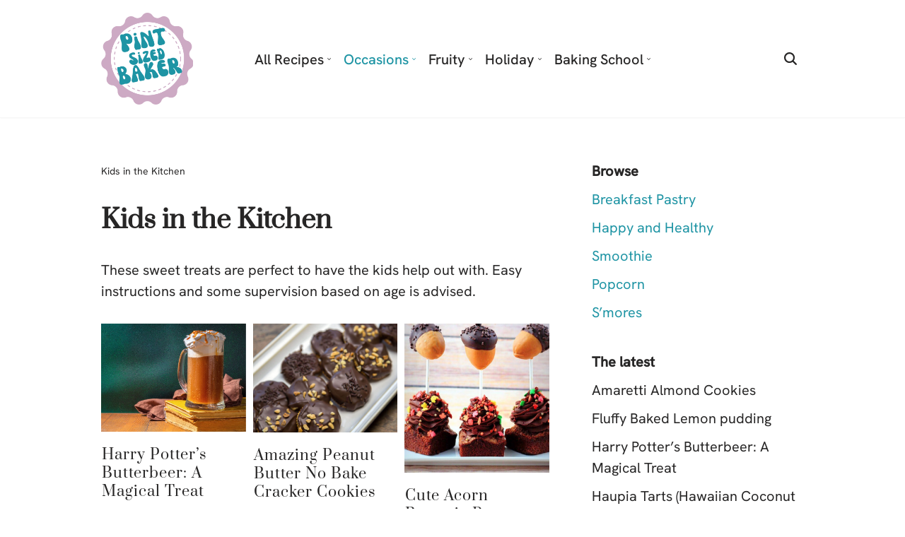

--- FILE ---
content_type: text/html; charset=UTF-8
request_url: https://pintsizedbaker.com/kids-in-the-kitchen/
body_size: 53312
content:
<!DOCTYPE html>
<html lang="en-US" prefix="og: https://ogp.me/ns#">

<head><meta charset="UTF-8"><script>if(navigator.userAgent.match(/MSIE|Internet Explorer/i)||navigator.userAgent.match(/Trident\/7\..*?rv:11/i)){var href=document.location.href;if(!href.match(/[?&]nowprocket/)){if(href.indexOf("?")==-1){if(href.indexOf("#")==-1){document.location.href=href+"?nowprocket=1"}else{document.location.href=href.replace("#","?nowprocket=1#")}}else{if(href.indexOf("#")==-1){document.location.href=href+"&nowprocket=1"}else{document.location.href=href.replace("#","&nowprocket=1#")}}}}</script><script>(()=>{class RocketLazyLoadScripts{constructor(){this.v="2.0.4",this.userEvents=["keydown","keyup","mousedown","mouseup","mousemove","mouseover","mouseout","touchmove","touchstart","touchend","touchcancel","wheel","click","dblclick","input"],this.attributeEvents=["onblur","onclick","oncontextmenu","ondblclick","onfocus","onmousedown","onmouseenter","onmouseleave","onmousemove","onmouseout","onmouseover","onmouseup","onmousewheel","onscroll","onsubmit"]}async t(){this.i(),this.o(),/iP(ad|hone)/.test(navigator.userAgent)&&this.h(),this.u(),this.l(this),this.m(),this.k(this),this.p(this),this._(),await Promise.all([this.R(),this.L()]),this.lastBreath=Date.now(),this.S(this),this.P(),this.D(),this.O(),this.M(),await this.C(this.delayedScripts.normal),await this.C(this.delayedScripts.defer),await this.C(this.delayedScripts.async),await this.T(),await this.F(),await this.j(),await this.A(),window.dispatchEvent(new Event("rocket-allScriptsLoaded")),this.everythingLoaded=!0,this.lastTouchEnd&&await new Promise(t=>setTimeout(t,500-Date.now()+this.lastTouchEnd)),this.I(),this.H(),this.U(),this.W()}i(){this.CSPIssue=sessionStorage.getItem("rocketCSPIssue"),document.addEventListener("securitypolicyviolation",t=>{this.CSPIssue||"script-src-elem"!==t.violatedDirective||"data"!==t.blockedURI||(this.CSPIssue=!0,sessionStorage.setItem("rocketCSPIssue",!0))},{isRocket:!0})}o(){window.addEventListener("pageshow",t=>{this.persisted=t.persisted,this.realWindowLoadedFired=!0},{isRocket:!0}),window.addEventListener("pagehide",()=>{this.onFirstUserAction=null},{isRocket:!0})}h(){let t;function e(e){t=e}window.addEventListener("touchstart",e,{isRocket:!0}),window.addEventListener("touchend",function i(o){o.changedTouches[0]&&t.changedTouches[0]&&Math.abs(o.changedTouches[0].pageX-t.changedTouches[0].pageX)<10&&Math.abs(o.changedTouches[0].pageY-t.changedTouches[0].pageY)<10&&o.timeStamp-t.timeStamp<200&&(window.removeEventListener("touchstart",e,{isRocket:!0}),window.removeEventListener("touchend",i,{isRocket:!0}),"INPUT"===o.target.tagName&&"text"===o.target.type||(o.target.dispatchEvent(new TouchEvent("touchend",{target:o.target,bubbles:!0})),o.target.dispatchEvent(new MouseEvent("mouseover",{target:o.target,bubbles:!0})),o.target.dispatchEvent(new PointerEvent("click",{target:o.target,bubbles:!0,cancelable:!0,detail:1,clientX:o.changedTouches[0].clientX,clientY:o.changedTouches[0].clientY})),event.preventDefault()))},{isRocket:!0})}q(t){this.userActionTriggered||("mousemove"!==t.type||this.firstMousemoveIgnored?"keyup"===t.type||"mouseover"===t.type||"mouseout"===t.type||(this.userActionTriggered=!0,this.onFirstUserAction&&this.onFirstUserAction()):this.firstMousemoveIgnored=!0),"click"===t.type&&t.preventDefault(),t.stopPropagation(),t.stopImmediatePropagation(),"touchstart"===this.lastEvent&&"touchend"===t.type&&(this.lastTouchEnd=Date.now()),"click"===t.type&&(this.lastTouchEnd=0),this.lastEvent=t.type,t.composedPath&&t.composedPath()[0].getRootNode()instanceof ShadowRoot&&(t.rocketTarget=t.composedPath()[0]),this.savedUserEvents.push(t)}u(){this.savedUserEvents=[],this.userEventHandler=this.q.bind(this),this.userEvents.forEach(t=>window.addEventListener(t,this.userEventHandler,{passive:!1,isRocket:!0})),document.addEventListener("visibilitychange",this.userEventHandler,{isRocket:!0})}U(){this.userEvents.forEach(t=>window.removeEventListener(t,this.userEventHandler,{passive:!1,isRocket:!0})),document.removeEventListener("visibilitychange",this.userEventHandler,{isRocket:!0}),this.savedUserEvents.forEach(t=>{(t.rocketTarget||t.target).dispatchEvent(new window[t.constructor.name](t.type,t))})}m(){const t="return false",e=Array.from(this.attributeEvents,t=>"data-rocket-"+t),i="["+this.attributeEvents.join("],[")+"]",o="[data-rocket-"+this.attributeEvents.join("],[data-rocket-")+"]",s=(e,i,o)=>{o&&o!==t&&(e.setAttribute("data-rocket-"+i,o),e["rocket"+i]=new Function("event",o),e.setAttribute(i,t))};new MutationObserver(t=>{for(const n of t)"attributes"===n.type&&(n.attributeName.startsWith("data-rocket-")||this.everythingLoaded?n.attributeName.startsWith("data-rocket-")&&this.everythingLoaded&&this.N(n.target,n.attributeName.substring(12)):s(n.target,n.attributeName,n.target.getAttribute(n.attributeName))),"childList"===n.type&&n.addedNodes.forEach(t=>{if(t.nodeType===Node.ELEMENT_NODE)if(this.everythingLoaded)for(const i of[t,...t.querySelectorAll(o)])for(const t of i.getAttributeNames())e.includes(t)&&this.N(i,t.substring(12));else for(const e of[t,...t.querySelectorAll(i)])for(const t of e.getAttributeNames())this.attributeEvents.includes(t)&&s(e,t,e.getAttribute(t))})}).observe(document,{subtree:!0,childList:!0,attributeFilter:[...this.attributeEvents,...e]})}I(){this.attributeEvents.forEach(t=>{document.querySelectorAll("[data-rocket-"+t+"]").forEach(e=>{this.N(e,t)})})}N(t,e){const i=t.getAttribute("data-rocket-"+e);i&&(t.setAttribute(e,i),t.removeAttribute("data-rocket-"+e))}k(t){Object.defineProperty(HTMLElement.prototype,"onclick",{get(){return this.rocketonclick||null},set(e){this.rocketonclick=e,this.setAttribute(t.everythingLoaded?"onclick":"data-rocket-onclick","this.rocketonclick(event)")}})}S(t){function e(e,i){let o=e[i];e[i]=null,Object.defineProperty(e,i,{get:()=>o,set(s){t.everythingLoaded?o=s:e["rocket"+i]=o=s}})}e(document,"onreadystatechange"),e(window,"onload"),e(window,"onpageshow");try{Object.defineProperty(document,"readyState",{get:()=>t.rocketReadyState,set(e){t.rocketReadyState=e},configurable:!0}),document.readyState="loading"}catch(t){console.log("WPRocket DJE readyState conflict, bypassing")}}l(t){this.originalAddEventListener=EventTarget.prototype.addEventListener,this.originalRemoveEventListener=EventTarget.prototype.removeEventListener,this.savedEventListeners=[],EventTarget.prototype.addEventListener=function(e,i,o){o&&o.isRocket||!t.B(e,this)&&!t.userEvents.includes(e)||t.B(e,this)&&!t.userActionTriggered||e.startsWith("rocket-")||t.everythingLoaded?t.originalAddEventListener.call(this,e,i,o):(t.savedEventListeners.push({target:this,remove:!1,type:e,func:i,options:o}),"mouseenter"!==e&&"mouseleave"!==e||t.originalAddEventListener.call(this,e,t.savedUserEvents.push,o))},EventTarget.prototype.removeEventListener=function(e,i,o){o&&o.isRocket||!t.B(e,this)&&!t.userEvents.includes(e)||t.B(e,this)&&!t.userActionTriggered||e.startsWith("rocket-")||t.everythingLoaded?t.originalRemoveEventListener.call(this,e,i,o):t.savedEventListeners.push({target:this,remove:!0,type:e,func:i,options:o})}}J(t,e){this.savedEventListeners=this.savedEventListeners.filter(i=>{let o=i.type,s=i.target||window;return e!==o||t!==s||(this.B(o,s)&&(i.type="rocket-"+o),this.$(i),!1)})}H(){EventTarget.prototype.addEventListener=this.originalAddEventListener,EventTarget.prototype.removeEventListener=this.originalRemoveEventListener,this.savedEventListeners.forEach(t=>this.$(t))}$(t){t.remove?this.originalRemoveEventListener.call(t.target,t.type,t.func,t.options):this.originalAddEventListener.call(t.target,t.type,t.func,t.options)}p(t){let e;function i(e){return t.everythingLoaded?e:e.split(" ").map(t=>"load"===t||t.startsWith("load.")?"rocket-jquery-load":t).join(" ")}function o(o){function s(e){const s=o.fn[e];o.fn[e]=o.fn.init.prototype[e]=function(){return this[0]===window&&t.userActionTriggered&&("string"==typeof arguments[0]||arguments[0]instanceof String?arguments[0]=i(arguments[0]):"object"==typeof arguments[0]&&Object.keys(arguments[0]).forEach(t=>{const e=arguments[0][t];delete arguments[0][t],arguments[0][i(t)]=e})),s.apply(this,arguments),this}}if(o&&o.fn&&!t.allJQueries.includes(o)){const e={DOMContentLoaded:[],"rocket-DOMContentLoaded":[]};for(const t in e)document.addEventListener(t,()=>{e[t].forEach(t=>t())},{isRocket:!0});o.fn.ready=o.fn.init.prototype.ready=function(i){function s(){parseInt(o.fn.jquery)>2?setTimeout(()=>i.bind(document)(o)):i.bind(document)(o)}return"function"==typeof i&&(t.realDomReadyFired?!t.userActionTriggered||t.fauxDomReadyFired?s():e["rocket-DOMContentLoaded"].push(s):e.DOMContentLoaded.push(s)),o([])},s("on"),s("one"),s("off"),t.allJQueries.push(o)}e=o}t.allJQueries=[],o(window.jQuery),Object.defineProperty(window,"jQuery",{get:()=>e,set(t){o(t)}})}P(){const t=new Map;document.write=document.writeln=function(e){const i=document.currentScript,o=document.createRange(),s=i.parentElement;let n=t.get(i);void 0===n&&(n=i.nextSibling,t.set(i,n));const c=document.createDocumentFragment();o.setStart(c,0),c.appendChild(o.createContextualFragment(e)),s.insertBefore(c,n)}}async R(){return new Promise(t=>{this.userActionTriggered?t():this.onFirstUserAction=t})}async L(){return new Promise(t=>{document.addEventListener("DOMContentLoaded",()=>{this.realDomReadyFired=!0,t()},{isRocket:!0})})}async j(){return this.realWindowLoadedFired?Promise.resolve():new Promise(t=>{window.addEventListener("load",t,{isRocket:!0})})}M(){this.pendingScripts=[];this.scriptsMutationObserver=new MutationObserver(t=>{for(const e of t)e.addedNodes.forEach(t=>{"SCRIPT"!==t.tagName||t.noModule||t.isWPRocket||this.pendingScripts.push({script:t,promise:new Promise(e=>{const i=()=>{const i=this.pendingScripts.findIndex(e=>e.script===t);i>=0&&this.pendingScripts.splice(i,1),e()};t.addEventListener("load",i,{isRocket:!0}),t.addEventListener("error",i,{isRocket:!0}),setTimeout(i,1e3)})})})}),this.scriptsMutationObserver.observe(document,{childList:!0,subtree:!0})}async F(){await this.X(),this.pendingScripts.length?(await this.pendingScripts[0].promise,await this.F()):this.scriptsMutationObserver.disconnect()}D(){this.delayedScripts={normal:[],async:[],defer:[]},document.querySelectorAll("script[type$=rocketlazyloadscript]").forEach(t=>{t.hasAttribute("data-rocket-src")?t.hasAttribute("async")&&!1!==t.async?this.delayedScripts.async.push(t):t.hasAttribute("defer")&&!1!==t.defer||"module"===t.getAttribute("data-rocket-type")?this.delayedScripts.defer.push(t):this.delayedScripts.normal.push(t):this.delayedScripts.normal.push(t)})}async _(){await this.L();let t=[];document.querySelectorAll("script[type$=rocketlazyloadscript][data-rocket-src]").forEach(e=>{let i=e.getAttribute("data-rocket-src");if(i&&!i.startsWith("data:")){i.startsWith("//")&&(i=location.protocol+i);try{const o=new URL(i).origin;o!==location.origin&&t.push({src:o,crossOrigin:e.crossOrigin||"module"===e.getAttribute("data-rocket-type")})}catch(t){}}}),t=[...new Map(t.map(t=>[JSON.stringify(t),t])).values()],this.Y(t,"preconnect")}async G(t){if(await this.K(),!0!==t.noModule||!("noModule"in HTMLScriptElement.prototype))return new Promise(e=>{let i;function o(){(i||t).setAttribute("data-rocket-status","executed"),e()}try{if(navigator.userAgent.includes("Firefox/")||""===navigator.vendor||this.CSPIssue)i=document.createElement("script"),[...t.attributes].forEach(t=>{let e=t.nodeName;"type"!==e&&("data-rocket-type"===e&&(e="type"),"data-rocket-src"===e&&(e="src"),i.setAttribute(e,t.nodeValue))}),t.text&&(i.text=t.text),t.nonce&&(i.nonce=t.nonce),i.hasAttribute("src")?(i.addEventListener("load",o,{isRocket:!0}),i.addEventListener("error",()=>{i.setAttribute("data-rocket-status","failed-network"),e()},{isRocket:!0}),setTimeout(()=>{i.isConnected||e()},1)):(i.text=t.text,o()),i.isWPRocket=!0,t.parentNode.replaceChild(i,t);else{const i=t.getAttribute("data-rocket-type"),s=t.getAttribute("data-rocket-src");i?(t.type=i,t.removeAttribute("data-rocket-type")):t.removeAttribute("type"),t.addEventListener("load",o,{isRocket:!0}),t.addEventListener("error",i=>{this.CSPIssue&&i.target.src.startsWith("data:")?(console.log("WPRocket: CSP fallback activated"),t.removeAttribute("src"),this.G(t).then(e)):(t.setAttribute("data-rocket-status","failed-network"),e())},{isRocket:!0}),s?(t.fetchPriority="high",t.removeAttribute("data-rocket-src"),t.src=s):t.src="data:text/javascript;base64,"+window.btoa(unescape(encodeURIComponent(t.text)))}}catch(i){t.setAttribute("data-rocket-status","failed-transform"),e()}});t.setAttribute("data-rocket-status","skipped")}async C(t){const e=t.shift();return e?(e.isConnected&&await this.G(e),this.C(t)):Promise.resolve()}O(){this.Y([...this.delayedScripts.normal,...this.delayedScripts.defer,...this.delayedScripts.async],"preload")}Y(t,e){this.trash=this.trash||[];let i=!0;var o=document.createDocumentFragment();t.forEach(t=>{const s=t.getAttribute&&t.getAttribute("data-rocket-src")||t.src;if(s&&!s.startsWith("data:")){const n=document.createElement("link");n.href=s,n.rel=e,"preconnect"!==e&&(n.as="script",n.fetchPriority=i?"high":"low"),t.getAttribute&&"module"===t.getAttribute("data-rocket-type")&&(n.crossOrigin=!0),t.crossOrigin&&(n.crossOrigin=t.crossOrigin),t.integrity&&(n.integrity=t.integrity),t.nonce&&(n.nonce=t.nonce),o.appendChild(n),this.trash.push(n),i=!1}}),document.head.appendChild(o)}W(){this.trash.forEach(t=>t.remove())}async T(){try{document.readyState="interactive"}catch(t){}this.fauxDomReadyFired=!0;try{await this.K(),this.J(document,"readystatechange"),document.dispatchEvent(new Event("rocket-readystatechange")),await this.K(),document.rocketonreadystatechange&&document.rocketonreadystatechange(),await this.K(),this.J(document,"DOMContentLoaded"),document.dispatchEvent(new Event("rocket-DOMContentLoaded")),await this.K(),this.J(window,"DOMContentLoaded"),window.dispatchEvent(new Event("rocket-DOMContentLoaded"))}catch(t){console.error(t)}}async A(){try{document.readyState="complete"}catch(t){}try{await this.K(),this.J(document,"readystatechange"),document.dispatchEvent(new Event("rocket-readystatechange")),await this.K(),document.rocketonreadystatechange&&document.rocketonreadystatechange(),await this.K(),this.J(window,"load"),window.dispatchEvent(new Event("rocket-load")),await this.K(),window.rocketonload&&window.rocketonload(),await this.K(),this.allJQueries.forEach(t=>t(window).trigger("rocket-jquery-load")),await this.K(),this.J(window,"pageshow");const t=new Event("rocket-pageshow");t.persisted=this.persisted,window.dispatchEvent(t),await this.K(),window.rocketonpageshow&&window.rocketonpageshow({persisted:this.persisted})}catch(t){console.error(t)}}async K(){Date.now()-this.lastBreath>45&&(await this.X(),this.lastBreath=Date.now())}async X(){return document.hidden?new Promise(t=>setTimeout(t)):new Promise(t=>requestAnimationFrame(t))}B(t,e){return e===document&&"readystatechange"===t||(e===document&&"DOMContentLoaded"===t||(e===window&&"DOMContentLoaded"===t||(e===window&&"load"===t||e===window&&"pageshow"===t)))}static run(){(new RocketLazyLoadScripts).t()}}RocketLazyLoadScripts.run()})();</script>
	
	
	<meta name="viewport" content="width=device-width, initial-scale=1, minimum-scale=1">
	<link rel="profile" href="https://gmpg.org/xfn/11">
			<style></style>
	<meta name="pinterest-rich-pin" content="false" />
<!-- Search Engine Optimization by Rank Math - https://rankmath.com/ -->
<title>Kids in the Kitchen &bull; Pint Sized Baker</title>
<style id="wpr-usedcss">img:is([sizes=auto i],[sizes^="auto," i]){contain-intrinsic-size:3000px 1500px}:root{--comment-rating-star-color:#343434}.comment-form-wprm-rating{margin-bottom:20px;margin-top:5px;text-align:left}.rtl .comment-form-wprm-rating{text-align:right}:root{--wprm-popup-font-size:16px;--wprm-popup-background:#fff;--wprm-popup-title:#000;--wprm-popup-content:#444;--wprm-popup-button-background:#5a822b;--wprm-popup-button-text:#fff}body.wprm-popup-modal-open{height:100%;left:0;overflow:hidden;position:fixed;right:0;width:100%}.wprm-popup-modal{display:none}.wprm-popup-modal.is-open{display:block}.wprm-popup-modal__content{color:var(--wprm-popup-content);line-height:1.5}.wprm-popup-modal__content p{font-size:1em;line-height:1.5}.wprm-popup-modal__footer{margin-top:20px}.tippy-box[data-animation=fade][data-state=hidden]{opacity:0}[data-tippy-root]{max-width:calc(100vw - 10px)}.tippy-box{background-color:#333;border-radius:4px;color:#fff;font-size:14px;line-height:1.4;outline:0;position:relative;transition-property:transform,visibility,opacity;white-space:normal}.tippy-box[data-placement^=top]>.tippy-arrow{bottom:0}.tippy-box[data-placement^=top]>.tippy-arrow:before{border-top-color:initial;border-width:8px 8px 0;bottom:-7px;left:0;transform-origin:center top}.tippy-box[data-placement^=bottom]>.tippy-arrow{top:0}.tippy-box[data-placement^=bottom]>.tippy-arrow:before{border-bottom-color:initial;border-width:0 8px 8px;left:0;top:-7px;transform-origin:center bottom}.tippy-box[data-placement^=left]>.tippy-arrow{right:0}.tippy-box[data-placement^=left]>.tippy-arrow:before{border-left-color:initial;border-width:8px 0 8px 8px;right:-7px;transform-origin:center left}.tippy-box[data-placement^=right]>.tippy-arrow{left:0}.tippy-box[data-placement^=right]>.tippy-arrow:before{border-right-color:initial;border-width:8px 8px 8px 0;left:-7px;transform-origin:center right}.tippy-box[data-inertia][data-state=visible]{transition-timing-function:cubic-bezier(.54,1.5,.38,1.11)}.tippy-arrow{color:#333;height:16px;width:16px}.tippy-arrow:before{border-color:transparent;border-style:solid;content:"";position:absolute}.tippy-content{padding:5px 9px;position:relative;z-index:1}.tippy-box[data-theme=wprm] .tippy-content p:first-child{margin-top:0}.tippy-box[data-theme=wprm] .tippy-content p:last-child{margin-bottom:0}.tippy-box[data-theme~=wprm-variable]{background-color:var(--wprm-tippy-background)}.tippy-box[data-theme~=wprm-variable][data-placement^=top]>.tippy-arrow:before{border-top-color:var(--wprm-tippy-background)}.tippy-box[data-theme~=wprm-variable][data-placement^=bottom]>.tippy-arrow:before{border-bottom-color:var(--wprm-tippy-background)}.tippy-box[data-theme~=wprm-variable][data-placement^=left]>.tippy-arrow:before{border-left-color:var(--wprm-tippy-background)}.tippy-box[data-theme~=wprm-variable][data-placement^=right]>.tippy-arrow:before{border-right-color:var(--wprm-tippy-background)}.wprm-loader{animation:1s ease-in-out infinite wprmSpin;-webkit-animation:1s ease-in-out infinite wprmSpin;border:2px solid hsla(0,0%,78%,.3);border-radius:50%;border-top-color:#444;display:inline-block;height:10px;width:10px}@keyframes wprmSpin{to{-webkit-transform:rotate(1turn)}}@-webkit-keyframes wprmSpin{to{-webkit-transform:rotate(1turn)}}.wprm-recipe-container{outline:0}.wprm-recipe{overflow:hidden;zoom:1;clear:both;text-align:left}.wprm-recipe *{box-sizing:border-box}.wprm-recipe ul{-webkit-margin-before:0;-webkit-margin-after:0;-webkit-padding-start:0;margin:0;padding:0}.wprm-recipe li{font-size:1em;margin:0 0 0 32px;padding:0}.wprm-recipe p{font-size:1em;margin:0;padding:0}.wprm-recipe li,.wprm-recipe li.wprm-recipe-instruction{list-style-position:outside}.wprm-recipe li:before{display:none}.wprm-recipe h1,.wprm-recipe h2{clear:none;font-variant:normal;letter-spacing:normal;margin:0;padding:0;text-transform:none}body:not(.wprm-print) .wprm-recipe p:first-letter{color:inherit;font-family:inherit;font-size:inherit;line-height:inherit;margin:inherit;padding:inherit}.rtl .wprm-recipe{text-align:right}.rtl .wprm-recipe li{margin:0 32px 0 0}.wprm-expandable-container,.wprm-expandable-container-separated{--wprm-expandable-text-color:#333;--wprm-expandable-button-color:#fff;--wprm-expandable-border-color:#333;--wprm-expandable-border-radius:0px;--wprm-expandable-vertical-padding:5px;--wprm-expandable-horizontal-padding:5px}.wprm-expandable-container a.wprm-expandable-button,.wprm-expandable-container button.wprm-expandable-button,.wprm-expandable-container-separated a.wprm-expandable-button,.wprm-expandable-container-separated button.wprm-expandable-button{color:var(--wprm-expandable-text-color)}.wprm-expandable-container button.wprm-expandable-button,.wprm-expandable-container-separated button.wprm-expandable-button{background-color:var(--wprm-expandable-button-color);border-color:var(--wprm-expandable-border-color);border-radius:var(--wprm-expandable-border-radius);padding:var(--wprm-expandable-vertical-padding) var(--wprm-expandable-horizontal-padding)}.wprm-expandable-container-separated.wprm-expandable-expanded .wprm-expandable-button-show,.wprm-expandable-container.wprm-expandable-expanded .wprm-expandable-button-show{display:none}.wprm-expandable-separated-content-collapsed{display:none!important}.wprm-recipe-ingredients-container .wprm-recipe-ingredient-image{flex-shrink:0}.wprm-recipe-ingredients-container .wprm-recipe-ingredient-image img{vertical-align:middle}.wprm-recipe-shop-instacart-loading{cursor:wait;opacity:.5}.wprm-recipe-shop-instacart{align-items:center;border:1px solid #003d29;border-radius:23px;cursor:pointer;display:inline-flex;font-family:Instacart,system-ui,-apple-system,BlinkMacSystemFont,'Segoe UI',Roboto,Oxygen,Ubuntu,Cantarell,'Open Sans','Helvetica Neue',sans-serif;font-size:14px;height:46px;padding:0 18px}.wprm-recipe-shop-instacart>img{height:22px!important;margin:0!important;padding:0!important;width:auto!important}.wprm-recipe-shop-instacart>span{margin-left:10px}.wprm-recipe-instructions-container .wprm-recipe-instruction-media{margin:5px 0 15px;max-width:100%}img.emoji{display:inline!important;border:none!important;box-shadow:none!important;height:1em!important;width:1em!important;margin:0 .07em!important;vertical-align:-.1em!important;background:0 0!important;padding:0!important}:where(.wp-block-button__link){border-radius:9999px;box-shadow:none;padding:calc(.667em + 2px) calc(1.333em + 2px);text-decoration:none}:root :where(.wp-block-button .wp-block-button__link.is-style-outline),:root :where(.wp-block-button.is-style-outline>.wp-block-button__link){border:2px solid;padding:.667em 1.333em}:root :where(.wp-block-button .wp-block-button__link.is-style-outline:not(.has-text-color)),:root :where(.wp-block-button.is-style-outline>.wp-block-button__link:not(.has-text-color)){color:currentColor}:root :where(.wp-block-button .wp-block-button__link.is-style-outline:not(.has-background)),:root :where(.wp-block-button.is-style-outline>.wp-block-button__link:not(.has-background)){background-color:initial;background-image:none}:where(.wp-block-calendar table:not(.has-background) th){background:#ddd}:where(.wp-block-columns){margin-bottom:1.75em}:where(.wp-block-columns.has-background){padding:1.25em 2.375em}:where(.wp-block-post-comments input[type=submit]){border:none}:where(.wp-block-cover-image:not(.has-text-color)),:where(.wp-block-cover:not(.has-text-color)){color:#fff}:where(.wp-block-cover-image.is-light:not(.has-text-color)),:where(.wp-block-cover.is-light:not(.has-text-color)){color:#000}:root :where(.wp-block-cover h1:not(.has-text-color)),:root :where(.wp-block-cover h2:not(.has-text-color)),:root :where(.wp-block-cover h3:not(.has-text-color)),:root :where(.wp-block-cover h4:not(.has-text-color)),:root :where(.wp-block-cover h5:not(.has-text-color)),:root :where(.wp-block-cover h6:not(.has-text-color)),:root :where(.wp-block-cover p:not(.has-text-color)){color:inherit}:where(.wp-block-file){margin-bottom:1.5em}:where(.wp-block-file__button){border-radius:2em;display:inline-block;padding:.5em 1em}:where(.wp-block-file__button):is(a):active,:where(.wp-block-file__button):is(a):focus,:where(.wp-block-file__button):is(a):hover,:where(.wp-block-file__button):is(a):visited{box-shadow:none;color:#fff;opacity:.85;text-decoration:none}:where(.wp-block-group.wp-block-group-is-layout-constrained){position:relative}:root :where(.wp-block-image.is-style-rounded img,.wp-block-image .is-style-rounded img){border-radius:9999px}:where(.wp-block-latest-comments:not([style*=line-height] .wp-block-latest-comments__comment)){line-height:1.1}:where(.wp-block-latest-comments:not([style*=line-height] .wp-block-latest-comments__comment-excerpt p)){line-height:1.8}:root :where(.wp-block-latest-posts.is-grid){padding:0}:root :where(.wp-block-latest-posts.wp-block-latest-posts__list){padding-left:0}ul{box-sizing:border-box}:root :where(.wp-block-list.has-background){padding:1.25em 2.375em}:where(.wp-block-navigation.has-background .wp-block-navigation-item a:not(.wp-element-button)),:where(.wp-block-navigation.has-background .wp-block-navigation-submenu a:not(.wp-element-button)){padding:.5em 1em}:where(.wp-block-navigation .wp-block-navigation__submenu-container .wp-block-navigation-item a:not(.wp-element-button)),:where(.wp-block-navigation .wp-block-navigation__submenu-container .wp-block-navigation-submenu a:not(.wp-element-button)),:where(.wp-block-navigation .wp-block-navigation__submenu-container .wp-block-navigation-submenu button.wp-block-navigation-item__content),:where(.wp-block-navigation .wp-block-navigation__submenu-container .wp-block-pages-list__item button.wp-block-navigation-item__content){padding:.5em 1em}:root :where(p.has-background){padding:1.25em 2.375em}:where(p.has-text-color:not(.has-link-color)) a{color:inherit}:where(.wp-block-post-comments-form) input:not([type=submit]),:where(.wp-block-post-comments-form) textarea{border:1px solid #949494;font-family:inherit;font-size:1em}:where(.wp-block-post-comments-form) input:where(:not([type=submit]):not([type=checkbox])),:where(.wp-block-post-comments-form) textarea{padding:calc(.667em + 2px)}:where(.wp-block-post-excerpt){box-sizing:border-box;margin-bottom:var(--wp--style--block-gap);margin-top:var(--wp--style--block-gap)}:where(.wp-block-preformatted.has-background){padding:1.25em 2.375em}:where(.wp-block-search__button){border:1px solid #ccc;padding:6px 10px}:where(.wp-block-search__input){font-family:inherit;font-size:inherit;font-style:inherit;font-weight:inherit;letter-spacing:inherit;line-height:inherit;text-transform:inherit}:where(.wp-block-search__button-inside .wp-block-search__inside-wrapper){border:1px solid #949494;box-sizing:border-box;padding:4px}:where(.wp-block-search__button-inside .wp-block-search__inside-wrapper) .wp-block-search__input{border:none;border-radius:0;padding:0 4px}:where(.wp-block-search__button-inside .wp-block-search__inside-wrapper) .wp-block-search__input:focus{outline:0}:where(.wp-block-search__button-inside .wp-block-search__inside-wrapper) :where(.wp-block-search__button){padding:4px 8px}:root :where(.wp-block-separator.is-style-dots){height:auto;line-height:1;text-align:center}:root :where(.wp-block-separator.is-style-dots):before{color:currentColor;content:"···";font-family:serif;font-size:1.5em;letter-spacing:2em;padding-left:2em}:root :where(.wp-block-site-logo.is-style-rounded){border-radius:9999px}:where(.wp-block-social-links:not(.is-style-logos-only)) .wp-social-link{background-color:#f0f0f0;color:#444}:where(.wp-block-social-links:not(.is-style-logos-only)) .wp-social-link-amazon{background-color:#f90;color:#fff}:where(.wp-block-social-links:not(.is-style-logos-only)) .wp-social-link-bandcamp{background-color:#1ea0c3;color:#fff}:where(.wp-block-social-links:not(.is-style-logos-only)) .wp-social-link-behance{background-color:#0757fe;color:#fff}:where(.wp-block-social-links:not(.is-style-logos-only)) .wp-social-link-bluesky{background-color:#0a7aff;color:#fff}:where(.wp-block-social-links:not(.is-style-logos-only)) .wp-social-link-codepen{background-color:#1e1f26;color:#fff}:where(.wp-block-social-links:not(.is-style-logos-only)) .wp-social-link-deviantart{background-color:#02e49b;color:#fff}:where(.wp-block-social-links:not(.is-style-logos-only)) .wp-social-link-dribbble{background-color:#e94c89;color:#fff}:where(.wp-block-social-links:not(.is-style-logos-only)) .wp-social-link-dropbox{background-color:#4280ff;color:#fff}:where(.wp-block-social-links:not(.is-style-logos-only)) .wp-social-link-etsy{background-color:#f45800;color:#fff}:where(.wp-block-social-links:not(.is-style-logos-only)) .wp-social-link-facebook{background-color:#0866ff;color:#fff}:where(.wp-block-social-links:not(.is-style-logos-only)) .wp-social-link-fivehundredpx{background-color:#000;color:#fff}:where(.wp-block-social-links:not(.is-style-logos-only)) .wp-social-link-flickr{background-color:#0461dd;color:#fff}:where(.wp-block-social-links:not(.is-style-logos-only)) .wp-social-link-foursquare{background-color:#e65678;color:#fff}:where(.wp-block-social-links:not(.is-style-logos-only)) .wp-social-link-github{background-color:#24292d;color:#fff}:where(.wp-block-social-links:not(.is-style-logos-only)) .wp-social-link-goodreads{background-color:#eceadd;color:#382110}:where(.wp-block-social-links:not(.is-style-logos-only)) .wp-social-link-google{background-color:#ea4434;color:#fff}:where(.wp-block-social-links:not(.is-style-logos-only)) .wp-social-link-gravatar{background-color:#1d4fc4;color:#fff}:where(.wp-block-social-links:not(.is-style-logos-only)) .wp-social-link-instagram{background-color:#f00075;color:#fff}:where(.wp-block-social-links:not(.is-style-logos-only)) .wp-social-link-lastfm{background-color:#e21b24;color:#fff}:where(.wp-block-social-links:not(.is-style-logos-only)) .wp-social-link-linkedin{background-color:#0d66c2;color:#fff}:where(.wp-block-social-links:not(.is-style-logos-only)) .wp-social-link-mastodon{background-color:#3288d4;color:#fff}:where(.wp-block-social-links:not(.is-style-logos-only)) .wp-social-link-medium{background-color:#000;color:#fff}:where(.wp-block-social-links:not(.is-style-logos-only)) .wp-social-link-meetup{background-color:#f6405f;color:#fff}:where(.wp-block-social-links:not(.is-style-logos-only)) .wp-social-link-patreon{background-color:#000;color:#fff}:where(.wp-block-social-links:not(.is-style-logos-only)) .wp-social-link-pinterest{background-color:#e60122;color:#fff}:where(.wp-block-social-links:not(.is-style-logos-only)) .wp-social-link-pocket{background-color:#ef4155;color:#fff}:where(.wp-block-social-links:not(.is-style-logos-only)) .wp-social-link-reddit{background-color:#ff4500;color:#fff}:where(.wp-block-social-links:not(.is-style-logos-only)) .wp-social-link-skype{background-color:#0478d7;color:#fff}:where(.wp-block-social-links:not(.is-style-logos-only)) .wp-social-link-snapchat{background-color:#fefc00;color:#fff;stroke:#000}:where(.wp-block-social-links:not(.is-style-logos-only)) .wp-social-link-soundcloud{background-color:#ff5600;color:#fff}:where(.wp-block-social-links:not(.is-style-logos-only)) .wp-social-link-spotify{background-color:#1bd760;color:#fff}:where(.wp-block-social-links:not(.is-style-logos-only)) .wp-social-link-telegram{background-color:#2aabee;color:#fff}:where(.wp-block-social-links:not(.is-style-logos-only)) .wp-social-link-threads{background-color:#000;color:#fff}:where(.wp-block-social-links:not(.is-style-logos-only)) .wp-social-link-tiktok{background-color:#000;color:#fff}:where(.wp-block-social-links:not(.is-style-logos-only)) .wp-social-link-tumblr{background-color:#011835;color:#fff}:where(.wp-block-social-links:not(.is-style-logos-only)) .wp-social-link-twitch{background-color:#6440a4;color:#fff}:where(.wp-block-social-links:not(.is-style-logos-only)) .wp-social-link-twitter{background-color:#1da1f2;color:#fff}:where(.wp-block-social-links:not(.is-style-logos-only)) .wp-social-link-vimeo{background-color:#1eb7ea;color:#fff}:where(.wp-block-social-links:not(.is-style-logos-only)) .wp-social-link-vk{background-color:#4680c2;color:#fff}:where(.wp-block-social-links:not(.is-style-logos-only)) .wp-social-link-wordpress{background-color:#3499cd;color:#fff}:where(.wp-block-social-links:not(.is-style-logos-only)) .wp-social-link-whatsapp{background-color:#25d366;color:#fff}:where(.wp-block-social-links:not(.is-style-logos-only)) .wp-social-link-x{background-color:#000;color:#fff}:where(.wp-block-social-links:not(.is-style-logos-only)) .wp-social-link-yelp{background-color:#d32422;color:#fff}:where(.wp-block-social-links:not(.is-style-logos-only)) .wp-social-link-youtube{background-color:red;color:#fff}:where(.wp-block-social-links.is-style-logos-only) .wp-social-link{background:0 0}:where(.wp-block-social-links.is-style-logos-only) .wp-social-link svg{height:1.25em;width:1.25em}:where(.wp-block-social-links.is-style-logos-only) .wp-social-link-amazon{color:#f90}:where(.wp-block-social-links.is-style-logos-only) .wp-social-link-bandcamp{color:#1ea0c3}:where(.wp-block-social-links.is-style-logos-only) .wp-social-link-behance{color:#0757fe}:where(.wp-block-social-links.is-style-logos-only) .wp-social-link-bluesky{color:#0a7aff}:where(.wp-block-social-links.is-style-logos-only) .wp-social-link-codepen{color:#1e1f26}:where(.wp-block-social-links.is-style-logos-only) .wp-social-link-deviantart{color:#02e49b}:where(.wp-block-social-links.is-style-logos-only) .wp-social-link-dribbble{color:#e94c89}:where(.wp-block-social-links.is-style-logos-only) .wp-social-link-dropbox{color:#4280ff}:where(.wp-block-social-links.is-style-logos-only) .wp-social-link-etsy{color:#f45800}:where(.wp-block-social-links.is-style-logos-only) .wp-social-link-facebook{color:#0866ff}:where(.wp-block-social-links.is-style-logos-only) .wp-social-link-fivehundredpx{color:#000}:where(.wp-block-social-links.is-style-logos-only) .wp-social-link-flickr{color:#0461dd}:where(.wp-block-social-links.is-style-logos-only) .wp-social-link-foursquare{color:#e65678}:where(.wp-block-social-links.is-style-logos-only) .wp-social-link-github{color:#24292d}:where(.wp-block-social-links.is-style-logos-only) .wp-social-link-goodreads{color:#382110}:where(.wp-block-social-links.is-style-logos-only) .wp-social-link-google{color:#ea4434}:where(.wp-block-social-links.is-style-logos-only) .wp-social-link-gravatar{color:#1d4fc4}:where(.wp-block-social-links.is-style-logos-only) .wp-social-link-instagram{color:#f00075}:where(.wp-block-social-links.is-style-logos-only) .wp-social-link-lastfm{color:#e21b24}:where(.wp-block-social-links.is-style-logos-only) .wp-social-link-linkedin{color:#0d66c2}:where(.wp-block-social-links.is-style-logos-only) .wp-social-link-mastodon{color:#3288d4}:where(.wp-block-social-links.is-style-logos-only) .wp-social-link-medium{color:#000}:where(.wp-block-social-links.is-style-logos-only) .wp-social-link-meetup{color:#f6405f}:where(.wp-block-social-links.is-style-logos-only) .wp-social-link-patreon{color:#000}:where(.wp-block-social-links.is-style-logos-only) .wp-social-link-pinterest{color:#e60122}:where(.wp-block-social-links.is-style-logos-only) .wp-social-link-pocket{color:#ef4155}:where(.wp-block-social-links.is-style-logos-only) .wp-social-link-reddit{color:#ff4500}:where(.wp-block-social-links.is-style-logos-only) .wp-social-link-skype{color:#0478d7}:where(.wp-block-social-links.is-style-logos-only) .wp-social-link-snapchat{color:#fff;stroke:#000}:where(.wp-block-social-links.is-style-logos-only) .wp-social-link-soundcloud{color:#ff5600}:where(.wp-block-social-links.is-style-logos-only) .wp-social-link-spotify{color:#1bd760}:where(.wp-block-social-links.is-style-logos-only) .wp-social-link-telegram{color:#2aabee}:where(.wp-block-social-links.is-style-logos-only) .wp-social-link-threads{color:#000}:where(.wp-block-social-links.is-style-logos-only) .wp-social-link-tiktok{color:#000}:where(.wp-block-social-links.is-style-logos-only) .wp-social-link-tumblr{color:#011835}:where(.wp-block-social-links.is-style-logos-only) .wp-social-link-twitch{color:#6440a4}:where(.wp-block-social-links.is-style-logos-only) .wp-social-link-twitter{color:#1da1f2}:where(.wp-block-social-links.is-style-logos-only) .wp-social-link-vimeo{color:#1eb7ea}:where(.wp-block-social-links.is-style-logos-only) .wp-social-link-vk{color:#4680c2}:where(.wp-block-social-links.is-style-logos-only) .wp-social-link-whatsapp{color:#25d366}:where(.wp-block-social-links.is-style-logos-only) .wp-social-link-wordpress{color:#3499cd}:where(.wp-block-social-links.is-style-logos-only) .wp-social-link-x{color:#000}:where(.wp-block-social-links.is-style-logos-only) .wp-social-link-yelp{color:#d32422}:where(.wp-block-social-links.is-style-logos-only) .wp-social-link-youtube{color:red}:root :where(.wp-block-social-links .wp-social-link a){padding:.25em}:root :where(.wp-block-social-links.is-style-logos-only .wp-social-link a){padding:0}:root :where(.wp-block-social-links.is-style-pill-shape .wp-social-link a){padding-left:.66667em;padding-right:.66667em}:root :where(.wp-block-tag-cloud.is-style-outline){display:flex;flex-wrap:wrap;gap:1ch}:root :where(.wp-block-tag-cloud.is-style-outline a){border:1px solid;font-size:unset!important;margin-right:0;padding:1ch 2ch;text-decoration:none!important}:root :where(.wp-block-table-of-contents){box-sizing:border-box}:where(.wp-block-term-description){box-sizing:border-box;margin-bottom:var(--wp--style--block-gap);margin-top:var(--wp--style--block-gap)}:where(pre.wp-block-verse){font-family:inherit}.entry-content{counter-reset:footnotes}:root{--wp--preset--font-size--normal:16px;--wp--preset--font-size--huge:42px}.screen-reader-text{border:0;clip:rect(1px,1px,1px,1px);clip-path:inset(50%);height:1px;margin:-1px;overflow:hidden;padding:0;position:absolute;width:1px;word-wrap:normal!important}.screen-reader-text:focus{background-color:#ddd;clip:auto!important;clip-path:none;color:#444;display:block;font-size:1em;height:auto;left:5px;line-height:normal;padding:15px 23px 14px;text-decoration:none;top:5px;width:auto;z-index:100000}html :where(.has-border-color){border-style:solid}html :where([style*=border-top-color]){border-top-style:solid}html :where([style*=border-right-color]){border-right-style:solid}html :where([style*=border-bottom-color]){border-bottom-style:solid}html :where([style*=border-left-color]){border-left-style:solid}html :where([style*=border-width]){border-style:solid}html :where([style*=border-top-width]){border-top-style:solid}html :where([style*=border-right-width]){border-right-style:solid}html :where([style*=border-bottom-width]){border-bottom-style:solid}html :where([style*=border-left-width]){border-left-style:solid}html :where(img[class*=wp-image-]){height:auto;max-width:100%}:where(figure){margin:0 0 1em}html :where(.is-position-sticky){--wp-admin--admin-bar--position-offset:var(--wp-admin--admin-bar--height,0px)}@media screen and (max-width:600px){html :where(.is-position-sticky){--wp-admin--admin-bar--position-offset:0px}}:is(.ugb-highlight,.stk-highlight)[style*=background]{display:inline;padding:.1em .4em}.ugb-accordion.ugb-accordion--v2 .ugb-accordion__heading{align-items:center;cursor:pointer;display:flex;justify-content:space-between;margin:0;transition:margin .3s ease-in-out;will-change:margin}.ugb-accordion.ugb-accordion--v2 .ugb-accordion__heading .ugb-accordion__title{flex:1;margin:0!important;order:1}.ugb-accordion.ugb-accordion--v2 .ugb-accordion__heading:after{content:"";display:block;flex-shrink:0;order:2;width:26.25px}.ugb-accordion.ugb-accordion--v2 .ugb-accordion__heading:focus{outline-style:dotted;outline-width:1px}.ugb-accordion.ugb-accordion--v2 .ugb-accordion__content{opacity:1;overflow:hidden;transform:translateY(0);transition:max-height .3s ease-in-out,transform .3s ease-in-out,opacity .3s ease-in-out;will-change:max-height}.ugb-accordion.ugb-accordion--v2:not(.ugb-accordion--open) .ugb-accordion__heading{margin-bottom:0}.ugb-accordion.ugb-accordion--v2:not(.ugb-accordion--open) .ugb-accordion__content{max-height:0;opacity:0;transform:translateY(25px)}:where(.ugb-button-wrapper) .ugb-block-content{justify-content:center}:where(.ugb-icon) .ugb-icon__item{align-items:center;text-align:center}.ugb-notification__close-button{align-items:center;cursor:pointer;display:flex;font-size:8px;height:16px;justify-content:center;margin-right:30px;margin-top:30px;padding:.3rem 0 0;position:absolute!important;right:0;top:0;width:16px;z-index:2}.ugb-notification__close-button svg{height:auto;width:100%}#bp_container .bp-x,#bp_container .bp-x:hover{background:0 0!important}#bp_sv{margin:auto!important}:where(.ugb-main-block).ugb--has-block-background{background-position:50%;background-size:cover}:where(.ugb-main-block) .ugb-block-title{margin:0 0 64px}:where(.ugb-main-block) .ugb-block-title.ugb-block-title--with-subtitle{margin-bottom:16px}:where(.ugb-main-block) .ugb-block-description{margin:0 0 64px}[class*=ugb-] form[class*=-link],[class*=ugb-]+form[class*=-link],form[class*=ugb-][class*=-link]{align-items:center;display:flex;justify-content:center}@supports (-webkit-touch-callout:inherit){[class*=ugb-]{background-attachment:scroll!important}}@media (-ms-high-contrast:none){::-ms-backdrop{border-radius:9999px!important}}:root{--stk-block-width-default-detected:1200px}:root{--content-width:1200px}.wprm-cook-mode{font-size:var(--wprm-cook-mode-font-size)}.wprm-cook-mode{display:flex;flex-direction:column;height:100%;min-height:0}.wprm-cook-mode .wprm-cook-mode-screen-cooking .wprm-cook-mode-instructions-container{flex:1;overflow-y:auto;-webkit-overflow-scrolling:touch;padding:0}.wprm-cook-mode .wprm-cook-mode-screen-cooking .wprm-cook-mode-instruction-step{display:flex;flex-direction:column;height:100%;min-height:0}.wprm-cook-mode-instructions-container{touch-action:pan-y;-webkit-overflow-scrolling:touch}.wprm-cook-mode .wprm-cook-mode-screen-thank-you{align-items:center;display:flex;justify-content:center;padding:40px 20px}#wprm-timer-container{align-items:center;background-color:#000;bottom:0;color:#fff;display:flex;font-family:monospace,sans-serif;font-size:24px;height:50px;left:0;line-height:50px;position:fixed;right:0;z-index:2147483647}#wprm-timer-container .wprm-timer-icon{cursor:pointer;padding:0 10px}#wprm-timer-container .wprm-timer-icon svg{display:table-cell;height:24px;vertical-align:middle;width:24px}#wprm-timer-container span{flex-shrink:0}#wprm-timer-container span#wprm-timer-bar-container{flex:1;padding:0 10px 0 15px}#wprm-timer-container span#wprm-timer-bar-container #wprm-timer-bar{border:3px solid #fff;display:block;height:24px;width:100%}#wprm-timer-container span#wprm-timer-bar-container #wprm-timer-bar #wprm-timer-bar-elapsed{background-color:#fff;border:0;display:block;height:100%;width:0}#wprm-timer-container.wprm-timer-finished{animation:1s linear infinite wprmtimerblink}@keyframes wprmtimerblink{50%{opacity:.5}}.wprm-popup-modal-user-rating #wprm-user-ratings-modal-message{display:none}.wprm-popup-modal-user-rating .wprm-user-ratings-modal-recipe-name{margin:5px auto;max-width:350px;text-align:center}.wprm-popup-modal-user-rating .wprm-user-ratings-modal-stars-container{margin-bottom:5px;text-align:center}.wprm-popup-modal-user-rating .wprm-user-rating-modal-comment-suggestions-container{display:none}.wprm-popup-modal-user-rating .wprm-user-rating-modal-comment-suggestions-container .wprm-user-rating-modal-comment-suggestion{border:1px dashed var(--wprm-popup-button-background);border-radius:5px;cursor:pointer;font-size:.8em;font-weight:700;margin:5px;padding:5px 10px}.wprm-popup-modal-user-rating .wprm-user-rating-modal-comment-suggestions-container .wprm-user-rating-modal-comment-suggestion:hover{border-style:solid}.wprm-popup-modal-user-rating input,.wprm-popup-modal-user-rating textarea{box-sizing:border-box}.wprm-popup-modal-user-rating textarea{border:1px solid #cecece;border-radius:4px;display:block;font-family:inherit;font-size:.9em;line-height:1.5;margin:0;min-height:75px;padding:10px;resize:vertical;width:100%}.wprm-popup-modal-user-rating textarea:focus::placeholder{color:transparent}.wprm-popup-modal-user-rating button{margin-right:5px}.wprm-popup-modal-user-rating button:disabled,.wprm-popup-modal-user-rating button[disabled]{cursor:not-allowed;opacity:.5}.wprm-popup-modal-user-rating #wprm-user-rating-modal-errors{color:#8b0000;display:inline-block;font-size:.8em}.wprm-popup-modal-user-rating #wprm-user-rating-modal-errors div,.wprm-popup-modal-user-rating #wprm-user-rating-modal-waiting{display:none}fieldset.wprm-user-ratings-modal-stars{background:0 0;border:0;display:inline-block;margin:0;padding:0;position:relative}fieldset.wprm-user-ratings-modal-stars legend{left:0;opacity:0;position:absolute}fieldset.wprm-user-ratings-modal-stars br{display:none}fieldset.wprm-user-ratings-modal-stars input[type=radio]{border:0;cursor:pointer;float:left;height:16px;margin:0!important;min-height:0;min-width:0;opacity:0;padding:0!important;width:16px}fieldset.wprm-user-ratings-modal-stars input[type=radio]:first-child{margin-left:-16px}fieldset.wprm-user-ratings-modal-stars span{font-size:0;height:16px;left:0;opacity:0;pointer-events:none;position:absolute;top:0;width:80px}fieldset.wprm-user-ratings-modal-stars span svg{height:100%!important;width:100%!important}fieldset.wprm-user-ratings-modal-stars input:checked+span,fieldset.wprm-user-ratings-modal-stars input:hover+span{opacity:1}fieldset.wprm-user-ratings-modal-stars input:hover+span~span{display:none}.rtl fieldset.wprm-user-ratings-modal-stars span{left:inherit;right:0}.rtl fieldset.wprm-user-ratings-modal-stars span svg{transform:scaleX(-1)}@supports(-webkit-touch-callout:none){.wprm-popup-modal-user-rating textarea{font-size:16px}}.wprm-recipe-advanced-servings-container{align-items:center;display:flex;flex-wrap:wrap;margin:5px 0}.wprm-recipe-advanced-servings-container .wprm-recipe-advanced-servings-input-unit{margin-left:3px}.wprm-recipe-advanced-servings-container .wprm-recipe-advanced-servings-input-shape{margin-left:5px}.wprm-recipe-equipment-container,.wprm-recipe-ingredients-container,.wprm-recipe-instructions-container{counter-reset:wprm-advanced-list-counter}:root{--wprm-list-checkbox-size:18px;--wprm-list-checkbox-left-position:0px;--wprm-list-checkbox-top-position:0px;--wprm-list-checkbox-background:#fff;--wprm-list-checkbox-borderwidth:1px;--wprm-list-checkbox-border-style:solid;--wprm-list-checkbox-border-color:inherit;--wprm-list-checkbox-border-radius:0px;--wprm-list-checkbox-check-width:2px;--wprm-list-checkbox-check-color:inherit}.wprm-checkbox-container{margin-left:-16px}.rtl .wprm-checkbox-container{margin-left:0;margin-right:-16px}.wprm-checkbox-container input[type=checkbox]{margin:0!important;opacity:0;width:16px!important}.wprm-checkbox-container label:after,.wprm-checkbox-container label:before{content:"";display:inline-block;position:absolute}.rtl .wprm-checkbox-container label:after{right:calc(var(--wprm-list-checkbox-left-position) + var(--wprm-list-checkbox-size)/ 4)}.wprm-checkbox-container label:before{background-color:var(--wprm-list-checkbox-background);border-color:var(--wprm-list-checkbox-border-color);border-radius:var(--wprm-list-checkbox-border-radius);border-style:var(--wprm-list-checkbox-border-style);border-width:var(--wprm-list-checkbox-borderwidth);height:var(--wprm-list-checkbox-size);left:var(--wprm-list-checkbox-left-position);top:var(--wprm-list-checkbox-top-position);width:var(--wprm-list-checkbox-size)}.wprm-checkbox-container label:after{border-bottom:var(--wprm-list-checkbox-check-width) solid;border-left:var(--wprm-list-checkbox-check-width) solid;border-color:var(--wprm-list-checkbox-check-color);height:calc(var(--wprm-list-checkbox-size)/4);left:calc(var(--wprm-list-checkbox-left-position) + var(--wprm-list-checkbox-size)/ 4);top:calc(var(--wprm-list-checkbox-top-position) + var(--wprm-list-checkbox-size)/ 4);transform:rotate(-45deg);width:calc(var(--wprm-list-checkbox-size)/2)}.wprm-checkbox-container input[type=checkbox]+label:after{content:none}.wprm-checkbox-container input[type=checkbox]:checked+label:after{content:""}.wprm-checkbox-container input[type=checkbox]:focus+label:before{outline:#3b99fc auto 5px}.wprm-recipe-equipment li{position:relative}.wprm-recipe-equipment li .wprm-checkbox-container{display:inline-block;left:-32px;line-height:.9em;position:absolute;top:.25em}.wprm-recipe-equipment li.wprm-checkbox-is-checked{text-decoration:line-through}.rtl .wprm-recipe-equipment li .wprm-checkbox-container{left:inherit;right:-32px}.wprm-list-checkbox-container:before{display:none!important}.wprm-list-checkbox-container.wprm-list-checkbox-checked{text-decoration:line-through}.wprm-list-checkbox-container .wprm-list-checkbox:hover{cursor:pointer}.no-js .wprm-private-notes-container,.no-js .wprm-recipe-private-notes-header{display:none}.wprm-private-notes-container:not(.wprm-private-notes-container-disabled){cursor:pointer}.wprm-private-notes-container .wprm-private-notes-user{display:none}.wprm-private-notes-container.wprm-private-notes-has-notes .wprm-private-notes-user{display:block}.wprm-private-notes-container.wprm-private-notes-editing .wprm-private-notes-user{display:none}.wprm-private-notes-container .wprm-private-notes-user{white-space:pre-wrap}.wprm-print .wprm-private-notes-container{cursor:default}.wprm-print .wprm-private-notes-container .wprm-private-notes-user{display:block!important}input[type=number].wprm-recipe-servings{display:inline;margin:0;padding:5px;width:60px}.wprm-recipe-servings-text-buttons-container{display:inline-flex}.wprm-recipe-servings-text-buttons-container input[type=text].wprm-recipe-servings{border-radius:0!important;display:inline;margin:0;outline:0;padding:0;text-align:center;vertical-align:top;width:40px}.wprm-recipe-servings-text-buttons-container .wprm-recipe-servings-change,.wprm-recipe-servings-text-buttons-container input[type=text].wprm-recipe-servings{border:1px solid #333;font-size:16px;height:30px;user-select:none}.wprm-recipe-servings-text-buttons-container .wprm-recipe-servings-change{background:#333;border-radius:3px;color:#fff;cursor:pointer;display:inline-block;line-height:26px;text-align:center;width:20px}.wprm-recipe-servings-text-buttons-container .wprm-recipe-servings-change:active{font-weight:700}.wprm-recipe-servings-text-buttons-container .wprm-recipe-servings-change.wprm-recipe-servings-decrement{border-bottom-right-radius:0!important;border-right:none;border-top-right-radius:0!important}.wprm-recipe-servings-text-buttons-container .wprm-recipe-servings-change.wprm-recipe-servings-increment{border-bottom-left-radius:0!important;border-left:none;border-top-left-radius:0!important}.wprm-recipe-share-options-popup-container{display:none!important}.wprm-add-to-collection-tooltip-container{padding:3px}.wprm-add-to-collection-tooltip-container select.wprm-add-to-collection-tooltip{display:block;margin:10px 0;padding:3px;width:100%}#wprm-recipe-submission textarea{resize:vertical}.wprm-recipe-product-icon-container{cursor:pointer;display:inline-block;margin-left:4px;transition:all .2s ease}.wprm-recipe-product-icon-container svg{height:16px;vertical-align:middle;width:16px}.wprm-recipe-product-icon-container:hover{transform:scale(1.1)}.wprm-recipe-product-icon-container.wprmp-success-icon{animation:.5s ease-in-out pulse;color:#28a745}@keyframes pulse{0%{transform:scale(1)}50%{transform:scale(1.2)}to{transform:scale(1)}}.wprmp-product-tooltip{background:#fff;border-radius:8px;box-shadow:0 4px 12px rgba(0,0,0,.15);max-width:300px;padding:16px}.wprmp-product-tooltip .wprmp-product-tooltip-image{float:right;margin-bottom:5x}.wprmp-product-tooltip .wprmp-product-tooltip-image img{border-radius:4px;height:auto;max-width:50px}.wprmp-product-tooltip .wprmp-product-tooltip-name{color:#333;font-size:16px;font-weight:600;margin-bottom:4px}.wprmp-product-tooltip .wprmp-product-tooltip-name a{color:#333;text-decoration:none}.wprmp-product-tooltip .wprmp-product-tooltip-name a:hover{color:#007cba}.wprmp-product-tooltip .wprmp-product-tooltip-variation{color:#666;font-size:14px;margin-bottom:6px}.wprmp-product-tooltip .wprmp-product-tooltip-price{color:#666;font-size:14px;margin-bottom:12px}.wprmp-product-tooltip .wprmp-product-tooltip-quantity-cart{align-items:center;clear:both;display:flex;gap:8px}.wprmp-product-tooltip .wprmp-product-tooltip-quantity-cart .wprmp-quantity-input{border:1px solid #ddd;border-radius:4px;font-size:14px;height:32px;padding:0 4px;text-align:center;width:60px}.wprmp-product-tooltip .wprmp-product-tooltip-quantity-cart .wprmp-quantity-input:focus{border-color:#007cba;box-shadow:0 0 0 1px #007cba;outline:0}.wprmp-product-tooltip .wprmp-product-tooltip-quantity-cart .wprmp-add-to-cart-btn{background:#007cba;border:none;border-radius:4px;color:#fff;cursor:pointer;display:inline-block;flex:1;font-size:12px;font-weight:600;height:32px;padding:0 12px;text-align:center;transition:all .2s ease}.wprmp-product-tooltip .wprmp-product-tooltip-quantity-cart .wprmp-add-to-cart-btn:hover{background:#005a87}.wprmp-product-tooltip .wprmp-product-tooltip-quantity-cart .wprmp-add-to-cart-btn:disabled{background:#ccc;cursor:not-allowed}.wprmp-product-tooltip .wprmp-product-tooltip-quantity-cart .wprmp-add-to-cart-btn.wprmp-success{background:#28a745}.wprmp-product-tooltip .wprmp-product-tooltip-cart-summary{border-top:1px solid #eee;margin-top:12px;padding-top:12px}.wprmp-product-tooltip .wprmp-product-tooltip-cart-summary .wprmp-cart-count{color:#666;font-size:12px;font-weight:500}.tippy-box[data-theme~=wprm-products]{background:0 0;border:none;padding:0}.tippy-box[data-theme~=wprm-products] .tippy-content{padding:0}.tippy-box[data-theme~=wprm-products] .tippy-arrow{color:#fff}.wprmp-product-item{align-items:center;display:flex;gap:8px;padding:4px 0;transition:opacity .2s ease}.wprmp-product-item.wprmp-product-disabled{opacity:.5}.wprm-popup-modal__footer{align-items:center;display:flex;gap:12px;justify-content:flex-start}.wprm-popup-modal__footer .wprmp-modal-cart-summary{margin-left:auto}.wprm-popup-modal__footer .wprmp-modal-cart-summary .wprmp-product-tooltip-cart-summary{border:none;margin:0;padding:0}.wprm-popup-modal__footer .wprmp-modal-cart-summary .wprmp-product-tooltip-cart-summary .wprmp-cart-count{color:#666;font-size:12px;font-weight:500}@media(max-width:768px){.wprmp-product-item{flex-wrap:wrap;gap:8px}}:root{--wp--preset--aspect-ratio--square:1;--wp--preset--aspect-ratio--4-3:4/3;--wp--preset--aspect-ratio--3-4:3/4;--wp--preset--aspect-ratio--3-2:3/2;--wp--preset--aspect-ratio--2-3:2/3;--wp--preset--aspect-ratio--16-9:16/9;--wp--preset--aspect-ratio--9-16:9/16;--wp--preset--color--black:#000000;--wp--preset--color--cyan-bluish-gray:#abb8c3;--wp--preset--color--white:#ffffff;--wp--preset--color--pale-pink:#f78da7;--wp--preset--color--vivid-red:#cf2e2e;--wp--preset--color--luminous-vivid-orange:#ff6900;--wp--preset--color--luminous-vivid-amber:#fcb900;--wp--preset--color--light-green-cyan:#7bdcb5;--wp--preset--color--vivid-green-cyan:#00d084;--wp--preset--color--pale-cyan-blue:#8ed1fc;--wp--preset--color--vivid-cyan-blue:#0693e3;--wp--preset--color--vivid-purple:#9b51e0;--wp--preset--color--neve-link-color:var(--nv-primary-accent);--wp--preset--color--neve-link-hover-color:var(--nv-secondary-accent);--wp--preset--color--nv-site-bg:var(--nv-site-bg);--wp--preset--color--nv-light-bg:var(--nv-light-bg);--wp--preset--color--nv-dark-bg:var(--nv-dark-bg);--wp--preset--color--neve-text-color:var(--nv-text-color);--wp--preset--color--nv-text-dark-bg:var(--nv-text-dark-bg);--wp--preset--color--nv-c-1:var(--nv-c-1);--wp--preset--color--nv-c-2:var(--nv-c-2);--wp--preset--gradient--vivid-cyan-blue-to-vivid-purple:linear-gradient(135deg,rgba(6, 147, 227, 1) 0%,rgb(155, 81, 224) 100%);--wp--preset--gradient--light-green-cyan-to-vivid-green-cyan:linear-gradient(135deg,rgb(122, 220, 180) 0%,rgb(0, 208, 130) 100%);--wp--preset--gradient--luminous-vivid-amber-to-luminous-vivid-orange:linear-gradient(135deg,rgba(252, 185, 0, 1) 0%,rgba(255, 105, 0, 1) 100%);--wp--preset--gradient--luminous-vivid-orange-to-vivid-red:linear-gradient(135deg,rgba(255, 105, 0, 1) 0%,rgb(207, 46, 46) 100%);--wp--preset--gradient--very-light-gray-to-cyan-bluish-gray:linear-gradient(135deg,rgb(238, 238, 238) 0%,rgb(169, 184, 195) 100%);--wp--preset--gradient--cool-to-warm-spectrum:linear-gradient(135deg,rgb(74, 234, 220) 0%,rgb(151, 120, 209) 20%,rgb(207, 42, 186) 40%,rgb(238, 44, 130) 60%,rgb(251, 105, 98) 80%,rgb(254, 248, 76) 100%);--wp--preset--gradient--blush-light-purple:linear-gradient(135deg,rgb(255, 206, 236) 0%,rgb(152, 150, 240) 100%);--wp--preset--gradient--blush-bordeaux:linear-gradient(135deg,rgb(254, 205, 165) 0%,rgb(254, 45, 45) 50%,rgb(107, 0, 62) 100%);--wp--preset--gradient--luminous-dusk:linear-gradient(135deg,rgb(255, 203, 112) 0%,rgb(199, 81, 192) 50%,rgb(65, 88, 208) 100%);--wp--preset--gradient--pale-ocean:linear-gradient(135deg,rgb(255, 245, 203) 0%,rgb(182, 227, 212) 50%,rgb(51, 167, 181) 100%);--wp--preset--gradient--electric-grass:linear-gradient(135deg,rgb(202, 248, 128) 0%,rgb(113, 206, 126) 100%);--wp--preset--gradient--midnight:linear-gradient(135deg,rgb(2, 3, 129) 0%,rgb(40, 116, 252) 100%);--wp--preset--font-size--small:13px;--wp--preset--font-size--medium:20px;--wp--preset--font-size--large:36px;--wp--preset--font-size--x-large:42px;--wp--preset--spacing--20:0.44rem;--wp--preset--spacing--30:0.67rem;--wp--preset--spacing--40:1rem;--wp--preset--spacing--50:1.5rem;--wp--preset--spacing--60:2.25rem;--wp--preset--spacing--70:3.38rem;--wp--preset--spacing--80:5.06rem;--wp--preset--shadow--natural:6px 6px 9px rgba(0, 0, 0, .2);--wp--preset--shadow--deep:12px 12px 50px rgba(0, 0, 0, .4);--wp--preset--shadow--sharp:6px 6px 0px rgba(0, 0, 0, .2);--wp--preset--shadow--outlined:6px 6px 0px -3px rgba(255, 255, 255, 1),6px 6px rgba(0, 0, 0, 1);--wp--preset--shadow--crisp:6px 6px 0px rgba(0, 0, 0, 1)}:where(.is-layout-flex){gap:.5em}:where(.is-layout-grid){gap:.5em}:where(.wp-block-post-template.is-layout-flex){gap:1.25em}:where(.wp-block-post-template.is-layout-grid){gap:1.25em}:where(.wp-block-columns.is-layout-flex){gap:2em}:where(.wp-block-columns.is-layout-grid){gap:2em}:root :where(.wp-block-pullquote){font-size:1.5em;line-height:1.6}.button,button,input[type=button],input[type=submit]{cursor:pointer;box-sizing:border-box;border-color:currentColor;text-align:center;font-family:var(--bodyfontfamily),var(--nv-fallback-ff)}.button.button-primary,button,input[type=button],input[type=submit]{cursor:pointer;box-sizing:border-box;background:var(--primarybtnbg);color:var(--primarybtncolor);border-style:solid;border-color:currentColor;fill:currentColor;border-width:var(--primarybtnborderwidth,0);border-radius:var(--primarybtnborderradius,3px);padding:var(--primarybtnpadding,13px 15px);font-weight:var(--btnfontweight,700);font-size:var(--btnfs,var(--bodyfontsize));line-height:var(--btnlineheight,1.6);letter-spacing:var(--btnletterspacing,var(--bodyletterspacing));text-transform:var(--btntexttransform,none)}.button.button-primary:hover,button:hover,input[type=button]:hover,input[type=submit]:hover{background:var(--primarybtnhoverbg);color:var(--primarybtnhovercolor);border-color:var(--primarybtnhovercolor)}.button{cursor:pointer;box-sizing:border-box;background-color:var(--secondarybtnbg);color:var(--secondarybtncolor);border-style:solid;border-color:currentColor;fill:currentColor;border-width:var(--secondarybtnborderwidth,0);border-radius:var(--secondarybtnborderradius,3px);padding:var(--secondarybtnpadding,7px 12px);font-weight:var(--btnfontweight,700);font-size:var(--btnfs,var(--bodyfontsize));line-height:var(--btnlineheight,1.6);letter-spacing:var(--btnletterspacing);text-transform:var(--btntexttransform,none)}.button:hover{background-color:var(--secondarybtnhoverbg);color:var(--secondarybtnhovercolor);border-color:var(--secondarybtnhovercolor)}.widget select,form input:read-write,form select,form select option,form textarea{border-style:solid;border-color:var(--formfieldbordercolor);border-width:var(--formfieldborderwidth);border-radius:var(--formfieldborderradius,3px);background:var(--formfieldbgcolor);color:var(--formfieldcolor);padding:var(--formfieldpadding);text-transform:var(--formfieldtexttransform);font-weight:var(--formfieldfontweight);font-family:var(--bodyfontfamily);font-size:var(--formfieldfontsize);letter-spacing:var(--formfieldletterspacing);line-height:var(--formfieldlineheight)}form label{font-weight:var(--formlabelfontweight,var(--bodyfontweight));text-transform:var(--formlabeltexttransform);letter-spacing:var(--formlabelletterspacing);line-height:var(--formlabellineheight);font-size:var(--formlabelfontsize,var(--bodyfontsize))}.nv-meta-list li{font-weight:var(--fontweight);text-transform:var(--texttransform);letter-spacing:var(--letterspacing);line-height:var(--lineheight);font-size:var(--fontsize)}.title.entry-title{font-size:var(--fontsize,var(--h1fontsize));font-weight:var(--fontweight,var(--h1fontweight));line-height:var(--lineheight,var(--h1lineheight));letter-spacing:var(--letterspacing,var(--h1letterspacing));text-transform:var(--texttransform,var(--h1texttransform))}.blog-entry-title{font-size:var(--fontsize,var(--h3fontsize));font-weight:var(--fontweight,var(--h3fontweight));line-height:var(--lineheight,var(--h3lineheight));letter-spacing:var(--letterspacing,var(--h3letterspacing));text-transform:var(--texttransform,var(--h3texttransform))}body,dl,dt,fieldset,figure,h1,h2,html,iframe,legend,li,p,textarea,ul{margin:0;padding:0}h1,h2{font-size:100%;font-weight:400}ul{list-style:none}button,input,select,textarea{margin:0}html{box-sizing:border-box;-ms-overflow-style:scrollbar}*,::after,::before{box-sizing:border-box}audio,embed,img,object,video{height:auto;max-width:100%}iframe{border:0;max-width:100%}table{border-collapse:collapse;border-spacing:0}td,th{padding:0;text-align:left}mark{background:0;color:var(--nv-text-color)}.container{width:100%;padding-right:15px;padding-left:15px;margin:0 auto;max-width:var(--container)}.w-100{width:100%}.row{display:flex;flex-wrap:wrap;margin:0 -15px}.col{padding:0 15px;margin:0 auto;flex-grow:1;max-width:100%}html{font-size:100%}body{background-color:var(--nv-site-bg);color:var(--nv-text-color);font-size:var(--bodyfontsize);line-height:var(--bodylineheight);letter-spacing:var(--bodyletterspacing);font-family:var(--bodyfontfamily),var(--nv-fallback-ff);text-transform:var(--bodytexttransform);font-weight:var(--bodyfontweight);overflow-x:hidden;direction:ltr;-webkit-font-smoothing:antialiased;-moz-osx-font-smoothing:grayscale}h1,h2{margin-bottom:30px;font-family:var(--headingsfontfamily),var(--nv-fallback-ff);color:var(--headingcolor,inherit)}p{margin-bottom:30px}a{--linkdeco:none;color:var(--nv-primary-accent);cursor:pointer;text-decoration:var(--linkdeco)}a:focus,a:hover{opacity:.9;color:var(--nv-secondary-accent)}.entry-content a:not([class]),.widget_text a:not([class]){--linkdeco:underline}h1{font-size:var(--h1fontsize);font-weight:var(--h1fontweight);line-height:var(--h1lineheight);letter-spacing:var(--h1letterspacing);text-transform:var(--h1texttransform)}h2{font-size:var(--h2fontsize);font-weight:var(--h2fontweight);line-height:var(--h2lineheight);letter-spacing:var(--h2letterspacing);text-transform:var(--h2texttransform)}ul{padding-left:var(--listpad,0)}ul{list-style:var(--liststyle,none)}.show-on-focus{position:absolute;width:1px;height:1px;clip:rect(1px,1px,1px,1px);top:32px;background:var(--nv-site-bg);padding:10px 15px}.show-on-focus:focus{z-index:999999;width:auto;height:auto;clip:auto}.screen-reader-text{position:absolute;left:-10000px;top:auto;width:1px;height:1px;overflow:hidden}.nv-icon{fill:currentColor}.nv-search{display:flex}table{border-collapse:separate;border-spacing:0;border-width:1px 0 0 1px;margin:0 0 20px;width:100%;word-break:initial}td,th{padding:20px}th{padding-bottom:10px}td{font-size:.9em;border-bottom:2px solid var(--nv-text-color)}.site-logo{align-items:center;display:flex}.site-logo img{max-width:var(--maxwidth);display:block;margin:0 auto}.site-logo h1,.site-logo p{font-size:var(--fs);font-weight:var(--h1fontweight);line-height:var(--bodylineheight);letter-spacing:var(--bodyletterspacing);text-transform:var(--texttransform,var(--bodytexttransform));color:inherit;margin:0}.site-logo small{display:block}.header-menu-sidebar .nav-ul .sub-menu,.nav-ul li:hover>.sub-menu,.sub-menu.dropdown-open{opacity:1;visibility:visible}.caret{transition:.3s ease}.dd-title{flex-grow:var(--flexg);display:flex;align-items:center}.nav-ul{display:flex;flex-wrap:wrap;margin-right:calc(var(--spacing)/ 2 * -1);margin-left:calc(var(--spacing)/ 2 * -1)}.nav-ul>li{margin:0 calc(var(--spacing)/ 2)}.nav-ul li a{min-height:var(--height);color:var(--color);position:relative;width:100%;display:flex;align-items:center}.nav-ul .caret{line-height:0;justify-content:center;display:flex}.nav-ul .caret svg{width:.5em;height:.5em}.nav-ul li{display:block;position:relative}.nav-ul li>.wrap{display:flex;align-items:center}.nav-ul li.nv-active>.wrap .caret,.nav-ul li.nv-active>.wrap>a{color:var(--activecolor)}.nav-ul li:hover>.wrap .caret,.nav-ul li:hover>.wrap>a{color:var(--hovercolor,var(--nv-primary-accent))}.nav-ul .sub-menu{background:var(--bgcolor,var(--overlaycolor));z-index:100;position:absolute;top:100%;box-shadow:rgba(149,157,165,.2) 0 8px 24px;visibility:hidden;opacity:0;right:0}.nav-ul .sub-menu li{min-width:150px;width:100%}.nav-ul .sub-menu li>.wrap{padding:10px 20px;white-space:nowrap;display:flex}.nav-ul .sub-menu .sub-menu{left:100%;top:0;right:unset}.header-menu-sidebar .nv-nav-wrap{width:100%}.header-menu-sidebar .nav-ul{flex-direction:column;width:100%}.header-menu-sidebar .nav-ul li{width:100%}.header-menu-sidebar .nav-ul li:not([class*=block])>.wrap>a{padding:15px 0;white-space:normal}.header-menu-sidebar .nav-ul .caret svg{width:var(--smiconsize,1em);height:var(--smiconsize,1em)}.header-menu-sidebar .nav-ul .caret-wrap{margin:-15px 0;padding:15px}.header-menu-sidebar .nav-ul .caret-wrap.dropdown-open .caret{transform:rotateX(180deg)}.header-menu-sidebar .nav-ul .sub-menu{left:unset!important;top:unset!important;right:unset!important;background:0;position:relative;max-width:100%;box-shadow:none;display:none}.header-menu-sidebar .nav-ul .sub-menu.dropdown-open{display:block;margin-left:10px}.nv-nav-wrap ul.primary-menu-ul>li i{margin-top:0;font-size:inherit;width:auto;height:auto}.nv-nav-search{transition:opacity .3s;position:absolute;visibility:hidden;opacity:0;right:0;width:auto;padding:10px;cursor:unset;z-index:100;background-color:var(--nv-site-bg);box-shadow:rgba(149,157,165,.2) 0 8px 24px;display:flex;align-items:center}.nv-nav-search .container{padding:0}.menu-item-nav-search.active .nv-nav-search{opacity:1;visibility:visible}.menu-item-nav-search{cursor:pointer;outline:0}.menu-item-nav-search .nv-icon:hover{color:var(--hovercolor)}.menu-item-nav-search svg{width:var(--iconsize);height:var(--iconsize)}.menu-item-nav-search.minimal{position:relative}.menu-item-nav-search.minimal .search-field{width:200px}.menu-item-nav-search.minimal .nv-nav-search{display:flex;align-items:center;right:auto;left:0;top:100%}.menu-item-nav-search.floating .nv-nav-search{align-items:unset;transition:top .2s ease-out;position:fixed;top:-100%;left:0}.menu-item-nav-search.floating.active .nv-nav-search{top:0}.header-menu-sidebar .menu-item-nav-search.floating .nv-nav-search{position:absolute}.menu-item-nav-search.canvas .nv-nav-search{position:fixed;top:0;bottom:0;width:100%;display:flex;justify-content:center;align-items:center}.menu-item-nav-search.canvas .nv-nav-search .close-container{position:absolute;top:30px;text-align:right}.nav-clickaway-overlay{position:fixed;width:100%;left:0;right:0;top:0;z-index:90;height:100vh}.close-responsive-search{background:0;border:0;--primarybtnhoverbg:0}.close-responsive-search>svg{fill:var(--nv-text-color);width:var(--formfieldfontsize);min-width:25px;min-height:25px}.sm-style-border-bottom .sub-menu .wrap::after,.style-border-bottom>ul>li>.wrap::after{bottom:0}.m-style>ul>li>.wrap:hover::after,.sm-style .sub-menu .wrap:hover::after{width:100%}.m-style>ul>li>.wrap::after,.sm-style .sub-menu .wrap::after{position:absolute;content:"";margin:0 auto;width:0;height:2px;transition:all .3s ease;right:0;left:0;pointer-events:none;background-color:var(--hovercolor,var(--nv-primary-accent,currentColor))}.navbar-toggle-wrapper{align-items:center}.navbar-toggle{--primarybtncolor:var(--color);--primarybtnhovercolor:var(--color);--primarybtnbg:var(--bgcolor, transparent);--primarybtnhoverbg:var(--bgcolor, transparent);--primarybtnborderwidth:var(--borderwidth, 1px);--primarybtnborderradius:var(--borderradius, 0);padding:var(--padding,10px 15px);box-shadow:none;display:flex;align-items:center}.navbar-toggle:focus{outline:solid 1px}.icon-bar{background-color:currentColor;transition:all .1s ease;position:relative;display:block;width:15px;height:2px}.icon-bar:nth-child(2){margin:3px 0}.is-menu-sidebar .navbar-toggle .icon-bar:first-child{transform:rotate(45deg);top:5px}.is-menu-sidebar .navbar-toggle .icon-bar:nth-child(2){opacity:0}.is-menu-sidebar .navbar-toggle .icon-bar:nth-child(3){transform:rotate(-45deg);bottom:5px}.wrapper{display:flex;min-height:100vh;flex-direction:column;position:relative;transition:all .3s cubic-bezier(.79,.14,.15,.86)}body>.wrapper:not(.et-fb-iframe-ancestor){overflow:hidden}.neve-main{flex:1 auto}.nv-page-title-wrap .nv-page-title{text-align:var(--textalign,left)}input[type=color],input[type=email],input[type=number],input[type=password],input[type=search],input[type=submit],input[type=text],input[type=url],select,textarea{display:inline-block;-webkit-appearance:none;-moz-appearance:none;appearance:none;outline:0;resize:vertical}[tabindex="-1"]:focus,input:read-write:focus,select:focus,textarea:focus{outline:0;box-shadow:0 0 3px 0 var(--nv-secondary-accent);--formfieldbordercolor:var(--nv-secondary-accent)}button,input,select,textarea{line-height:inherit;box-sizing:border-box}::placeholder{color:inherit;opacity:.5}select{min-height:35px;background-repeat:no-repeat;background-position:right;background-size:18px;padding-right:20px!important;background-image:url([data-uri])}label{display:inline-block}fieldset{padding:20px 30px;margin-bottom:20px;border:2px solid var(--nv-light-bg)}fieldset legend{font-weight:700;padding:0 15px;margin-left:-15px}fieldset input[type=password],fieldset input[type=search],fieldset input[type=text],fieldset select,fieldset textarea{width:100%}form select{background:url([data-uri]) right center/18px no-repeat,var(--formfieldbgcolor)}.search-form{display:flex;max-width:100%;line-height:1;--primarybtnbg:var(--formfieldbgcolor);--primarybtnhoverbg:var(--formfieldbgcolor);--primarybtncolor:var(--formfieldbordercolor);--primarybtnhovercolor:var(--formfieldbordercolor)}.search-form svg{fill:var(--formfieldcolor);width:var(--formfieldfontsize);opacity:.5;height:auto}.search-form .search-submit{display:flex;justify-content:center;align-items:center;min-width:45px;z-index:1;--primarybtnborderwidth:var(--formfieldborderwidth);--primarybtnborderradius:var(--formfieldborderradius);--primarybtnpadding:var(--formfieldpadding);border-bottom-left-radius:0;border-top-left-radius:0;border-left:0;border-color:var(--formfieldbordercolor);position:relative;height:var(--height);overflow:hidden;white-space:nowrap}.search-form .search-submit::before{content:"";display:block;width:3px;height:100%;background-color:var(--formfieldbgcolor);left:-3px;top:0;bottom:0;position:absolute}.search-form .search-field{overflow:hidden;text-overflow:ellipsis;height:var(--height);border-right:0;flex-grow:1;border-top-right-radius:0;border-bottom-right-radius:0;width:calc(100% - 45px);max-width:100%}.search-form .search-field:focus~button{box-shadow:0 0 3px 0 var(--nv-secondary-accent);border-color:var(--nv-secondary-accent)}.nv-meta-list{margin-bottom:20px;font-size:.9em}.nv-meta-list li,.nv-meta-list span{display:inline-block}.nv-meta-list li:not(:last-child)::after,.nv-meta-list span:not(:last-child)::after{content:"/";padding:0 8px}.entry-title{word-wrap:break-word}.entry-title a{color:var(--nv-text-color)}.nv-index-posts{margin-top:60px}.nv-index-posts .nv-page-title-wrap{margin-top:0}.nv-post-thumbnail-wrap img:not(.photo),.nv-post-thumbnail-wrap>a{display:block}.nv-post-thumbnail-wrap img{width:100%;box-shadow:var(--boxshadow,none)}.posts-wrapper>article{width:var(--postwidth)}.blog-entry-title{margin-bottom:10px;word-wrap:break-word}.article-content-col{width:100%}.article-content-col .content{width:100%;border-bottom:0 solid;display:flex;flex-direction:column}.article-content-col .content .button{display:inline-block;align-self:flex-start}.posts-wrapper{display:flex;flex-wrap:wrap;margin-bottom:40px}.layout-grid .content>.blog-entry-title{margin-bottom:10px}.layout-grid .content>*{margin-bottom:20px}.layout-grid .content>:last-child{margin-bottom:0}article{word-break:break-word}body:not(.nv-blog-default) .posts-wrapper{margin-left:calc(-1 * var(--gridspacing,30px)/ 2);margin-right:calc(-1 * var(--gridspacing,30px)/ 2)}body:not(.nv-blog-default) .posts-wrapper article{margin-bottom:calc(var(--gridspacing,30px));padding:0 calc(var(--gridspacing,30px)/ 2)}.nv-loader{height:40px;width:40px;border-radius:50%;border:3px solid var(--nv-primary-accent);border-left:3px solid transparent;animation:1s linear infinite spin;margin:0 auto;display:none}@keyframes spin{100%{-webkit-transform:rotate(360deg);transform:rotate(360deg)}}.layout-grid,body .layout-grid>.article-content-col{display:flex}.layout-grid .article-content-col:has(.img-wrap:first-child){padding-top:0!important}.layout-grid .article-content-col{overflow:hidden;border-radius:var(--borderradius);padding:var(--padding,0);background:var(--cardbgcolor);box-shadow:var(--cardboxshadow);color:var(--cardcolor,inherit)}.layout-grid a{--nv-primary-accent:var(--cardcolor, inherit);--nv-text-color:var(--cardcolor, inherit)}.nv-page-title-wrap{margin-top:60px}#comments li.comment{border-bottom:2px solid;padding-bottom:40px;margin-bottom:40px}#comments article{display:flex;gap:20px}#comments input:not([type=submit]):not([type=checkbox]){width:100%}#comments textarea{max-width:100%;width:100%;display:block}ul.page-numbers{display:flex;flex-wrap:wrap;gap:20px}.page-numbers [type=submit]{all:unset;cursor:pointer}.page-numbers form{display:flex;gap:10px}.page-numbers a,.page-numbers input[type=submit],.page-numbers span{line-height:1;background:var(--nv-light-bg);border-radius:3px;padding:12px 15px;color:inherit;display:block}.page-numbers .current{background:var(--nv-primary-accent);color:var(--nv-text-dark-bg)}dl{margin:20px 0}dl dt{font-weight:600}code{background:#d0effb;border-radius:5px;border:1px solid var(--nv-light-bg);padding:0 3px;color:#333}audio{display:flex;height:50px}.gallery-columns-3 .gallery-item{max-width:31.3333333333%;width:31.3333333333%}.gallery{display:flex;flex-wrap:wrap;justify-content:space-between}.gallery-item{display:inline-block;text-align:center;vertical-align:top}.nv-index-posts{margin-bottom:60px}.nv-sidebar-wrap{padding:60px 15px;margin-bottom:20px;flex-grow:1}.nv-sidebar-wrap.hide:not(.shop-sidebar){display:none}.widget{word-break:break-word;margin-bottom:40px}.widget:last-child{margin:0}.widget select{max-width:100%;width:100%}.widget .widget-title{margin-bottom:10px;font-weight:700;font-size:var(--h4fontsize)}.widget ul{padding:0}.widget ul ul{padding-left:10px}.widget li{margin-top:10px}.widget_recent_entries a{color:var(--nv-text-color)}.nv-page-title .neve-breadcrumbs-wrapper{margin-bottom:30px;display:block}.neve-breadcrumbs-wrapper{font-size:14px}.neve-breadcrumbs-wrapper a{color:#676767}.component-wrap,.item--inner,.menu-item-nav-search,.nav-ul .wrap a .dd-title,.nav-ul a,.site-logo,footer .nav-ul{justify-content:var(--justify,flex-start);text-align:var(--textalign,left)}@media (min-width:960px){.neve-main>.container .col{max-width:70%}.neve-main>.container>.row{flex-wrap:nowrap}.nv-sidebar-wrap{max-width:30%}.nv-sidebar-wrap.nv-right{padding-left:45px}}.header-menu-sidebar{padding:0;position:fixed;max-width:100%;top:0;z-index:999900;visibility:hidden;display:flex;height:100vh}.header-menu-sidebar .navbar-toggle-wrapper{display:flex;justify-content:flex-end;padding:8px 10px}.header-menu-sidebar .navbar-toggle-wrapper button.navbar-toggle{position:relative}.tcb{transition:all .3s cubic-bezier(.79,.14,.15,.86)}.header-menu-sidebar-bg{background:var(--bgcolor);color:var(--color);position:relative;display:flex;flex-direction:column;word-wrap:break-word;width:100%}.header-menu-sidebar-inner{padding:20px 0;overflow-x:hidden;height:100%;display:none;opacity:0;transition:opacity .3s ease}.is-menu-sidebar .header-menu-sidebar-inner{display:block;opacity:1}.hiding-header-menu-sidebar .header-menu-sidebar-inner{display:block;transition:all .3s ease;opacity:0}.header-menu-sidebar-inner .item--inner{width:100%}.hiding-header-menu-sidebar .close-sidebar-panel{transition:.3s ease;opacity:0}.menu_sidebar_slide_left .header-menu-sidebar{left:0;transform:translateX(-100%)}.menu_sidebar_slide_right .header-menu-sidebar{right:0;transform:translateX(100%)}.menu_sidebar_pull_left .wrapper .header-menu-sidebar{left:0;transform:translateX(-100%)}.menu_sidebar_pull_right .wrapper .header-menu-sidebar{right:0;transform:translateX(100%)}.menu_sidebar_dropdown .header-menu-sidebar{box-shadow:none;position:absolute;top:unset;width:100%;display:block}.menu_sidebar_dropdown .header-menu-sidebar-inner{max-height:0;padding:0}.menu_sidebar_full_canvas .header-menu-sidebar{width:100%;bottom:0;right:0;opacity:0}.menu_sidebar_full_canvas .header-menu-sidebar-inner{flex-grow:1}.header-menu-sidebar .menu-item-nav-search{display:flex;align-items:center}.hfg-ov{top:0;bottom:0;right:0;left:0;background:rgba(0,0,0,.5);position:fixed;transform:translate3d(0,0,0);z-index:999899;transition:all .3s linear;visibility:hidden;opacity:0}.is-menu-sidebar .hfg-ov{visibility:visible;opacity:1}.hfg-pe{pointer-events:none}.is-menu-sidebar .hfg-pe{pointer-events:unset}.site-footer{position:relative;z-index:11}.site-footer .item--inner{width:100%}.site-footer .item--inner.has_menu{display:flex}.site-footer p:last-child{margin-bottom:0}.footer--row .hfg-slot{display:flex;flex-direction:column}.footer--row .row{display:grid;align-items:var(--valign)}.footer--row .builder-item{width:100%}@media (max-width:960px){footer .footer--row-inner .row{grid-template-columns:1fr}}.site-header{position:relative}.site-header .header--row-inner{align-items:center;display:flex}.builder-item{margin:4px 0;position:relative;min-height:1px;padding-right:15px;padding-left:15px}.hfg-slot{display:flex;align-items:center}.hfg-slot.right{justify-content:flex-end}.hfg-slot.center{justify-content:center}.header-menu-sidebar-bg,[class*=row-inner]{position:relative;background:var(--bgimage,var(--bgcolor,#fff));background-position:var(--bgposition,center);background-repeat:no-repeat;background-size:cover;background-attachment:var(--bgattachment)}.header-menu-sidebar-bg::before,[class*=row-inner]::before{display:block;width:100%;top:0;bottom:0;position:absolute;content:"";background-color:var(--overlaycolor);opacity:var(--bgoverlayopacity)}[class*=row-inner]:not(.footer--row-inner){border-bottom:var(--rowbwidth,0) solid var(--rowbcolor)}.footer--row-inner{border-top:var(--rowbwidth,0) solid var(--rowbcolor)}[data-row-id]{color:var(--color);background:var(--bgcolor)}[data-row-id] a{color:var(--color)}[data-row-id] .row{display:grid;grid-template-columns:auto auto;min-height:var(--height,auto)}.has-center .row--wrapper{grid-template-columns:1fr auto 1fr}.hfg_header.site-header{box-shadow:0 -1px 3px rgba(0,0,0,.1)}.header .builder-item .item--inner[class*=button_base],.header .builder-item .item--inner[class*=nav-icon]{padding:0!important}.header .builder-item [class*=button_base] .button{--primarybtnpadding:var(--padding)}.hfg-grid{display:flex}@media (min-width:960px){.builder-item{margin:8px 0}.hide-on-desktop{display:none}}@media (max-width:959px){.hide-on-tablet{display:none}}@media (max-width:576px){.hide-on-mobile{display:none}}.component-wrap{display:flex;margin:4px 0}.builder-item .item--inner{color:var(--color);font-family:var(--fontfamily,var(--bodyfontfamily));font-size:var(--fontsize,var(--bodyfontsize));line-height:var(--lineheight,var(--bodylineheight));letter-spacing:var(--letterspacing,var(--bodyletterspacing));font-weight:var(--fontweight,var(--bodyfontweight));text-transform:var(--texttransform,var(--bodytexttransform));padding:var(--padding,0);margin:var(--margin,0);position:relative}.builder-item .item--inner.has_menu{position:unset}.is-menu-sidebar .header-menu-sidebar{visibility:visible}.is-menu-sidebar.menu_sidebar_slide_left .header-menu-sidebar{transform:translate3d(0,0,0);left:0}.is-menu-sidebar.menu_sidebar_slide_right .header-menu-sidebar{transform:translate3d(0,0,0);right:0}.is-menu-sidebar.menu_sidebar_pull_left .header-menu-sidebar,.is-menu-sidebar.menu_sidebar_pull_right .header-menu-sidebar{transform:translateX(0)}.is-menu-sidebar.menu_sidebar_dropdown .header-menu-sidebar{height:auto}.is-menu-sidebar.menu_sidebar_dropdown .header-menu-sidebar-inner{max-height:400px;padding:20px 0}.is-menu-sidebar.menu_sidebar_full_canvas .header-menu-sidebar{opacity:1}.header-menu-sidebar .menu-item-nav-search:not(.floating){pointer-events:none}.header-menu-sidebar .menu-item-nav-search .is-menu-sidebar{pointer-events:unset}.page .neve-main{margin:var(--c-vspace)}.nv-meta-list li.last::after{content:""!important}@media (min-width:769px){.nv-meta-list li.last:not(:last-child)::after{content:"/"!important}}.nav-ul li .caret img,.nav-ul li .caret svg{width:var(--smiconsize,.5em);height:var(--smiconsize,.5em)}.nav-ul .sub-menu{background:var(--bgcolor)!important;text-transform:var(--texttransform);font-weight:var(--fontweight);font-size:var(--fontsize );line-height:var(--lineheight );letter-spacing:var(--letterspacing )}.nav-ul .sub-menu li{border-style:var(--itembstyle)}.nav-ul .sub-menu li:not(:last-child){margin-bottom:var(--spacebetween)}.nv-has-effect .img-wrap a:hover{opacity:1}.nv-has-effect .img-wrap{overflow:hidden}.nv-has-effect img{transition:all .2s ease}.nv-has-effect .has-post-thumbnail:hover .zoom img{transform:scale(1.1)}:root{--container:748px;--postwidth:50%;--primarybtnbg:var(--nv-primary-accent);--primarybtnhoverbg:var(--nv-primary-accent);--primarybtncolor:#fff;--secondarybtncolor:var(--nv-primary-accent);--primarybtnhovercolor:#fff;--secondarybtnhovercolor:var(--nv-primary-accent);--primarybtnborderradius:3px;--secondarybtnborderradius:3px;--secondarybtnborderwidth:3px;--btnpadding:13px 15px;--primarybtnpadding:13px 15px;--secondarybtnpadding:calc(13px - 3px) calc(15px - 3px);--bodyfontfamily:"Hanken Grotesk";--bodyfontsize:19px;--bodylineheight:1.6em;--bodyletterspacing:0px;--bodyfontweight:400;--bodytexttransform:none;--headingsfontfamily:Prata;--h1fontsize:36px;--h1fontweight:700;--h1lineheight:1.2em;--h1letterspacing:0px;--h1texttransform:none;--h2fontsize:21px;--h2fontweight:500;--h2lineheight:1.2em;--h2letterspacing:0px;--h2texttransform:none;--h3fontsize:19px;--h3fontweight:500;--h3lineheight:1.2em;--h3letterspacing:0px;--h3texttransform:none;--h4fontsize:19px;--h4fontweight:500;--h4lineheight:1.6em;--h4letterspacing:0px;--h4texttransform:none;--h5fontsize:16px;--h5fontweight:700;--h5lineheight:1.6;--h5letterspacing:0px;--h5texttransform:none;--h6fontsize:14px;--h6fontweight:700;--h6lineheight:1.6;--h6letterspacing:0px;--h6texttransform:none;--formfieldborderwidth:2px;--formfieldborderradius:3px;--formfieldbgcolor:var(--nv-site-bg);--formfieldbordercolor:#dddddd;--formfieldcolor:var(--nv-text-color);--formfieldpadding:10px 12px}.layout-grid .nv-post-thumbnail-wrap{margin-right:-1px;margin-left:-1px}.nv-index-posts{--borderradius:0px;--padding:1px 1px 1px 1px;--gridspacing:0.5em}.nv-meta-list{--avatarsize:20px}.archive .blog-entry-title,.blog .blog-entry-title{--fontsize:0.8em;--lineheight:01.3em;--fontweight:400}.neve-main{--boxshadow:0 1px 3px -2px rgba(0, 0, 0, .12),0 1px 2px rgba(0, 0, 0, .1)}.page{--c-vspace:0 0 0 0}.header-top{--rowbcolor:var(--nv-light-bg);--color:var(--nv-text-color);--bgcolor:var(--nv-site-bg)}.header-main{--rowbwidth:0px;--rowbcolor:#f6f6f6;--color:var(--nv-text-color);--bgcolor:var(--nv-site-bg)}.header-bottom{--height:10px;--rowbcolor:var(--nv-light-bg);--color:var(--nv-text-color)}.header-menu-sidebar-bg{--justify:flex-start;--textalign:left;--flexg:1;--wrapdropdownwidth:auto;--color:#4d4d4d;--bgcolor:#ffffff}.header-menu-sidebar{width:300px}.builder-item--logo{--maxwidth:50px;--fs:24px;--padding:3px 0;--margin:0;--textalign:center;--justify:center}.builder-item--nav-icon,.header-menu-sidebar .close-sidebar-panel .navbar-toggle{--borderradius:0;--borderwidth:0}.builder-item--nav-icon{--label-margin:0 5px 0 0;--padding:10px 15px;--margin:0}.builder-item--primary-menu{--hovercolor:var(--nv-secondary-accent);--hovertextcolor:var(--nv-text-color);--activecolor:var(--nv-primary-accent);--spacing:10px;--height:10px;--smiconsize:7px;--padding:0;--margin:0;--fontsize:1em;--lineheight:1.6em;--letterspacing:0px;--fontweight:500;--texttransform:none;--iconsize:1em}.builder-item--primary-menu .sub-menu{--bstyle:none;--bgcolor:#f7f7f7;--itembstyle:none;--texttransform:none;--fontweight:400;--fontsize:1em;--lineheight:1.6em;--letterspacing:0px}.builder-item--button_base{--primarybtnbg:var(--nv-primary-accent);--primarybtncolor:#fff;--primarybtnhoverbg:var(--nv-primary-accent);--primarybtnhovercolor:#fff;--primarybtnborderradius:3px;--primarybtnshadow:none;--primarybtnhovershadow:none;--padding:6px 12px 8px 12px;--margin:15px 1px 1px 1px}.builder-item--header_search_responsive{--iconsize:18px;--formfieldfontsize:14px;--formfieldborderwidth:2px;--formfieldborderradius:2px;--height:40px;--padding:0 10px;--margin:0}.builder-item--button_base_2{--primarybtnbg:var(--nv-primary-accent);--primarybtncolor:#fff;--primarybtnhoverbg:var(--nv-primary-accent);--primarybtnhovercolor:#fff;--primarybtnborderradius:3px;--primarybtnborderwidth:1px;--primarybtnshadow:none;--primarybtnhovershadow:none;--padding:1px 12px;--margin:0}.builder-item--button_base_3{--primarybtnbg:var(--nv-primary-accent);--primarybtncolor:#fff;--primarybtnhoverbg:var(--nv-primary-accent);--primarybtnhovercolor:#fff;--primarybtnborderradius:3px;--primarybtnshadow:none;--primarybtnhovershadow:none;--padding:8px 12px;--margin:0}.builder-item--social_icons{--spacing:10px;--borderradius:5px;--icon-size:18px;--padding:0;--margin:0}.builder-item--divider{--divstyle:dotted;--divwidth:2px;--divsize:50%;--divcolor:var(--nv-text-color);--padding:0;--margin:0}.footer-top-inner .row{grid-template-columns:1fr 1fr 1fr;--valign:flex-start}.footer-top{--rowbwidth:0px;--rowbcolor:#ebebeb;--color:var(--nv-text-color);--bgcolor:var(--nv-site-bg)}.footer-main-inner .row{grid-template-columns:1fr;--valign:flex-start}.footer-main{--rowbcolor:var(--nv-light-bg);--color:var(--nv-text-color);--bgcolor:#fbfbfb}.footer-bottom-inner .row{grid-template-columns:1fr 3fr 1fr;--valign:flex-start}.footer-bottom{--rowbcolor:var(--nv-light-bg);--color:#000000;--bgcolor:#ebebeb}.builder-item--footer-one-widgets{--padding:0;--margin:0;--textalign:center;--justify:center}.builder-item--footer-two-widgets{--padding:0;--margin:0;--textalign:left;--justify:flex-start}.builder-item--footer_copyright{--padding:0;--margin:0;--fontsize:00.8em;--lineheight:1.6em;--letterspacing:0px;--fontweight:300;--texttransform:none;--iconsize:00.8em;--textalign:center;--justify:center}.builder-item--widget-area-4{--padding:0;--margin:0;--textalign:left;--justify:flex-start}.builder-item--widget-area-6{--padding:0;--margin:0;--textalign:left;--justify:flex-start}@media(min-width:576px){:root{--container:992px;--postwidth:50%;--btnpadding:13px 15px;--primarybtnpadding:13px 15px;--secondarybtnpadding:calc(13px - 3px) calc(15px - 3px);--bodyfontsize:19px;--bodylineheight:1.6em;--bodyletterspacing:0px;--h1fontsize:36px;--h1lineheight:1.2em;--h1letterspacing:0px;--h2fontsize:25px;--h2lineheight:1.2em;--h2letterspacing:0px;--h3fontsize:22px;--h3lineheight:1.4em;--h3letterspacing:0px;--h4fontsize:20px;--h4lineheight:1.5em;--h4letterspacing:0px;--h5fontsize:18px;--h5lineheight:1.6;--h5letterspacing:0px;--h6fontsize:14px;--h6lineheight:1.6;--h6letterspacing:0px}.nv-index-posts{--gridspacing:30px}.nv-meta-list{--avatarsize:20px}.archive .blog-entry-title,.blog .blog-entry-title{--fontsize:1.2em;--letterspacing:1px}.page{--c-vspace:0 0 0 0}.header-main{--rowbwidth:0px}.header-menu-sidebar-bg{--justify:flex-start;--textalign:left;--flexg:1;--wrapdropdownwidth:auto}.header-menu-sidebar{width:300px}.builder-item--logo{--maxwidth:120px;--fs:24px;--padding:10px 0;--margin:0;--textalign:center;--justify:center}.builder-item--nav-icon{--label-margin:0 5px 0 0;--padding:10px 15px;--margin:0}.builder-item--primary-menu{--spacing:20px;--height:25px;--smiconsize:7px;--padding:0;--margin:0;--fontsize:1em;--lineheight:1.6em;--letterspacing:0px;--iconsize:1em}.builder-item--primary-menu .sub-menu{--fontsize:1em;--lineheight:1.6em;--letterspacing:0px}.builder-item--button_base{--padding:8px 12px;--margin:0}.builder-item--header_search_responsive{--formfieldfontsize:14px;--formfieldborderwidth:2px;--formfieldborderradius:2px;--height:40px;--padding:0 10px;--margin:0}.builder-item--button_base_2{--padding:8px 12px;--margin:0}.builder-item--button_base_3{--padding:8px 12px;--margin:0}.builder-item--social_icons{--spacing:10px;--borderradius:5px;--icon-size:18px;--padding:0;--margin:0}.builder-item--divider{--divwidth:5px;--divsize:80%;--padding:0;--margin:0}.footer-top{--rowbwidth:0px}.builder-item--footer-one-widgets{--padding:0;--margin:0;--textalign:left;--justify:flex-start}.builder-item--footer-two-widgets{--padding:0;--margin:0;--textalign:left;--justify:flex-start}.builder-item--footer_copyright{--padding:0;--margin:0;--fontsize:0.8em;--lineheight:1.6em;--letterspacing:0px;--iconsize:0.8em;--textalign:center;--justify:center}.builder-item--widget-area-4{--padding:0;--margin:0;--textalign:left;--justify:flex-start}.builder-item--widget-area-6{--padding:0;--margin:0;--textalign:left;--justify:flex-start}}@media(min-width:960px){:root{--container:1024px;--postwidth:33.333333333333%;--btnpadding:13px 15px;--primarybtnpadding:13px 15px;--secondarybtnpadding:calc(13px - 3px) calc(15px - 3px);--bodyfontsize:20px;--bodylineheight:1.5em;--bodyletterspacing:0px;--h1fontsize:36px;--h1lineheight:1.4em;--h1letterspacing:0px;--h2fontsize:26px;--h2lineheight:1.2em;--h2letterspacing:0px;--h3fontsize:23px;--h3lineheight:1.4em;--h3letterspacing:0px;--h4fontsize:20px;--h4lineheight:1.5em;--h4letterspacing:0px;--h5fontsize:20px;--h5lineheight:1.6;--h5letterspacing:0px;--h6fontsize:16px;--h6lineheight:1.6;--h6letterspacing:0px}.nv-index-posts{--gridspacing:0.5em}body:not(.single):not(.archive):not(.blog):not(.search):not(.error404) .neve-main>.container .col{max-width:70%}body:not(.single):not(.archive):not(.blog):not(.search):not(.error404) .nv-sidebar-wrap{max-width:30%}.neve-main>.archive-container .nv-index-posts.col{max-width:70%}.neve-main>.archive-container .nv-sidebar-wrap{max-width:30%}.nv-meta-list{--avatarsize:20px}.archive .blog-entry-title,.blog .blog-entry-title{--fontsize:01em}.page{--c-vspace:0 0 0 0}.header-main{--rowbwidth:1px}.header-menu-sidebar-bg{--justify:flex-start;--textalign:left;--flexg:1;--wrapdropdownwidth:auto}.header-menu-sidebar{width:300px}.builder-item--logo{--maxwidth:130px;--fs:24px;--padding:10px 0;--margin:0;--textalign:center;--justify:center}.builder-item--nav-icon{--label-margin:0 5px 0 0;--padding:10px 15px;--margin:0}.builder-item--primary-menu{--spacing:10px;--height:15px;--smiconsize:5px;--padding:00;--margin:0;--fontsize:1em;--lineheight:1.2em;--letterspacing:0px;--iconsize:1em}.builder-item--primary-menu .sub-menu{--spacebetween:5px;--fontsize:1em;--lineheight:1.4em;--letterspacing:0px}.builder-item--button_base{--padding:8px 12px;--margin:0}.builder-item--header_search_responsive{--formfieldfontsize:14px;--formfieldborderwidth:2px;--formfieldborderradius:2px;--height:40px;--padding:0 10px;--margin:0}.builder-item--button_base_2{--padding:8px 12px;--margin:0}.builder-item--button_base_3{--padding:8px 12px;--margin:0}.builder-item--social_icons{--spacing:10px;--borderradius:5px;--icon-size:18px;--padding:0;--margin:0}.builder-item--divider{--divwidth:5px;--divsize:80%;--padding:0;--margin:0}.footer-top{--rowbwidth:1px}.builder-item--footer-one-widgets{--padding:0;--margin:0;--textalign:left;--justify:flex-start}.builder-item--footer-two-widgets{--padding:0;--margin:0;--textalign:left;--justify:flex-start}.builder-item--footer_copyright{--padding:0;--margin:0;--fontsize:0.8em;--lineheight:1.6em;--letterspacing:0px;--iconsize:0.8em;--textalign:center;--justify:center}.builder-item--widget-area-4{--padding:0;--margin:0;--textalign:left;--justify:flex-start}.builder-item--widget-area-6{--padding:0;--margin:0;--textalign:left;--justify:flex-start}}#menu-item-19083>.sub-menu{--gridcols:repeat(4, 1fr);--bgcolor:#c4d6d9;--hovercolor:#1e94a4;--headingcolor:#000000}#menu-item-19083>.sub-menu>li:nth-child(4n){border:0!important}#menu-item-11092>.sub-menu{--gridcols:1fr 1fr 1fr}#menu-item-11092>.sub-menu>li:nth-child(3n){border:0!important}#menu-item-20043>.sub-menu{--gridcols:1fr 1fr 1fr;--bgcolor:#fffdfd;--hovercolor:#1e94a4;--headingcolor:#010101}#menu-item-20043>.sub-menu>li:nth-child(3n){border:0!important}#menu-item-31896>.sub-menu{--gridcols:1fr 1fr 1fr}#menu-item-31896>.sub-menu>li:nth-child(3n){border:0!important}#menu-item-34669>.sub-menu{--gridcols:1fr 1fr 1fr}#menu-item-34669>.sub-menu>li:nth-child(3n){border:0!important}:root{--nv-primary-accent:#1e94a4;--nv-secondary-accent:#af90a7;--nv-site-bg:#ffffff;--nv-light-bg:#ffffff;--nv-dark-bg:#121212;--nv-text-color:#272626;--nv-text-dark-bg:#ffffff;--nv-c-1:#784c90;--nv-c-2:#be574b;--nv-fallback-ff:Arial,Helvetica,sans-serif}@font-face{font-family:'Hanken Grotesk';font-style:normal;font-weight:300;font-display:swap;src:url(https://pintsizedbaker.com/wp-content/fonts/hanken-grotesk/ieVn2YZDLWuGJpnzaiwFXS9tYtpd59A.woff2) format('woff2');unicode-range:U+0000-00FF,U+0131,U+0152-0153,U+02BB-02BC,U+02C6,U+02DA,U+02DC,U+0304,U+0308,U+0329,U+2000-206F,U+20AC,U+2122,U+2191,U+2193,U+2212,U+2215,U+FEFF,U+FFFD}@font-face{font-family:'Hanken Grotesk';font-style:normal;font-weight:400;font-display:swap;src:url(https://pintsizedbaker.com/wp-content/fonts/hanken-grotesk/ieVn2YZDLWuGJpnzaiwFXS9tYtpd59A.woff2) format('woff2');unicode-range:U+0000-00FF,U+0131,U+0152-0153,U+02BB-02BC,U+02C6,U+02DA,U+02DC,U+0304,U+0308,U+0329,U+2000-206F,U+20AC,U+2122,U+2191,U+2193,U+2212,U+2215,U+FEFF,U+FFFD}@font-face{font-family:'Hanken Grotesk';font-style:normal;font-weight:500;font-display:swap;src:url(https://pintsizedbaker.com/wp-content/fonts/hanken-grotesk/ieVn2YZDLWuGJpnzaiwFXS9tYtpd59A.woff2) format('woff2');unicode-range:U+0000-00FF,U+0131,U+0152-0153,U+02BB-02BC,U+02C6,U+02DA,U+02DC,U+0304,U+0308,U+0329,U+2000-206F,U+20AC,U+2122,U+2191,U+2193,U+2212,U+2215,U+FEFF,U+FFFD}@font-face{font-family:Prata;font-style:normal;font-weight:400;font-display:swap;src:url(https://pintsizedbaker.com/wp-content/fonts/prata/6xKhdSpbNNCT-sWPCm4.woff2) format('woff2');unicode-range:U+0000-00FF,U+0131,U+0152-0153,U+02BB-02BC,U+02C6,U+02DA,U+02DC,U+0304,U+0308,U+0329,U+2000-206F,U+2074,U+20AC,U+2122,U+2191,U+2193,U+2212,U+2215,U+FEFF,U+FFFD}.posts-wrapper article{text-align:var(--alignment)}.article-content-col{border-bottom:solid;border-width:var(--borderwidth,0);border-color:var(--bordercolor)}article.layout-grid .article-content-col{overflow:hidden;border-radius:var(--borderradius);background:var(--cardbgcolor);color:var(--cardcolor);box-shadow:var(--cardboxshadow)}article.layout-grid a{color:var(--cardcolor,var(--nv-secondary-accent))}article.layout-grid .entry-title a{color:var(--cardcolor,var(--nv-text-color))}.nv-social-icons-list{display:flex;align-items:center}.nv-social-icons-list li{margin-right:var(--spacing,10px)}.nv-social-icons-list li:last-child{margin:0}.nv-social-icons-list a{display:flex;align-items:center;justify-content:center;padding:var(--iconpadding,5px);line-height:1;border-radius:var(--borderradius,5px)}.nv-social-icons-list :is(img,svg){width:var(--icon-size,18px);height:var(--icon-size,18px)}.hfg_header{width:100%;z-index:99999}.hfg_header .header--row{height:auto;transition:height .2s ease-out;-webkit-transition:height .2s ease-out}.hfg_header .header--row.is_sticky_on_scroll{height:0;overflow:hidden}.hfg_header.is-stuck.has-sticky-rows--mobile .header--row:not(.is_sticky){overflow:hidden;height:0}.hfg_header.is-stuck.has-sticky-rows--mobile .is_sticky_on_scroll{overflow:visible}.sticky-header-placeholder{transition:height .2s ease-out 2ms;-webkit-transition:height .2s ease-out 2ms}.hfg_header.has-sticky-rows--mobile{position:fixed}.hfg_footer{bottom:0;width:100%}.hfg_footer.has-sticky-rows{z-index:1000;position:fixed}.hfg_footer.has-sticky-rows.is-stuck .footer--row:not(.is_sticky){max-height:0;overflow:hidden}.neve-transparent-header{position:absolute;width:100%;z-index:10000}.header .neve-transparent-header.has-sticky-rows--mobile:not(.is-stuck) .header--row.hide-on-desktop,.header .neve-transparent-header:not(.has-sticky-rows--mobile) .header--row.hide-on-desktop{--bgcolor:transparent;--bgimage:none;--overlaycolor:transparent}.header .neve-transparent-header.has-sticky-rows--mobile:not(.is-stuck){box-shadow:none}.row [class*=builder-item--divider]{height:100%}.row [class*=builder-item--divider] .component-wrap{margin:0;height:100%;align-items:center}.row [class*=builder-item--divider] .divider{height:var(--divsize);border-left:var(--divwidth) var(--divstyle) var(--divcolor)}.header-menu-sidebar [class*=builder-item--divider] .component-wrap{justify-content:center;margin:0 -15px}.header-menu-sidebar .divider{width:var(--divsize);border-bottom:var(--divwidth) var(--divstyle) var(--divcolor)}.menu-item .nv-icon{margin-right:5px;display:flex;align-items:center}@media (min-width:960px){.hfg_header.has-sticky-rows--desktop{position:fixed}.hfg_header.neve-transparent-header:not(.has-sticky-rows--desktop){position:absolute}.hfg_header:not(.has-sticky-rows--desktop):not(.neve-transparent-header){position:static}.hfg_header:not(.has-sticky-rows--desktop):not(.neve-transparent-header) .sticky-header-placeholder{display:none}.hfg_header:not(.has-sticky-rows--desktop):not(.neve-transparent-header).is-stuck .header--row:not(.is_sticky){overflow:initial;max-height:initial}.is-stuck.has-sticky-rows--desktop .header--row:not(.is_sticky){overflow:hidden;height:0}.is-stuck.has-sticky-rows--desktop .is_sticky_on_scroll{overflow:visible}.header .neve-transparent-header.has-sticky-rows--desktop:not(.is-stuck) .header--row,.header .neve-transparent-header:not(.has-sticky-rows--desktop) .header--row{--bgcolor:transparent;--bgimage:none;--overlaycolor:transparent}.header .neve-transparent-header.has-sticky-rows--desktop:not(.is-stuck){box-shadow:none}}img{-webkit-touch-callout:none;-webkit-user-select:none}:root{--mv-create-radius:0}.rank-math-breadcrumb{font-size:14px}.nav-ul .sub-menu li>.wrap{padding:2px 5px;white-space:nowrap;display:flex;font-weight:300;font-size:.9em}div.neve-mm-description{display:none}@media only screen and (min-width:1200px){.nv-sidebar-right .post{max-width:calc(100% - 360px)}.nv-sidebar-right .blog-sidebar{min-width:360px}}@media only screen and (max-width:359px){.post{padding-left:0!important;padding-right:0!important}li .mv-ad-box{margin-left:-30px!important}.wprm-recipe{padding-left:0!important;padding-right:0!important}}.nav-ul li:focus-within .wrap.active+.sub-menu{opacity:1;visibility:visible}.nav-ul li.neve-mega-menu:focus-within .wrap.active+.sub-menu{display:grid}.nav-ul li>.wrap{display:flex;align-items:center;position:relative;padding:0 4px}.nav-ul:not(.menu-mobile):not(.neve-mega-menu)>li>.wrap>a{padding-top:1px}.header-menu-sidebar .nav-ul li .wrap{padding:0 4px}.header-menu-sidebar .nav-ul li .wrap a{flex-grow:1;display:flex}.header-menu-sidebar .nav-ul li .wrap a .dd-title{width:var(--wrapdropdownwidth)}.header-menu-sidebar .nav-ul li .wrap button{border:0;z-index:1;background:0}.header-menu-sidebar .nav-ul li:not([class*=block]):not(.menu-item-has-children)>.wrap>a{padding-right:calc(1em + (18px*2));text-wrap:wrap;white-space:normal}.header-menu-sidebar .nav-ul li.menu-item-has-children:not([class*=block])>.wrap>a{margin-right:calc(-1em - (18px*2));padding-right:46px}.neve-mega-menu>.sub-menu{cursor:default;width:var(--container);max-width:100%}.neve-mega-menu .sub-menu .sub-menu{max-height:none;width:100%}.neve-mega-menu .neve-mm-col{cursor:default;flex:1}.neve-mega-menu .neve-mm-col .sub-menu .sub-menu{left:0;top:100%}.neve-mega-menu li.neve-mm-divider{height:1px;margin:10px auto;width:100%;background-color:currentColor}.neve-mega-menu .neve-mm-heading>span{cursor:default}.neve-mm-description{padding:0 0 15px;text-transform:none;font-size:.8em;display:flex}.neve-mm-heading>.wrap>a,.neve-mm-heading>span{font-weight:700;text-transform:uppercase;font-size:1.1em;display:flex;align-items:center}.header-menu-sidebar-inner .neve-mega-menu .neve-mm-col>.sub-menu{display:block}.header--row .builder-item.has-nav{position:static}@media (min-width:960px){.header--row .nv-nav-wrap .primary-menu-ul .neve-mega-menu>.sub-menu{left:50%!important;right:unset!important;transform:translateX(-50%)!important;position:absolute;padding:20px 10px;top:auto}.header--row .nv-nav-wrap .primary-menu-ul .neve-mega-menu>.sub-menu:not(.dropdown-open){pointer-events:none}.header--row .nv-nav-wrap .primary-menu-ul .neve-mega-menu:focus>.sub-menu,.header--row .nv-nav-wrap .primary-menu-ul .neve-mega-menu:hover>.sub-menu{display:flex;opacity:1;visibility:visible;pointer-events:all}.header--row .nv-nav-wrap .primary-menu-ul .neve-mega-menu{position:unset}.header--row .nv-nav-wrap .primary-menu-ul .neve-mega-menu .neve-mm-col>.sub-menu{visibility:visible;position:relative;left:initial;right:initial;opacity:1;box-shadow:none;display:flex;flex-direction:column;text-align:left;width:100%}.header--row .nv-nav-wrap .primary-menu-ul .neve-mega-menu .neve-mm-col>.sub-menu a{white-space:normal;display:flex}.header--row .nv-nav-wrap .primary-menu-ul .neve-mega-menu .neve-mm-col>.sub-menu li:not(.neve-mm-divider){border:0}.header--row .nv-nav-wrap .primary-menu-ul .neve-mega-menu .neve-mm-col{padding:0 10px;align-items:flex-start;border:0}.header--row .nv-nav-wrap .primary-menu-ul .neve-mm-heading>span{padding:10px 20px}.header--row .nv-nav-wrap .primary-menu-ul .neve-mm-description{padding:0 20px 10px}.header--row .nv-nav-wrap .primary-menu-ul .neve-mega-menu .neve-mm-col:not(:last-child){border-right:1px solid currentColor}}.header-menu-sidebar .neve-mega-menu>.sub-menu{display:none!important}.header--row .nv-nav-wrap .primary-menu-ul .neve-mega-menu:focus>.sub-menu,.header--row .nv-nav-wrap .primary-menu-ul .neve-mega-menu:hover>.sub-menu{display:grid}.neve-mega-menu .neve-mm-description{display:flex;color:var(--color);justify-content:var(--justify,flex-start);text-align:var(--textalign,left)}.neve-mega-menu>.sub-menu{display:grid;grid-template-columns:var(--gridcols);color:var(--color);--activecolor:var(--color)}.neve-mega-menu>.sub-menu.dropdown-open{display:grid!important}.neve-mega-menu>.sub-menu>li{border-color:var(--bordercolor,currentColor)!important}.neve-mega-menu>.sub-menu>li>.sub-menu{background-color:transparent}.neve-mega-menu>.sub-menu>li>.wrap:hover>a,.neve-mega-menu>.sub-menu>li>.wrap:hover>a i,.neve-mega-menu>.sub-menu>li>.wrap:hover>a span{color:var(--color)!important}.neve-mega-menu>.sub-menu li>.wrap:hover>a,.neve-mega-menu>.sub-menu li>.wrap:hover>a .dd-title>i,.neve-mega-menu>.sub-menu li>.wrap:hover>a i,.neve-mega-menu>.sub-menu li>.wrap:hover>a span{color:var(--hovercolor)}.neve-mega-menu>.sub-menu .neve-mm-heading i,.neve-mega-menu>.sub-menu .neve-mm-heading>.wrap>a,.neve-mega-menu>.sub-menu .neve-mm-heading>span{color:var(--headingcolor,var(--color))}.neve-mega-menu>.sub-menu .menu-item>.wrap>a>.dd-title>i,.neve-mega-menu>.sub-menu .menu-item>.wrap>a>i{color:var(--iconcolor,var(--color))}.neve-mega-menu>.sub-menu{position:relative}.neve-mega-menu>.sub-menu li{position:relative}.neve-mega-menu>.sub-menu li:nth-child(0){z-index:16}.neve-mega-menu>.sub-menu li:first-child{z-index:15}.neve-mega-menu>.sub-menu li:nth-child(2){z-index:14}.neve-mega-menu>.sub-menu li:nth-child(3){z-index:13}.neve-mega-menu>.sub-menu li:nth-child(4){z-index:12}.neve-mega-menu>.sub-menu li:nth-child(5){z-index:11}.neve-mega-menu>.sub-menu li:nth-child(6){z-index:10}.neve-mega-menu>.sub-menu li:nth-child(7){z-index:9}.neve-mega-menu>.sub-menu li:nth-child(8){z-index:8}.neve-mega-menu>.sub-menu li:nth-child(9){z-index:7}.neve-mega-menu>.sub-menu li:nth-child(10){z-index:6}.neve-mega-menu>.sub-menu li:nth-child(11){z-index:5}.neve-mega-menu>.sub-menu li:nth-child(12){z-index:4}.neve-mega-menu>.sub-menu li:nth-child(13){z-index:3}.neve-mega-menu>.sub-menu li:nth-child(14){z-index:2}.neve-mega-menu>.sub-menu li:nth-child(15){z-index:1}</style><link rel="preload" data-rocket-preload as="image" href="https://pintsizedbaker.com/wp-content/uploads/2016/10/Chocolate-peanut-butter-ritz-cookies-2-e1692032923406-825x620.jpg" imagesrcset="https://pintsizedbaker.com/wp-content/uploads/2016/10/Chocolate-peanut-butter-ritz-cookies-2-e1692032923406-825x620.jpg 825w, https://pintsizedbaker.com/wp-content/uploads/2016/10/Chocolate-peanut-butter-ritz-cookies-2-e1692032923406-500x375.jpg 500w, https://pintsizedbaker.com/wp-content/uploads/2016/10/Chocolate-peanut-butter-ritz-cookies-2-e1692032923406-320x240.jpg 320w, https://pintsizedbaker.com/wp-content/uploads/2016/10/Chocolate-peanut-butter-ritz-cookies-2-e1692032923406-480x360.jpg 480w, https://pintsizedbaker.com/wp-content/uploads/2016/10/Chocolate-peanut-butter-ritz-cookies-2-e1692032923406-720x540.jpg 720w" imagesizes="auto, (max-width: 825px) 100vw, 825px" fetchpriority="high">
<meta name="description" content="These sweet treats are perfect to have the kids help out with. Easy instructions and some supervision based on age is advised."/>
<meta name="robots" content="follow, index, max-snippet:-1, max-video-preview:-1, max-image-preview:large"/>
<link rel="canonical" href="https://pintsizedbaker.com/kids-in-the-kitchen/" />
<link rel="next" href="https://pintsizedbaker.com/kids-in-the-kitchen/page/2/" />
<meta property="og:locale" content="en_US" />
<meta property="og:type" content="article" />
<meta property="og:title" content="Kids in the Kitchen &bull; Pint Sized Baker" />
<meta property="og:description" content="These sweet treats are perfect to have the kids help out with. Easy instructions and some supervision based on age is advised." />
<meta property="og:url" content="https://pintsizedbaker.com/kids-in-the-kitchen/" />
<meta property="og:site_name" content="The Pint Sized Baker" />
<meta property="article:publisher" content="http://facebook.com/PintSizedBaker" />
<meta property="og:image" content="https://pintsizedbaker.com/wp-content/uploads/2023/08/PSB-Logo_misc.jpg" />
<meta property="og:image:secure_url" content="https://pintsizedbaker.com/wp-content/uploads/2023/08/PSB-Logo_misc.jpg" />
<meta property="og:image:width" content="1200" />
<meta property="og:image:height" content="600" />
<meta property="og:image:alt" content="PSB-Logo_misc" />
<meta property="og:image:type" content="image/jpeg" />
<meta name="twitter:card" content="summary_large_image" />
<meta name="twitter:title" content="Kids in the Kitchen &bull; Pint Sized Baker" />
<meta name="twitter:description" content="These sweet treats are perfect to have the kids help out with. Easy instructions and some supervision based on age is advised." />
<meta name="twitter:site" content="@pintsizedbaker" />
<meta name="twitter:image" content="https://pintsizedbaker.com/wp-content/uploads/2023/08/PSB-Logo_misc.jpg" />
<meta name="twitter:label1" content="Posts" />
<meta name="twitter:data1" content="39" />
<script type="application/ld+json" class="rank-math-schema">{"@context":"https://schema.org","@graph":[{"@type":"Person","@id":"https://pintsizedbaker.com/#person","name":"Susanne Queck","sameAs":["http://facebook.com/PintSizedBaker","https://twitter.com/pintsizedbaker","http://instagram.com/pintsizedbaker","https://www.youtube.com/user/PintSizedBaker"],"image":{"@type":"ImageObject","@id":"https://pintsizedbaker.com/#logo","url":"https://pintsizedbaker.com/wp-content/uploads/2023/08/PSB-Logo-1.png","contentUrl":"https://pintsizedbaker.com/wp-content/uploads/2023/08/PSB-Logo-1.png","caption":"The Pint Sized Baker","inLanguage":"en-US","width":"1000","height":"1000"}},{"@type":"WebSite","@id":"https://pintsizedbaker.com/#website","url":"https://pintsizedbaker.com","name":"The Pint Sized Baker","alternateName":"Pint Sized Baker","publisher":{"@id":"https://pintsizedbaker.com/#person"},"inLanguage":"en-US","potentialAction":{"@type":"SearchAction","target":"https://pintsizedbaker.com/?s={search_term_string}","query-input":"required name=search_term_string"}},{"@type":"BreadcrumbList","@id":"https://pintsizedbaker.com/kids-in-the-kitchen/#breadcrumb","itemListElement":[{"@type":"ListItem","position":"1","item":{"@id":"https://pintsizedbaker.com/kids-in-the-kitchen/","name":"Kids in the Kitchen"}}]},{"@type":"CollectionPage","@id":"https://pintsizedbaker.com/kids-in-the-kitchen/#webpage","url":"https://pintsizedbaker.com/kids-in-the-kitchen/","name":"Kids in the Kitchen &bull; Pint Sized Baker","isPartOf":{"@id":"https://pintsizedbaker.com/#website"},"inLanguage":"en-US","breadcrumb":{"@id":"https://pintsizedbaker.com/kids-in-the-kitchen/#breadcrumb"}}]}</script>
<!-- /Rank Math WordPress SEO plugin -->

<link rel='dns-prefetch' href='//scripts.mediavine.com' />


<link rel="alternate" type="application/rss+xml" title="Pint Sized Baker &raquo; Feed" href="https://pintsizedbaker.com/feed/" />
<link rel="alternate" type="application/rss+xml" title="Pint Sized Baker &raquo; Comments Feed" href="https://pintsizedbaker.com/comments/feed/" />
<link rel="alternate" type="application/rss+xml" title="Pint Sized Baker &raquo; Kids in the Kitchen Category Feed" href="https://pintsizedbaker.com/kids-in-the-kitchen/feed/" />
<link rel="alternate" type="application/rss+xml" title="Pint Sized Baker &raquo; Stories Feed" href="https://pintsizedbaker.com/web-stories/feed/"><script type="rocketlazyloadscript">(()=>{"use strict";const e=[400,500,600,700,800,900],t=e=>`wprm-min-${e}`,n=e=>`wprm-max-${e}`,s=new Set,o="ResizeObserver"in window,r=o?new ResizeObserver((e=>{for(const t of e)c(t.target)})):null,i=.5/(window.devicePixelRatio||1);function c(s){const o=s.getBoundingClientRect().width||0;for(let r=0;r<e.length;r++){const c=e[r],a=o<=c+i;o>c+i?s.classList.add(t(c)):s.classList.remove(t(c)),a?s.classList.add(n(c)):s.classList.remove(n(c))}}function a(e){s.has(e)||(s.add(e),r&&r.observe(e),c(e))}!function(e=document){e.querySelectorAll(".wprm-recipe").forEach(a)}();if(new MutationObserver((e=>{for(const t of e)for(const e of t.addedNodes)e instanceof Element&&(e.matches?.(".wprm-recipe")&&a(e),e.querySelectorAll?.(".wprm-recipe").forEach(a))})).observe(document.documentElement,{childList:!0,subtree:!0}),!o){let e=0;addEventListener("resize",(()=>{e&&cancelAnimationFrame(e),e=requestAnimationFrame((()=>s.forEach(c)))}),{passive:!0})}})();</script>
<style id='wp-emoji-styles-inline-css'></style>


<style id='ugb-style-css-v2-inline-css'></style>

<style id='classic-theme-styles-inline-css'></style>
<style id='global-styles-inline-css'></style>


<style id='neve-style-inline-css'></style>


<script id="ugb-block-frontend-js-v2-js-extra">
var stackable = {"restUrl":"https:\/\/pintsizedbaker.com\/wp-json\/"};
</script>
<script type="rocketlazyloadscript" data-minify="1" data-rocket-src="https://pintsizedbaker.com/wp-content/cache/min/1/wp-content/plugins/stackable-ultimate-gutenberg-blocks/dist/deprecated/frontend_blocks_deprecated_v2.js?ver=1767858855" id="ugb-block-frontend-js-v2-js" data-rocket-defer defer></script>
<script async="async" fetchpriority="high" data-noptimize="1" data-cfasync="false" src="https://scripts.mediavine.com/tags/pint-sized-baker-new-owner.js?ver=6.7.4" id="mv-script-wrapper-js"></script>
<script src="https://pintsizedbaker.com/wp-includes/js/jquery/jquery.min.js?ver=3.7.1" id="jquery-core-js" data-rocket-defer defer></script>
<script type="rocketlazyloadscript" data-rocket-src="https://pintsizedbaker.com/wp-includes/js/jquery/jquery-migrate.min.js?ver=3.4.1" id="jquery-migrate-js" data-rocket-defer defer></script>
<link rel="https://api.w.org/" href="https://pintsizedbaker.com/wp-json/" /><link rel="alternate" title="JSON" type="application/json" href="https://pintsizedbaker.com/wp-json/wp/v2/categories/597" /><link rel="EditURI" type="application/rsd+xml" title="RSD" href="https://pintsizedbaker.com/xmlrpc.php?rsd" />
<meta name="generator" content="WordPress 6.7.4" />
<!-- Global site tag (gtag.js) - Google Analytics -->
<script type="rocketlazyloadscript" async data-rocket-src="https://www.googletagmanager.com/gtag/js?id=G-VRRTXFFG2T"></script>
<script type="rocketlazyloadscript">
  window.dataLayer = window.dataLayer || [];
  function gtag(){dataLayer.push(arguments);}
  gtag('js', new Date());

  gtag('config', 'G-VRRTXFFG2T');
</script>
<meta name="google-site-verification" content="N2Ls3feKZIM4B8TQeLwcMFtgPZ4q0OzYL73T-U5gNMg" />
<script type="rocketlazyloadscript" async data-id="101422558" data-rocket-src="//static.getclicky.com/js"></script>

<meta name="yandex-verification" content="461fa691458e578b" />

<script type="rocketlazyloadscript" data-rocket-type="text/javascript">
    (function(c,l,a,r,i,t,y){
        c[a]=c[a]||function(){(c[a].q=c[a].q||[]).push(arguments)};
        t=l.createElement(r);t.async=1;t.src="https://www.clarity.ms/tag/"+i;
        y=l.getElementsByTagName(r)[0];y.parentNode.insertBefore(t,y);
    })(window, document, "clarity", "script", "j17tfcb2h3");
</script>

<meta name="theme-color" content="#cdaac4">		<style></style>
				<style></style>
		<style type="text/css"></style><style type="text/css"></style><style></style><link rel="icon" href="https://pintsizedbaker.com/wp-content/uploads/2023/08/cropped-PSB-Logo-1-96x96.png" sizes="32x32" />
<link rel="icon" href="https://pintsizedbaker.com/wp-content/uploads/2023/08/cropped-PSB-Logo-1-300x300.png" sizes="192x192" />
<link rel="apple-touch-icon" href="https://pintsizedbaker.com/wp-content/uploads/2023/08/cropped-PSB-Logo-1-300x300.png" />
<meta name="msapplication-TileImage" content="https://pintsizedbaker.com/wp-content/uploads/2023/08/cropped-PSB-Logo-1-300x300.png" />
		<style id="wp-custom-css"></style>
		<noscript><style id="rocket-lazyload-nojs-css">.rll-youtube-player, [data-lazy-src]{display:none !important;}</style></noscript>
	<meta name="generator" content="WP Rocket 3.20.3" data-wpr-features="wpr_remove_unused_css wpr_delay_js wpr_defer_js wpr_minify_js wpr_lazyload_images wpr_oci wpr_cache_webp wpr_minify_css wpr_preload_links wpr_desktop" /><script data-cfasync="false" nonce="859c3f4b-7ee7-4a74-8a29-b00e488a4683">try{(function(w,d){!function(j,k,l,m){if(j.zaraz)console.error("zaraz is loaded twice");else{j[l]=j[l]||{};j[l].executed=[];j.zaraz={deferred:[],listeners:[]};j.zaraz._v="5874";j.zaraz._n="859c3f4b-7ee7-4a74-8a29-b00e488a4683";j.zaraz.q=[];j.zaraz._f=function(n){return async function(){var o=Array.prototype.slice.call(arguments);j.zaraz.q.push({m:n,a:o})}};for(const p of["track","set","debug"])j.zaraz[p]=j.zaraz._f(p);j.zaraz.init=()=>{var q=k.getElementsByTagName(m)[0],r=k.createElement(m),s=k.getElementsByTagName("title")[0];s&&(j[l].t=k.getElementsByTagName("title")[0].text);j[l].x=Math.random();j[l].w=j.screen.width;j[l].h=j.screen.height;j[l].j=j.innerHeight;j[l].e=j.innerWidth;j[l].l=j.location.href;j[l].r=k.referrer;j[l].k=j.screen.colorDepth;j[l].n=k.characterSet;j[l].o=(new Date).getTimezoneOffset();if(j.dataLayer)for(const t of Object.entries(Object.entries(dataLayer).reduce((u,v)=>({...u[1],...v[1]}),{})))zaraz.set(t[0],t[1],{scope:"page"});j[l].q=[];for(;j.zaraz.q.length;){const w=j.zaraz.q.shift();j[l].q.push(w)}r.defer=!0;for(const x of[localStorage,sessionStorage])Object.keys(x||{}).filter(z=>z.startsWith("_zaraz_")).forEach(y=>{try{j[l]["z_"+y.slice(7)]=JSON.parse(x.getItem(y))}catch{j[l]["z_"+y.slice(7)]=x.getItem(y)}});r.referrerPolicy="origin";r.src="/cdn-cgi/zaraz/s.js?z="+btoa(encodeURIComponent(JSON.stringify(j[l])));q.parentNode.insertBefore(r,q)};["complete","interactive"].includes(k.readyState)?zaraz.init():j.addEventListener("DOMContentLoaded",zaraz.init)}}(w,d,"zarazData","script");window.zaraz._p=async d$=>new Promise(ea=>{if(d$){d$.e&&d$.e.forEach(eb=>{try{const ec=d.querySelector("script[nonce]"),ed=ec?.nonce||ec?.getAttribute("nonce"),ee=d.createElement("script");ed&&(ee.nonce=ed);ee.innerHTML=eb;ee.onload=()=>{d.head.removeChild(ee)};d.head.appendChild(ee)}catch(ef){console.error(`Error executing script: ${eb}\n`,ef)}});Promise.allSettled((d$.f||[]).map(eg=>fetch(eg[0],eg[1])))}ea()});zaraz._p({"e":["(function(w,d){})(window,document)"]});})(window,document)}catch(e){throw fetch("/cdn-cgi/zaraz/t"),e;};</script></head>

<body  class="archive category category-kids-in-the-kitchen category-597 stk--is-neve-theme  nv-blog-grid nv-sidebar-right menu_sidebar_slide_right" id="neve_body"  >
<div  class="wrapper">
	
	<header class="header"  >
		<a class="neve-skip-link show-on-focus" href="#content" >
			Skip to content		</a>
		<div id="header-grid"  class="hfg_header site-header">
	
<nav class="header--row header-main hide-on-mobile hide-on-tablet layout-full-contained nv-navbar has-center header--row"
	data-row-id="main" data-show-on="desktop">

	<div
		class="header--row-inner header-main-inner">
		<div class="container">
			<div
				class="row row--wrapper"
				data-section="hfg_header_layout_main" >
				<div class="hfg-slot left"><div class="builder-item desktop-center"><div class="item--inner builder-item--logo"
		data-section="title_tagline"
		data-item-id="logo">
	
<div class="site-logo">
	<a class="brand" href="https://pintsizedbaker.com/" aria-label="Pint Sized Baker Recipes for tasty baked goods, sweet and savoury." rel="home"><img width="512" height="512" src="https://pintsizedbaker.com/wp-content/uploads/2023/08/cropped-PSB-Logo-1.png.webp" class="neve-site-logo skip-lazy" alt="PSB Logo" data-variant="logo" decoding="async" fetchpriority="high" srcset="https://pintsizedbaker.com/wp-content/uploads/2023/08/cropped-PSB-Logo-1.png.webp 512w,https://pintsizedbaker.com/wp-content/uploads/2023/08/cropped-PSB-Logo-1-300x300.png 300w,https://pintsizedbaker.com/wp-content/uploads/2023/08/cropped-PSB-Logo-1-150x150.png 150w,https://pintsizedbaker.com/wp-content/uploads/2023/08/cropped-PSB-Logo-1-500x500.png 500w,https://pintsizedbaker.com/wp-content/uploads/2023/08/cropped-PSB-Logo-1-96x96.png 96w" sizes="(max-width: 512px) 100vw, 512px" /></a></div>
	</div>

</div></div><div class="hfg-slot center"><div class="builder-item has-nav"><div class="item--inner builder-item--primary-menu has_menu"
		data-section="header_menu_primary"
		data-item-id="primary-menu">
	<div class="nv-nav-wrap">
	<div role="navigation" class="nav-menu-primary style-border-bottom m-style sm-style sm-style-border-bottom"
			aria-label="Primary Menu">

		<ul id="nv-primary-navigation-main" class="primary-menu-ul nav-ul menu-desktop"><li id="menu-item-19083" class="menu-item menu-item-type-post_type menu-item-object-page menu-item-has-children menu-item-19083 neve-mega-menu contained"><div class="wrap"><a href="https://pintsizedbaker.com/recipes/"><span class="menu-item-title-wrap dd-title">All Recipes</span></a><div role="button" aria-pressed="false" aria-label="Open Submenu" tabindex="0" class="caret-wrap caret 1" style="margin-left:5px;"><span class="caret"><svg class="sub-menu-icon" aria-hidden="true" role="img" xmlns="http://www.w3.org/2000/svg" width="15" height="15" viewBox="0 0 15 15" style="transform:rotate(180deg)"><rect width="15" height="15" fill="none"/><path fill="currentColor" d="M14,12a1,1,0,0,1-.73-.32L7.5,5.47,1.76,11.65a1,1,0,0,1-1.4,0A1,1,0,0,1,.3,10.3l6.47-7a1,1,0,0,1,1.46,0l6.47,7a1,1,0,0,1-.06,1.4A1,1,0,0,1,14,12Z"/></svg></span></div></div>
<ul class="sub-menu">
	<li id="menu-item-34943" class="menu-item menu-item-type-custom menu-item-object-custom menu-item-has-children menu-item-34943 neve-mm-col">
	<ul class="sub-menu">
		<li id="menu-item-31650" class="menu-item menu-item-type-taxonomy menu-item-object-category menu-item-31650"><div class="wrap"><a href="https://pintsizedbaker.com/cookie/bars/"><i class="nv-icon"><svg viewBox="0 0 20 20" width="20px" height="20px"><rect></rect><g><path d="M10.98 6.78L15.5 15c-1 2-3.5 3-5.5 3s-4.5-1-5.5-3L9 6.82c-.75-1.23-2.28-1.98-4.29-2.03l2.46-2.92c1.68 1.19 2.46 2.32 2.97 3.31.56-.87 1.2-1.68 2.7-2.12l1.83 2.86c-1.42-.34-2.64.08-3.69.86zM8.17 10.4l-.93 1.69c.49.11 1 .16 1.54.16 1.35 0 2.58-.36 3.55-.95l-1.01-1.82c-.87.53-1.96.86-3.15.92zm.86 5.38c1.99 0 3.73-.74 4.74-1.86l-.98-1.76c-1 1.12-2.74 1.87-4.74 1.87-.62 0-1.21-.08-1.76-.21l-.63 1.15c.94.5 2.1.81 3.37.81z"></path></g></svg></i><span>Bars</span></a></div></li>
		<li id="menu-item-33268" class="menu-item menu-item-type-taxonomy menu-item-object-category menu-item-33268"><div class="wrap"><a href="https://pintsizedbaker.com/bread/">Bread Recipes</a></div></li>
		<li id="menu-item-31633" class="menu-item menu-item-type-taxonomy menu-item-object-category menu-item-31633"><div class="wrap"><a href="https://pintsizedbaker.com/cake/cake-pops/">Cake Pops</a></div></li>
		<li id="menu-item-31640" class="menu-item menu-item-type-taxonomy menu-item-object-category menu-item-31640"><div class="wrap"><a href="https://pintsizedbaker.com/candy/">Candy</a></div></li>
		<li id="menu-item-31636" class="menu-item menu-item-type-taxonomy menu-item-object-category menu-item-31636"><div class="wrap"><a href="https://pintsizedbaker.com/chocolate/">Chocolate</a></div></li>
		<li id="menu-item-31637" class="menu-item menu-item-type-taxonomy menu-item-object-category menu-item-31637"><div class="wrap"><a href="https://pintsizedbaker.com/cookie/">Cookies</a></div></li>
		<li id="menu-item-33269" class="menu-item menu-item-type-taxonomy menu-item-object-category menu-item-33269"><div class="wrap"><a href="https://pintsizedbaker.com/donuts/">Donuts</a></div></li>
	</ul>
</li>
	<li id="menu-item-34962" class="menu-item menu-item-type-custom menu-item-object-custom menu-item-has-children menu-item-34962 neve-mm-col">
	<ul class="sub-menu">
		<li id="menu-item-31635" class="menu-item menu-item-type-taxonomy menu-item-object-category menu-item-31635"><div class="wrap"><a href="https://pintsizedbaker.com/cake/"><i class="nv-icon"><svg viewBox="0 0 448 512" width="20px" height="20px"><path d="M448 384c-28.02 0-31.26-32-74.5-32-43.43 0-46.825 32-74.75 32-27.695 0-31.454-32-74.75-32-42.842 0-47.218 32-74.5 32-28.148 0-31.202-32-74.75-32-43.547 0-46.653 32-74.75 32v-80c0-26.5 21.5-48 48-48h16V112h64v144h64V112h64v144h64V112h64v144h16c26.5 0 48 21.5 48 48v80zm0 128H0v-96c43.356 0 46.767-32 74.75-32 27.951 0 31.253 32 74.75 32 42.843 0 47.217-32 74.5-32 28.148 0 31.201 32 74.75 32 43.357 0 46.767-32 74.75-32 27.488 0 31.252 32 74.5 32v96zM96 96c-17.75 0-32-14.25-32-32 0-31 32-23 32-64 12 0 32 29.5 32 56s-14.25 40-32 40zm128 0c-17.75 0-32-14.25-32-32 0-31 32-23 32-64 12 0 32 29.5 32 56s-14.25 40-32 40zm128 0c-17.75 0-32-14.25-32-32 0-31 32-23 32-64 12 0 32 29.5 32 56s-14.25 40-32 40z"></path></svg></i><span>Cake</span></a></div></li>
		<li id="menu-item-31638" class="menu-item menu-item-type-taxonomy menu-item-object-category menu-item-31638"><div class="wrap"><a href="https://pintsizedbaker.com/cookie/brownies/">Brownies</a></div></li>
		<li id="menu-item-34947" class="menu-item menu-item-type-taxonomy menu-item-object-category menu-item-34947"><div class="wrap"><a href="https://pintsizedbaker.com/cake/bundt-cakes/">Bundt Cakes</a></div></li>
		<li id="menu-item-34948" class="menu-item menu-item-type-taxonomy menu-item-object-category menu-item-34948"><div class="wrap"><a href="https://pintsizedbaker.com/cake/cheesecake/">Cheesecake</a></div></li>
		<li id="menu-item-34946" class="menu-item menu-item-type-taxonomy menu-item-object-category menu-item-34946"><div class="wrap"><a href="https://pintsizedbaker.com/cake/layer-cakes/">Layer Cakes</a></div></li>
		<li id="menu-item-31639" class="menu-item menu-item-type-taxonomy menu-item-object-category menu-item-31639"><div class="wrap"><a href="https://pintsizedbaker.com/cake/cupcake/">Cupcakes</a></div></li>
		<li id="menu-item-31644" class="menu-item menu-item-type-taxonomy menu-item-object-category menu-item-31644"><div class="wrap"><a href="https://pintsizedbaker.com/bread/muffins/">Muffins</a></div></li>
	</ul>
</li>
	<li id="menu-item-34950" class="menu-item menu-item-type-custom menu-item-object-custom menu-item-has-children menu-item-34950 neve-mm-col">
	<ul class="sub-menu">
		<li id="menu-item-34954" class="menu-item menu-item-type-taxonomy menu-item-object-category menu-item-34954"><div class="wrap"><a href="https://pintsizedbaker.com/best-desserts/"><i class="nv-icon"><svg viewBox="0 0 512 512" width="20px" height="20px"><path d="M497.5 92C469.6 33.1 411.8 0 352.4 0c-27.9 0-56.2 7.3-81.8 22.6L243.1 39c-15.2 9.1-20.1 28.7-11 43.9l32.8 54.9c6 10 16.6 15.6 27.5 15.6 5.6 0 11.2-1.5 16.4-4.5l27.5-16.4c5.1-3.1 10.8-4.5 16.4-4.5 10.9 0 21.5 5.6 27.5 15.6 9.1 15.1 4.1 34.8-11 43.9L15.6 397.6c-15.2 9.1-20.1 28.7-11 43.9l32.8 54.9c6 10 16.6 15.6 27.5 15.6 5.6 0 11.2-1.5 16.4-4.5L428.6 301c71.7-42.9 104.6-133.5 68.9-209zm-177.7 13l-2.5 1.5L296.8 45c9.7-4.7 19.8-8.1 30.3-10.2l20.6 61.8c-9.8.8-19.4 3.3-27.9 8.4zM145.9 431.8l-60.5-38.5 30.8-18.3 60.5 38.5-30.8 18.3zm107.5-63.9l-60.5-38.5 30.8-18.3 60.5 38.5-30.8 18.3zM364.3 302l-60.5-38.5 30.8-18.3 60.5 38.5-30.8 18.3zm20.4-197.3l46-46c8.4 6.5 16 14.1 22.6 22.6L407.6 127c-5.7-9.3-13.7-16.9-22.9-22.3zm82.1 107.8l-59.5-19.8c3.2-5.3 5.8-10.9 7.4-17.1 1.1-4.5 1.7-9.1 1.8-13.6l60.4 20.1c-2.1 10.4-5.5 20.6-10.1 30.4z"></path></svg></i><span>Desserts</span></a></div></li>
		<li id="menu-item-33274" class="menu-item menu-item-type-taxonomy menu-item-object-category menu-item-33274"><div class="wrap"><a href="https://pintsizedbaker.com/candy/marshmallows/">Marshmallows</a></div></li>
		<li id="menu-item-31642" class="menu-item menu-item-type-taxonomy menu-item-object-category menu-item-31642"><div class="wrap"><a href="https://pintsizedbaker.com/pastry/">Pastry</a></div></li>
		<li id="menu-item-31643" class="menu-item menu-item-type-taxonomy menu-item-object-category menu-item-31643"><div class="wrap"><a href="https://pintsizedbaker.com/pie/">Pie</a></div></li>
		<li id="menu-item-33275" class="menu-item menu-item-type-taxonomy menu-item-object-category menu-item-33275"><div class="wrap"><a href="https://pintsizedbaker.com/candy/popcorn/">Popcorn</a></div></li>
		<li id="menu-item-33272" class="menu-item menu-item-type-taxonomy menu-item-object-category menu-item-33272"><div class="wrap"><a href="https://pintsizedbaker.com/pudding/">Pudding</a></div></li>
		<li id="menu-item-33277" class="menu-item menu-item-type-taxonomy menu-item-object-category menu-item-33277"><div class="wrap"><a href="https://pintsizedbaker.com/candy/truffles/">Truffles</a></div></li>
	</ul>
</li>
	<li id="menu-item-34951" class="menu-item menu-item-type-custom menu-item-object-custom menu-item-has-children menu-item-34951 neve-mm-col">
	<ul class="sub-menu">
		<li id="menu-item-31641" class="menu-item menu-item-type-taxonomy menu-item-object-category menu-item-31641"><div class="wrap"><a href="https://pintsizedbaker.com/frozen-treats/"><i class="nv-icon"><svg viewBox="0 0 448 512" width="20px" height="20px"><path d="M368 160h-.94a144 144 0 1 0-286.12 0H80a48 48 0 0 0 0 96h288a48 48 0 0 0 0-96zM195.38 493.69a31.52 31.52 0 0 0 57.24 0L352 288H96z"></path></svg></i><span>Frozen Treats</span></a></div></li>
		<li id="menu-item-33278" class="menu-item menu-item-type-taxonomy menu-item-object-category menu-item-33278"><div class="wrap"><a href="https://pintsizedbaker.com/milkshake/">Milkshakes</a></div></li>
		<li id="menu-item-34088" class="menu-item menu-item-type-taxonomy menu-item-object-category menu-item-34088"><div class="wrap"><a href="https://pintsizedbaker.com/jell-o/">Jell-o</a></div></li>
		<li id="menu-item-33276" class="menu-item menu-item-type-taxonomy menu-item-object-category menu-item-33276"><div class="wrap"><a href="https://pintsizedbaker.com/candy/smores/">S&#8217;mores</a></div></li>
		<li id="menu-item-31645" class="menu-item menu-item-type-taxonomy menu-item-object-category menu-item-31645"><div class="wrap"><a href="https://pintsizedbaker.com/drinks/">Drinks</a></div></li>
		<li id="menu-item-34953" class="menu-item menu-item-type-taxonomy menu-item-object-category menu-item-34953"><div class="wrap"><a href="https://pintsizedbaker.com/drinks/smoothie/">Smoothie</a></div></li>
		<li id="menu-item-31634" class="menu-item menu-item-type-taxonomy menu-item-object-category menu-item-31634"><div class="wrap"><a href="https://pintsizedbaker.com/cake/frosting/">Frosting</a></div></li>
	</ul>
</li>
</ul>
</li>
<li id="menu-item-11092" class="menu-item menu-item-type-post_type menu-item-object-page current-menu-ancestor current-menu-parent current_page_parent current_page_ancestor menu-item-has-children menu-item-11092 contained nv-active"><div class="wrap"><a href="https://pintsizedbaker.com/occasions/"><span class="menu-item-title-wrap dd-title">Occasions</span></a><div role="button" aria-pressed="false" aria-label="Open Submenu" tabindex="0" class="caret-wrap caret 34" style="margin-left:5px;"><span class="caret"><svg class="sub-menu-icon" aria-hidden="true" role="img" xmlns="http://www.w3.org/2000/svg" width="15" height="15" viewBox="0 0 15 15" style="transform:rotate(180deg)"><rect width="15" height="15" fill="none"/><path fill="currentColor" d="M14,12a1,1,0,0,1-.73-.32L7.5,5.47,1.76,11.65a1,1,0,0,1-1.4,0A1,1,0,0,1,.3,10.3l6.47-7a1,1,0,0,1,1.46,0l6.47,7a1,1,0,0,1-.06,1.4A1,1,0,0,1,14,12Z"/></svg></span></div></div>
<ul class="sub-menu">
	<li id="menu-item-31646" class="menu-item menu-item-type-taxonomy menu-item-object-category menu-item-31646"><div class="wrap"><a href="https://pintsizedbaker.com/birthday-sweets/">Birthday Sweets</a></div><div class="neve-mm-description">Cakes and treats perfect for your birthday celebration!</div></li>
	<li id="menu-item-31647" class="menu-item menu-item-type-taxonomy menu-item-object-category current-menu-item menu-item-31647 nv-active"><div class="wrap"><a href="https://pintsizedbaker.com/kids-in-the-kitchen/" aria-current="page">Kids in the Kitchen</a></div><div class="neve-mm-description">These sweet treats are perfect to have the kids help out with. Easy instructions and some supervision based on age is advised.</div></li>
	<li id="menu-item-34942" class="menu-item menu-item-type-taxonomy menu-item-object-category menu-item-34942"><div class="wrap"><a href="https://pintsizedbaker.com/just-because-life-is-sweet/">Just because</a></div><div class="neve-mm-description">These desserts are perfect for life’s little celebrations.</div></li>
	<li id="menu-item-31648" class="menu-item menu-item-type-taxonomy menu-item-object-category menu-item-31648"><div class="wrap"><a href="https://pintsizedbaker.com/perfect-for-pot-lucks/">Pot Luck</a></div><div class="neve-mm-description">Desserts that serve a crowd</div></li>
	<li id="menu-item-31649" class="menu-item menu-item-type-taxonomy menu-item-object-category menu-item-31649"><div class="wrap"><a href="https://pintsizedbaker.com/shower-sweets/">Shower Sweets</a></div><div class="neve-mm-description">No, these aren’t for eating in the shower, but they are perfect for Wedding and Baby Showers!</div></li>
</ul>
</li>
<li id="menu-item-20043" class="menu-item menu-item-type-post_type menu-item-object-page menu-item-has-children menu-item-20043 neve-mega-menu contained"><div class="wrap"><a href="https://pintsizedbaker.com/fruit-treat-recipes/"><span class="menu-item-title-wrap dd-title">Fruity</span></a><div role="button" aria-pressed="false" aria-label="Open Submenu" tabindex="0" class="caret-wrap caret 40" style="margin-left:5px;"><span class="caret"><svg class="sub-menu-icon" aria-hidden="true" role="img" xmlns="http://www.w3.org/2000/svg" width="15" height="15" viewBox="0 0 15 15" style="transform:rotate(180deg)"><rect width="15" height="15" fill="none"/><path fill="currentColor" d="M14,12a1,1,0,0,1-.73-.32L7.5,5.47,1.76,11.65a1,1,0,0,1-1.4,0A1,1,0,0,1,.3,10.3l6.47-7a1,1,0,0,1,1.46,0l6.47,7a1,1,0,0,1-.06,1.4A1,1,0,0,1,14,12Z"/></svg></span></div></div>
<ul class="sub-menu">
	<li id="menu-item-34963" class="menu-item menu-item-type-custom menu-item-object-custom menu-item-has-children menu-item-34963 neve-mm-col">
	<ul class="sub-menu">
		<li id="menu-item-34969" class="menu-item menu-item-type-custom menu-item-object-custom menu-item-34969 neve-mm-heading"><div class="wrap"><a href="#"><i class="nv-icon"><svg viewBox="0 0 512 512" width="20px" height="20px"><path d="M489.038 22.963C465.944-.13 434.648-5.93 413.947 6.129c-58.906 34.312-181.25-53.077-321.073 86.746S40.441 355.041 6.129 413.945c-12.059 20.702-6.26 51.999 16.833 75.093 23.095 23.095 54.392 28.891 75.095 16.832 58.901-34.31 181.246 53.079 321.068-86.743S471.56 156.96 505.871 98.056c12.059-20.702 6.261-51.999-16.833-75.093zM243.881 95.522c-58.189 14.547-133.808 90.155-148.358 148.358-1.817 7.27-8.342 12.124-15.511 12.124-1.284 0-2.59-.156-3.893-.481-8.572-2.144-13.784-10.83-11.642-19.403C81.901 166.427 166.316 81.93 236.119 64.478c8.575-2.143 17.261 3.069 19.403 11.642s-3.069 17.259-11.641 19.402z"></path></svg></i><span>The fruity stuff</span></a></div></li>
		<li id="menu-item-34966" class="menu-item menu-item-type-custom menu-item-object-custom menu-item-34966 neve-mm-divider"></li>
		<li id="menu-item-31651" class="menu-item menu-item-type-taxonomy menu-item-object-category menu-item-31651"><div class="wrap"><a href="https://pintsizedbaker.com/fruit/apple/">Apple Treats</a></div></li>
		<li id="menu-item-31653" class="menu-item menu-item-type-taxonomy menu-item-object-category menu-item-31653"><div class="wrap"><a href="https://pintsizedbaker.com/fruit/banana/">Banana Treats</a></div></li>
		<li id="menu-item-31654" class="menu-item menu-item-type-taxonomy menu-item-object-category menu-item-31654"><div class="wrap"><a href="https://pintsizedbaker.com/fruit/blueberry/">Blueberry Treats</a></div></li>
	</ul>
</li>
	<li id="menu-item-34964" class="menu-item menu-item-type-custom menu-item-object-custom menu-item-has-children menu-item-34964 neve-mm-col">
	<ul class="sub-menu">
		<li id="menu-item-34965" class="menu-item menu-item-type-custom menu-item-object-custom menu-item-34965 neve-mm-divider"></li>
		<li id="menu-item-31655" class="menu-item menu-item-type-taxonomy menu-item-object-category menu-item-31655"><div class="wrap"><a href="https://pintsizedbaker.com/fruit/cherries/">Cherry Treats</a></div></li>
		<li id="menu-item-31656" class="menu-item menu-item-type-taxonomy menu-item-object-category menu-item-31656"><div class="wrap"><a href="https://pintsizedbaker.com/fruit/coconut/">Coconut Treats</a></div></li>
		<li id="menu-item-31657" class="menu-item menu-item-type-taxonomy menu-item-object-category menu-item-31657"><div class="wrap"><a href="https://pintsizedbaker.com/fruit/lemon/">Lemon Treats</a></div></li>
		<li id="menu-item-31658" class="menu-item menu-item-type-taxonomy menu-item-object-category menu-item-31658"><div class="wrap"><a href="https://pintsizedbaker.com/fruit/peaches/">Peach &#038; Apricot  Treats</a></div></li>
	</ul>
</li>
	<li id="menu-item-34967" class="menu-item menu-item-type-custom menu-item-object-custom menu-item-has-children menu-item-34967 neve-mm-col">
	<ul class="sub-menu">
		<li id="menu-item-34968" class="menu-item menu-item-type-custom menu-item-object-custom menu-item-34968 neve-mm-divider"></li>
		<li id="menu-item-31659" class="menu-item menu-item-type-taxonomy menu-item-object-category menu-item-31659"><div class="wrap"><a href="https://pintsizedbaker.com/fruit/pumpkin/">Pumpkin Treats</a></div></li>
		<li id="menu-item-31660" class="menu-item menu-item-type-taxonomy menu-item-object-category menu-item-31660"><div class="wrap"><a href="https://pintsizedbaker.com/fruit/strawberries/">Strawberry Treats</a></div></li>
	</ul>
</li>
</ul>
</li>
<li id="menu-item-31896" class="menu-item menu-item-type-post_type menu-item-object-page menu-item-has-children menu-item-31896 contained"><div class="wrap"><a href="https://pintsizedbaker.com/holidays/"><span class="menu-item-title-wrap dd-title">Holiday</span></a><div role="button" aria-pressed="false" aria-label="Open Submenu" tabindex="0" class="caret-wrap caret 57" style="margin-left:5px;"><span class="caret"><svg class="sub-menu-icon" aria-hidden="true" role="img" xmlns="http://www.w3.org/2000/svg" width="15" height="15" viewBox="0 0 15 15" style="transform:rotate(180deg)"><rect width="15" height="15" fill="none"/><path fill="currentColor" d="M14,12a1,1,0,0,1-.73-.32L7.5,5.47,1.76,11.65a1,1,0,0,1-1.4,0A1,1,0,0,1,.3,10.3l6.47-7a1,1,0,0,1,1.46,0l6.47,7a1,1,0,0,1-.06,1.4A1,1,0,0,1,14,12Z"/></svg></span></div></div>
<ul class="sub-menu">
	<li id="menu-item-31661" class="menu-item menu-item-type-taxonomy menu-item-object-category menu-item-31661"><div class="wrap"><a href="https://pintsizedbaker.com/holiday/all-american-desserts/">All American Desserts</a></div><div class="neve-mm-description">4th of July, Memorial Day, Red, White and Blue desserts.</div></li>
	<li id="menu-item-31666" class="menu-item menu-item-type-taxonomy menu-item-object-category menu-item-31666"><div class="wrap"><a href="https://pintsizedbaker.com/thanksgiving-desserts/">Thanksgiving Desserts</a></div></li>
	<li id="menu-item-31665" class="menu-item menu-item-type-taxonomy menu-item-object-category menu-item-31665"><div class="wrap"><a href="https://pintsizedbaker.com/halloween/">Halloween Desserts</a></div></li>
	<li id="menu-item-31662" class="menu-item menu-item-type-taxonomy menu-item-object-category menu-item-31662"><div class="wrap"><a href="https://pintsizedbaker.com/christmas/">Christmas Recipes</a></div></li>
	<li id="menu-item-36864" class="menu-item menu-item-type-taxonomy menu-item-object-category menu-item-36864"><div class="wrap"><a href="https://pintsizedbaker.com/new-years-eve/">New Year&#8217;s Eve</a></div></li>
	<li id="menu-item-31667" class="menu-item menu-item-type-taxonomy menu-item-object-category menu-item-31667"><div class="wrap"><a href="https://pintsizedbaker.com/valentines/">Valentine Desserts</a></div></li>
	<li id="menu-item-31663" class="menu-item menu-item-type-taxonomy menu-item-object-category menu-item-31663"><div class="wrap"><a href="https://pintsizedbaker.com/easter/">Easter Desserts</a></div></li>
</ul>
</li>
<li id="menu-item-34669" class="menu-item menu-item-type-post_type menu-item-object-post menu-item-has-children menu-item-34669 contained"><div class="wrap"><a href="https://pintsizedbaker.com/baking-school/"><span class="menu-item-title-wrap dd-title">Baking School</span></a><div role="button" aria-pressed="false" aria-label="Open Submenu" tabindex="0" class="caret-wrap caret 65" style="margin-left:5px;"><span class="caret"><svg class="sub-menu-icon" aria-hidden="true" role="img" xmlns="http://www.w3.org/2000/svg" width="15" height="15" viewBox="0 0 15 15" style="transform:rotate(180deg)"><rect width="15" height="15" fill="none"/><path fill="currentColor" d="M14,12a1,1,0,0,1-.73-.32L7.5,5.47,1.76,11.65a1,1,0,0,1-1.4,0A1,1,0,0,1,.3,10.3l6.47-7a1,1,0,0,1,1.46,0l6.47,7a1,1,0,0,1-.06,1.4A1,1,0,0,1,14,12Z"/></svg></span></div></div>
<ul class="sub-menu">
	<li id="menu-item-34670" class="menu-item menu-item-type-custom menu-item-object-custom menu-item-34670"><div class="wrap"><a href="https://pintsizedbaker.com/tag/basic-recipes/">Basics</a></div></li>
	<li id="menu-item-34672" class="menu-item menu-item-type-custom menu-item-object-custom menu-item-34672"><div class="wrap"><a href="https://pintsizedbaker.com/tag/techniques/">Techniques</a></div></li>
</ul>
</li>
</ul>	</div>
</div>

	</div>

</div></div><div class="hfg-slot right"><div class="builder-item desktop-left"><div class="item--inner builder-item--header_search_responsive"
		data-section="header_search_responsive"
		data-item-id="header_search_responsive">
	<div class="nv-search-icon-component" >
	<div  class="menu-item-nav-search minimal">
		<a aria-label="Search" href="#" class="nv-icon nv-search" >
				<svg width="18" height="18" viewBox="48 48 416 416"><path d="M456.69 421.39L362.6 327.3a173.81 173.81 0 0 0 34.84-104.58C397.44 126.38 319.06 48 222.72 48S48 126.38 48 222.72s78.38 174.72 174.72 174.72A173.81 173.81 0 0 0 327.3 362.6l94.09 94.09a25 25 0 0 0 35.3-35.3ZM97.92 222.72a124.8 124.8 0 1 1 124.8 124.8a124.95 124.95 0 0 1-124.8-124.8Z" /></svg>
			</a>		<div class="nv-nav-search" aria-label="search">
			<div class="form-wrap ">
				
<form role="search"
	method="get"
	class="search-form"
	action="https://pintsizedbaker.com/">
	<label>
		<span class="screen-reader-text">Search for...</span>
	</label>
	<input type="search"
		class="search-field"
		aria-label="Search"
		placeholder="Search for..."
		value=""
		name="s"/>
	<button type="submit"
			class="search-submit nv-submit"
			aria-label="Search">
					<span class="nv-search-icon-wrap">
				<span class="nv-icon nv-search" >
				<svg width="15" height="15" viewBox="0 0 1792 1792" xmlns="http://www.w3.org/2000/svg"><path d="M1216 832q0-185-131.5-316.5t-316.5-131.5-316.5 131.5-131.5 316.5 131.5 316.5 316.5 131.5 316.5-131.5 131.5-316.5zm512 832q0 52-38 90t-90 38q-54 0-90-38l-343-342q-179 124-399 124-143 0-273.5-55.5t-225-150-150-225-55.5-273.5 55.5-273.5 150-225 225-150 273.5-55.5 273.5 55.5 225 150 150 225 55.5 273.5q0 220-124 399l343 343q37 37 37 90z" /></svg>
			</span>			</span>
			</button>
	</form>
			</div>
					</div>
	</div>
</div>
	</div>

</div></div>							</div>
		</div>
	</div>
</nav>

<div class="header--row header-top hide-on-desktop layout-full-contained has-center header--row"
	data-row-id="top" data-show-on="mobile">

	<div
		class="header--row-inner header-top-inner">
		<div class="container">
			<div
				class="row row--wrapper"
				data-section="hfg_header_layout_top" >
				<div class="hfg-slot left"></div><div class="hfg-slot center"><div class="builder-item tablet-left mobile-left"><div class="item--inner builder-item--social_icons"
		data-section="social_icons"
		data-item-id="social_icons">
	<div class="component-wrap">
	<ul class="nv-social-icons-list">
					<li>
				<a
					href="https://www.facebook.com/PintSizedBaker/"
										style="fill:#767676;background:#ffffff;"
					title="Facebook"
					aria-label="Facebook"
				>
					<svg width="0" height="0" viewBox="0 0 1792 1792" xmlns="http://www.w3.org/2000/svg"><path d="M1343 12v264h-157q-86 0-116 36t-30 108v189h293l-39 296h-254v759h-306v-759h-255v-296h255v-218q0-186 104-288.5t277-102.5q147 0 228 12z" /></svg>				</a>
			</li>
						<li>
				<a
					href="https://twitter.com/PintSizedBaker"
										style="fill:#767676;background:#fdfdfd;"
					title="Twitter"
					aria-label="Twitter"
				>
					<svg width="0" height="0" viewBox="0 0 1792 1792" xmlns="http://www.w3.org/2000/svg"><path d="M1684 408q-67 98-162 167 1 14 1 42 0 130-38 259.5t-115.5 248.5-184.5 210.5-258 146-323 54.5q-271 0-496-145 35 4 78 4 225 0 401-138-105-2-188-64.5t-114-159.5q33 5 61 5 43 0 85-11-112-23-185.5-111.5t-73.5-205.5v-4q68 38 146 41-66-44-105-115t-39-154q0-88 44-163 121 149 294.5 238.5t371.5 99.5q-8-38-8-74 0-134 94.5-228.5t228.5-94.5q140 0 236 102 109-21 205-78-37 115-142 178 93-10 186-50z" /></svg>				</a>
			</li>
						<li>
				<a
					href="https://www.youtube.com/@PintSizedBaker"
										style="fill:#767676;background:#fffefe;"
					title="Youtube"
					aria-label="Youtube"
				>
					<svg width="0" height="0" viewBox="0 0 1792 1792" xmlns="http://www.w3.org/2000/svg"><path d="M711 1128l484-250-484-253v503zm185-862q168 0 324.5 4.5t229.5 9.5l73 4q1 0 17 1.5t23 3 23.5 4.5 28.5 8 28 13 31 19.5 29 26.5q6 6 15.5 18.5t29 58.5 26.5 101q8 64 12.5 136.5t5.5 113.5v176q1 145-18 290-7 55-25 99.5t-32 61.5l-14 17q-14 15-29 26.5t-31 19-28 12.5-28.5 8-24 4.5-23 3-16.5 1.5q-251 19-627 19-207-2-359.5-6.5t-200.5-7.5l-49-4-36-4q-36-5-54.5-10t-51-21-56.5-41q-6-6-15.5-18.5t-29-58.5-26.5-101q-8-64-12.5-136.5t-5.5-113.5v-176q-1-145 18-290 7-55 25-99.5t32-61.5l14-17q14-15 29-26.5t31-19.5 28-13 28.5-8 23.5-4.5 23-3 17-1.5q251-18 627-18z" /></svg>				</a>
			</li>
						<li>
				<a
					href="https://www.instagram.com/pintsizedbaker/"
										style="fill:#767676;background:#ffffff;"
					title="Instagram"
					aria-label="Instagram"
				>
					<svg width="0" height="0" viewBox="0 0 1792 1792" xmlns="http://www.w3.org/2000/svg"><path d="M1152 896q0-106-75-181t-181-75-181 75-75 181 75 181 181 75 181-75 75-181zm138 0q0 164-115 279t-279 115-279-115-115-279 115-279 279-115 279 115 115 279zm108-410q0 38-27 65t-65 27-65-27-27-65 27-65 65-27 65 27 27 65zm-502-220q-7 0-76.5-.5t-105.5 0-96.5 3-103 10-71.5 18.5q-50 20-88 58t-58 88q-11 29-18.5 71.5t-10 103-3 96.5 0 105.5.5 76.5-.5 76.5 0 105.5 3 96.5 10 103 18.5 71.5q20 50 58 88t88 58q29 11 71.5 18.5t103 10 96.5 3 105.5 0 76.5-.5 76.5.5 105.5 0 96.5-3 103-10 71.5-18.5q50-20 88-58t58-88q11-29 18.5-71.5t10-103 3-96.5 0-105.5-.5-76.5.5-76.5 0-105.5-3-96.5-10-103-18.5-71.5q-20-50-58-88t-88-58q-29-11-71.5-18.5t-103-10-96.5-3-105.5 0-76.5.5zm768 630q0 229-5 317-10 208-124 322t-322 124q-88 5-317 5t-317-5q-208-10-322-124t-124-322q-5-88-5-317t5-317q10-208 124-322t322-124q88-5 317-5t317 5q208 10 322 124t124 322q5 88 5 317z" /></svg>				</a>
			</li>
						<li>
				<a
					href="https://www.pinterest.de/pintsizedbaker/"
										style="fill:#767676;"
					title="Pinterest"
					aria-label="Pinterest"
				>
					<svg width="0" height="0" viewBox="0 0 1792 1792" xmlns="http://www.w3.org/2000/svg"><path d="M256 597q0-108 37.5-203.5t103.5-166.5 152-123 185-78 202-26q158 0 294 66.5t221 193.5 85 287q0 96-19 188t-60 177-100 149.5-145 103-189 38.5q-68 0-135-32t-96-88q-10 39-28 112.5t-23.5 95-20.5 71-26 71-32 62.5-46 77.5-62 86.5l-14 5-9-10q-15-157-15-188 0-92 21.5-206.5t66.5-287.5 52-203q-32-65-32-169 0-83 52-156t132-73q61 0 95 40.5t34 102.5q0 66-44 191t-44 187q0 63 45 104.5t109 41.5q55 0 102-25t78.5-68 56-95 38-110.5 20-111 6.5-99.5q0-173-109.5-269.5t-285.5-96.5q-200 0-334 129.5t-134 328.5q0 44 12.5 85t27 65 27 45.5 12.5 30.5q0 28-15 73t-37 45q-2 0-17-3-51-15-90.5-56t-61-94.5-32.5-108-11-106.5z" /></svg>				</a>
			</li>
				</ul>
</div>
	</div>

</div></div><div class="hfg-slot right"></div>							</div>
		</div>
	</div>
</div>


<nav class="header--row header-main hide-on-desktop layout-full-contained nv-navbar is_sticky has-center header--row"
	data-row-id="main" data-show-on="mobile">

	<div
		class="header--row-inner header-main-inner">
		<div class="container">
			<div
				class="row row--wrapper"
				data-section="hfg_header_layout_main" >
				<div class="hfg-slot left"><div class="builder-item tablet-left mobile-left"><div class="item--inner builder-item--header_search_responsive"
		data-section="header_search_responsive"
		data-item-id="header_search_responsive">
	<div class="nv-search-icon-component" >
	<div  class="menu-item-nav-search minimal">
		<a aria-label="Search" href="#" class="nv-icon nv-search" >
				<svg width="18" height="18" viewBox="48 48 416 416"><path d="M456.69 421.39L362.6 327.3a173.81 173.81 0 0 0 34.84-104.58C397.44 126.38 319.06 48 222.72 48S48 126.38 48 222.72s78.38 174.72 174.72 174.72A173.81 173.81 0 0 0 327.3 362.6l94.09 94.09a25 25 0 0 0 35.3-35.3ZM97.92 222.72a124.8 124.8 0 1 1 124.8 124.8a124.95 124.95 0 0 1-124.8-124.8Z" /></svg>
			</a>		<div class="nv-nav-search" aria-label="search">
			<div class="form-wrap ">
				
<form role="search"
	method="get"
	class="search-form"
	action="https://pintsizedbaker.com/">
	<label>
		<span class="screen-reader-text">Search for...</span>
	</label>
	<input type="search"
		class="search-field"
		aria-label="Search"
		placeholder="Search for..."
		value=""
		name="s"/>
	<button type="submit"
			class="search-submit nv-submit"
			aria-label="Search">
					<span class="nv-search-icon-wrap">
				<span class="nv-icon nv-search" >
				<svg width="15" height="15" viewBox="0 0 1792 1792" xmlns="http://www.w3.org/2000/svg"><path d="M1216 832q0-185-131.5-316.5t-316.5-131.5-316.5 131.5-131.5 316.5 131.5 316.5 316.5 131.5 316.5-131.5 131.5-316.5zm512 832q0 52-38 90t-90 38q-54 0-90-38l-343-342q-179 124-399 124-143 0-273.5-55.5t-225-150-150-225-55.5-273.5 55.5-273.5 150-225 225-150 273.5-55.5 273.5 55.5 225 150 150 225 55.5 273.5q0 220-124 399l343 343q37 37 37 90z" /></svg>
			</span>			</span>
			</button>
	</form>
			</div>
					</div>
	</div>
</div>
	</div>

</div></div><div class="hfg-slot center"><div class="builder-item mobile-center tablet-center"><div class="item--inner builder-item--logo"
		data-section="title_tagline"
		data-item-id="logo">
	
<div class="site-logo">
	<a class="brand" href="https://pintsizedbaker.com/" aria-label="Pint Sized Baker Recipes for tasty baked goods, sweet and savoury." rel="home"><img width="512" height="512" src="https://pintsizedbaker.com/wp-content/uploads/2023/08/cropped-PSB-Logo-1.png.webp" class="neve-site-logo skip-lazy" alt="PSB Logo" data-variant="logo" decoding="async" srcset="https://pintsizedbaker.com/wp-content/uploads/2023/08/cropped-PSB-Logo-1.png.webp 512w,https://pintsizedbaker.com/wp-content/uploads/2023/08/cropped-PSB-Logo-1-300x300.png 300w,https://pintsizedbaker.com/wp-content/uploads/2023/08/cropped-PSB-Logo-1-150x150.png 150w,https://pintsizedbaker.com/wp-content/uploads/2023/08/cropped-PSB-Logo-1-500x500.png 500w,https://pintsizedbaker.com/wp-content/uploads/2023/08/cropped-PSB-Logo-1-96x96.png 96w" sizes="(max-width: 512px) 100vw, 512px" /></a></div>
	</div>

</div></div><div class="hfg-slot right"><div class="builder-item tablet-left mobile-left"><div class="item--inner builder-item--nav-icon"
		data-section="header_menu_icon"
		data-item-id="nav-icon">
	<div class="menu-mobile-toggle item-button navbar-toggle-wrapper">
	<button type="button" class=" navbar-toggle"
			value="Navigation Menu"
					aria-label="Navigation Menu "
			aria-expanded="false" onclick="if('undefined' !== typeof toggleAriaClick ) { toggleAriaClick() }">
					<span class="bars">
				<span class="icon-bar"></span>
				<span class="icon-bar"></span>
				<span class="icon-bar"></span>
			</span>
					<span class="screen-reader-text">Navigation Menu</span>
	</button>
</div> <!--.navbar-toggle-wrapper-->


	</div>

</div></div>							</div>
		</div>
	</div>
</nav>

<div class="header--row header-bottom hide-on-desktop layout-full-contained has-center header--row"
	data-row-id="bottom" data-show-on="mobile">

	<div
		class="header--row-inner header-bottom-inner">
		<div class="container">
			<div
				class="row row--wrapper"
				data-section="hfg_header_layout_bottom" >
				<div class="hfg-slot left"></div><div class="hfg-slot center"><div class="builder-item tablet-left mobile-left"><div class="item--inner builder-item--button_base_2"
		data-section="header_button_2"
		data-item-id="button_base_2">
	<div class="component-wrap">
	<a href="https://pintsizedbaker.com/cookie/" class="button button-primary"
		>Holiday Cookies &gt;&gt;</a>
</div>
	</div>

</div></div><div class="hfg-slot right"></div>							</div>
		</div>
	</div>
</div>

<div
		id="header-menu-sidebar" class="header-menu-sidebar tcb menu-sidebar-panel slide_right hfg-pe"
		data-row-id="sidebar">
	<div id="header-menu-sidebar-bg" class="header-menu-sidebar-bg">
				<div class="close-sidebar-panel navbar-toggle-wrapper">
			<button type="button" class="hamburger is-active  navbar-toggle active" 					value="Navigation Menu"
					aria-label="Navigation Menu "
					aria-expanded="false" onclick="if('undefined' !== typeof toggleAriaClick ) { toggleAriaClick() }">
								<span class="bars">
						<span class="icon-bar"></span>
						<span class="icon-bar"></span>
						<span class="icon-bar"></span>
					</span>
								<span class="screen-reader-text">
			Navigation Menu					</span>
			</button>
		</div>
					<div id="header-menu-sidebar-inner" class="header-menu-sidebar-inner tcb ">
						<div class="builder-item has-nav"><div class="item--inner builder-item--primary-menu has_menu"
		data-section="header_menu_primary"
		data-item-id="primary-menu">
	<div class="nv-nav-wrap">
	<div role="navigation" class="nav-menu-primary style-border-bottom m-style sm-style sm-style-border-bottom"
			aria-label="Primary Menu">

		<ul id="nv-primary-navigation-sidebar" class="primary-menu-ul nav-ul menu-mobile"><li class="menu-item menu-item-type-post_type menu-item-object-page menu-item-has-children menu-item-19083 neve-mega-menu contained"><div class="wrap"><a href="https://pintsizedbaker.com/recipes/"><span class="menu-item-title-wrap dd-title">All Recipes</span></a><button tabindex="0" type="button" class="caret-wrap navbar-toggle 1 " style="margin-left:5px;"  aria-label="Toggle All Recipes"><span class="caret"><svg class="sub-menu-icon" aria-hidden="true" role="img" xmlns="http://www.w3.org/2000/svg" width="15" height="15" viewBox="0 0 15 15" style="transform:rotate(180deg)"><rect width="15" height="15" fill="none"/><path fill="currentColor" d="M14,12a1,1,0,0,1-.73-.32L7.5,5.47,1.76,11.65a1,1,0,0,1-1.4,0A1,1,0,0,1,.3,10.3l6.47-7a1,1,0,0,1,1.46,0l6.47,7a1,1,0,0,1-.06,1.4A1,1,0,0,1,14,12Z"/></svg></span></button></div>
<ul class="sub-menu">
	<li class="menu-item menu-item-type-custom menu-item-object-custom menu-item-has-children menu-item-34943 neve-mm-col">
	<ul class="sub-menu">
		<li class="menu-item menu-item-type-taxonomy menu-item-object-category menu-item-31650"><div class="wrap"><a href="https://pintsizedbaker.com/cookie/bars/"><i class="nv-icon"><svg viewBox="0 0 20 20" width="20px" height="20px"><rect></rect><g><path d="M10.98 6.78L15.5 15c-1 2-3.5 3-5.5 3s-4.5-1-5.5-3L9 6.82c-.75-1.23-2.28-1.98-4.29-2.03l2.46-2.92c1.68 1.19 2.46 2.32 2.97 3.31.56-.87 1.2-1.68 2.7-2.12l1.83 2.86c-1.42-.34-2.64.08-3.69.86zM8.17 10.4l-.93 1.69c.49.11 1 .16 1.54.16 1.35 0 2.58-.36 3.55-.95l-1.01-1.82c-.87.53-1.96.86-3.15.92zm.86 5.38c1.99 0 3.73-.74 4.74-1.86l-.98-1.76c-1 1.12-2.74 1.87-4.74 1.87-.62 0-1.21-.08-1.76-.21l-.63 1.15c.94.5 2.1.81 3.37.81z"></path></g></svg></i><span>Bars</span></a></div></li>
		<li class="menu-item menu-item-type-taxonomy menu-item-object-category menu-item-33268"><div class="wrap"><a href="https://pintsizedbaker.com/bread/">Bread Recipes</a></div></li>
		<li class="menu-item menu-item-type-taxonomy menu-item-object-category menu-item-31633"><div class="wrap"><a href="https://pintsizedbaker.com/cake/cake-pops/">Cake Pops</a></div></li>
		<li class="menu-item menu-item-type-taxonomy menu-item-object-category menu-item-31640"><div class="wrap"><a href="https://pintsizedbaker.com/candy/">Candy</a></div></li>
		<li class="menu-item menu-item-type-taxonomy menu-item-object-category menu-item-31636"><div class="wrap"><a href="https://pintsizedbaker.com/chocolate/">Chocolate</a></div></li>
		<li class="menu-item menu-item-type-taxonomy menu-item-object-category menu-item-31637"><div class="wrap"><a href="https://pintsizedbaker.com/cookie/">Cookies</a></div></li>
		<li class="menu-item menu-item-type-taxonomy menu-item-object-category menu-item-33269"><div class="wrap"><a href="https://pintsizedbaker.com/donuts/">Donuts</a></div></li>
	</ul>
</li>
	<li class="menu-item menu-item-type-custom menu-item-object-custom menu-item-has-children menu-item-34962 neve-mm-col">
	<ul class="sub-menu">
		<li class="menu-item menu-item-type-taxonomy menu-item-object-category menu-item-31635"><div class="wrap"><a href="https://pintsizedbaker.com/cake/"><i class="nv-icon"><svg viewBox="0 0 448 512" width="20px" height="20px"><path d="M448 384c-28.02 0-31.26-32-74.5-32-43.43 0-46.825 32-74.75 32-27.695 0-31.454-32-74.75-32-42.842 0-47.218 32-74.5 32-28.148 0-31.202-32-74.75-32-43.547 0-46.653 32-74.75 32v-80c0-26.5 21.5-48 48-48h16V112h64v144h64V112h64v144h64V112h64v144h16c26.5 0 48 21.5 48 48v80zm0 128H0v-96c43.356 0 46.767-32 74.75-32 27.951 0 31.253 32 74.75 32 42.843 0 47.217-32 74.5-32 28.148 0 31.201 32 74.75 32 43.357 0 46.767-32 74.75-32 27.488 0 31.252 32 74.5 32v96zM96 96c-17.75 0-32-14.25-32-32 0-31 32-23 32-64 12 0 32 29.5 32 56s-14.25 40-32 40zm128 0c-17.75 0-32-14.25-32-32 0-31 32-23 32-64 12 0 32 29.5 32 56s-14.25 40-32 40zm128 0c-17.75 0-32-14.25-32-32 0-31 32-23 32-64 12 0 32 29.5 32 56s-14.25 40-32 40z"></path></svg></i><span>Cake</span></a></div></li>
		<li class="menu-item menu-item-type-taxonomy menu-item-object-category menu-item-31638"><div class="wrap"><a href="https://pintsizedbaker.com/cookie/brownies/">Brownies</a></div></li>
		<li class="menu-item menu-item-type-taxonomy menu-item-object-category menu-item-34947"><div class="wrap"><a href="https://pintsizedbaker.com/cake/bundt-cakes/">Bundt Cakes</a></div></li>
		<li class="menu-item menu-item-type-taxonomy menu-item-object-category menu-item-34948"><div class="wrap"><a href="https://pintsizedbaker.com/cake/cheesecake/">Cheesecake</a></div></li>
		<li class="menu-item menu-item-type-taxonomy menu-item-object-category menu-item-34946"><div class="wrap"><a href="https://pintsizedbaker.com/cake/layer-cakes/">Layer Cakes</a></div></li>
		<li class="menu-item menu-item-type-taxonomy menu-item-object-category menu-item-31639"><div class="wrap"><a href="https://pintsizedbaker.com/cake/cupcake/">Cupcakes</a></div></li>
		<li class="menu-item menu-item-type-taxonomy menu-item-object-category menu-item-31644"><div class="wrap"><a href="https://pintsizedbaker.com/bread/muffins/">Muffins</a></div></li>
	</ul>
</li>
	<li class="menu-item menu-item-type-custom menu-item-object-custom menu-item-has-children menu-item-34950 neve-mm-col">
	<ul class="sub-menu">
		<li class="menu-item menu-item-type-taxonomy menu-item-object-category menu-item-34954"><div class="wrap"><a href="https://pintsizedbaker.com/best-desserts/"><i class="nv-icon"><svg viewBox="0 0 512 512" width="20px" height="20px"><path d="M497.5 92C469.6 33.1 411.8 0 352.4 0c-27.9 0-56.2 7.3-81.8 22.6L243.1 39c-15.2 9.1-20.1 28.7-11 43.9l32.8 54.9c6 10 16.6 15.6 27.5 15.6 5.6 0 11.2-1.5 16.4-4.5l27.5-16.4c5.1-3.1 10.8-4.5 16.4-4.5 10.9 0 21.5 5.6 27.5 15.6 9.1 15.1 4.1 34.8-11 43.9L15.6 397.6c-15.2 9.1-20.1 28.7-11 43.9l32.8 54.9c6 10 16.6 15.6 27.5 15.6 5.6 0 11.2-1.5 16.4-4.5L428.6 301c71.7-42.9 104.6-133.5 68.9-209zm-177.7 13l-2.5 1.5L296.8 45c9.7-4.7 19.8-8.1 30.3-10.2l20.6 61.8c-9.8.8-19.4 3.3-27.9 8.4zM145.9 431.8l-60.5-38.5 30.8-18.3 60.5 38.5-30.8 18.3zm107.5-63.9l-60.5-38.5 30.8-18.3 60.5 38.5-30.8 18.3zM364.3 302l-60.5-38.5 30.8-18.3 60.5 38.5-30.8 18.3zm20.4-197.3l46-46c8.4 6.5 16 14.1 22.6 22.6L407.6 127c-5.7-9.3-13.7-16.9-22.9-22.3zm82.1 107.8l-59.5-19.8c3.2-5.3 5.8-10.9 7.4-17.1 1.1-4.5 1.7-9.1 1.8-13.6l60.4 20.1c-2.1 10.4-5.5 20.6-10.1 30.4z"></path></svg></i><span>Desserts</span></a></div></li>
		<li class="menu-item menu-item-type-taxonomy menu-item-object-category menu-item-33274"><div class="wrap"><a href="https://pintsizedbaker.com/candy/marshmallows/">Marshmallows</a></div></li>
		<li class="menu-item menu-item-type-taxonomy menu-item-object-category menu-item-31642"><div class="wrap"><a href="https://pintsizedbaker.com/pastry/">Pastry</a></div></li>
		<li class="menu-item menu-item-type-taxonomy menu-item-object-category menu-item-31643"><div class="wrap"><a href="https://pintsizedbaker.com/pie/">Pie</a></div></li>
		<li class="menu-item menu-item-type-taxonomy menu-item-object-category menu-item-33275"><div class="wrap"><a href="https://pintsizedbaker.com/candy/popcorn/">Popcorn</a></div></li>
		<li class="menu-item menu-item-type-taxonomy menu-item-object-category menu-item-33272"><div class="wrap"><a href="https://pintsizedbaker.com/pudding/">Pudding</a></div></li>
		<li class="menu-item menu-item-type-taxonomy menu-item-object-category menu-item-33277"><div class="wrap"><a href="https://pintsizedbaker.com/candy/truffles/">Truffles</a></div></li>
	</ul>
</li>
	<li class="menu-item menu-item-type-custom menu-item-object-custom menu-item-has-children menu-item-34951 neve-mm-col">
	<ul class="sub-menu">
		<li class="menu-item menu-item-type-taxonomy menu-item-object-category menu-item-31641"><div class="wrap"><a href="https://pintsizedbaker.com/frozen-treats/"><i class="nv-icon"><svg viewBox="0 0 448 512" width="20px" height="20px"><path d="M368 160h-.94a144 144 0 1 0-286.12 0H80a48 48 0 0 0 0 96h288a48 48 0 0 0 0-96zM195.38 493.69a31.52 31.52 0 0 0 57.24 0L352 288H96z"></path></svg></i><span>Frozen Treats</span></a></div></li>
		<li class="menu-item menu-item-type-taxonomy menu-item-object-category menu-item-33278"><div class="wrap"><a href="https://pintsizedbaker.com/milkshake/">Milkshakes</a></div></li>
		<li class="menu-item menu-item-type-taxonomy menu-item-object-category menu-item-34088"><div class="wrap"><a href="https://pintsizedbaker.com/jell-o/">Jell-o</a></div></li>
		<li class="menu-item menu-item-type-taxonomy menu-item-object-category menu-item-33276"><div class="wrap"><a href="https://pintsizedbaker.com/candy/smores/">S&#8217;mores</a></div></li>
		<li class="menu-item menu-item-type-taxonomy menu-item-object-category menu-item-31645"><div class="wrap"><a href="https://pintsizedbaker.com/drinks/">Drinks</a></div></li>
		<li class="menu-item menu-item-type-taxonomy menu-item-object-category menu-item-34953"><div class="wrap"><a href="https://pintsizedbaker.com/drinks/smoothie/">Smoothie</a></div></li>
		<li class="menu-item menu-item-type-taxonomy menu-item-object-category menu-item-31634"><div class="wrap"><a href="https://pintsizedbaker.com/cake/frosting/">Frosting</a></div></li>
	</ul>
</li>
</ul>
</li>
<li class="menu-item menu-item-type-post_type menu-item-object-page current-menu-ancestor current-menu-parent current_page_parent current_page_ancestor menu-item-has-children menu-item-11092 contained nv-active"><div class="wrap"><a href="https://pintsizedbaker.com/occasions/"><span class="menu-item-title-wrap dd-title">Occasions</span></a><button tabindex="0" type="button" class="caret-wrap navbar-toggle 34 " style="margin-left:5px;"  aria-label="Toggle Occasions"><span class="caret"><svg class="sub-menu-icon" aria-hidden="true" role="img" xmlns="http://www.w3.org/2000/svg" width="15" height="15" viewBox="0 0 15 15" style="transform:rotate(180deg)"><rect width="15" height="15" fill="none"/><path fill="currentColor" d="M14,12a1,1,0,0,1-.73-.32L7.5,5.47,1.76,11.65a1,1,0,0,1-1.4,0A1,1,0,0,1,.3,10.3l6.47-7a1,1,0,0,1,1.46,0l6.47,7a1,1,0,0,1-.06,1.4A1,1,0,0,1,14,12Z"/></svg></span></button></div>
<ul class="sub-menu">
	<li class="menu-item menu-item-type-taxonomy menu-item-object-category menu-item-31646"><div class="wrap"><a href="https://pintsizedbaker.com/birthday-sweets/">Birthday Sweets</a></div><div class="neve-mm-description">Cakes and treats perfect for your birthday celebration!</div></li>
	<li class="menu-item menu-item-type-taxonomy menu-item-object-category current-menu-item menu-item-31647 nv-active"><div class="wrap"><a href="https://pintsizedbaker.com/kids-in-the-kitchen/" aria-current="page">Kids in the Kitchen</a></div><div class="neve-mm-description">These sweet treats are perfect to have the kids help out with. Easy instructions and some supervision based on age is advised.</div></li>
	<li class="menu-item menu-item-type-taxonomy menu-item-object-category menu-item-34942"><div class="wrap"><a href="https://pintsizedbaker.com/just-because-life-is-sweet/">Just because</a></div><div class="neve-mm-description">These desserts are perfect for life’s little celebrations.</div></li>
	<li class="menu-item menu-item-type-taxonomy menu-item-object-category menu-item-31648"><div class="wrap"><a href="https://pintsizedbaker.com/perfect-for-pot-lucks/">Pot Luck</a></div><div class="neve-mm-description">Desserts that serve a crowd</div></li>
	<li class="menu-item menu-item-type-taxonomy menu-item-object-category menu-item-31649"><div class="wrap"><a href="https://pintsizedbaker.com/shower-sweets/">Shower Sweets</a></div><div class="neve-mm-description">No, these aren’t for eating in the shower, but they are perfect for Wedding and Baby Showers!</div></li>
</ul>
</li>
<li class="menu-item menu-item-type-post_type menu-item-object-page menu-item-has-children menu-item-20043 neve-mega-menu contained"><div class="wrap"><a href="https://pintsizedbaker.com/fruit-treat-recipes/"><span class="menu-item-title-wrap dd-title">Fruity</span></a><button tabindex="0" type="button" class="caret-wrap navbar-toggle 40 " style="margin-left:5px;"  aria-label="Toggle Fruity"><span class="caret"><svg class="sub-menu-icon" aria-hidden="true" role="img" xmlns="http://www.w3.org/2000/svg" width="15" height="15" viewBox="0 0 15 15" style="transform:rotate(180deg)"><rect width="15" height="15" fill="none"/><path fill="currentColor" d="M14,12a1,1,0,0,1-.73-.32L7.5,5.47,1.76,11.65a1,1,0,0,1-1.4,0A1,1,0,0,1,.3,10.3l6.47-7a1,1,0,0,1,1.46,0l6.47,7a1,1,0,0,1-.06,1.4A1,1,0,0,1,14,12Z"/></svg></span></button></div>
<ul class="sub-menu">
	<li class="menu-item menu-item-type-custom menu-item-object-custom menu-item-has-children menu-item-34963 neve-mm-col">
	<ul class="sub-menu">
		<li class="menu-item menu-item-type-custom menu-item-object-custom menu-item-34969 neve-mm-heading"><div class="wrap"><a href="#"><i class="nv-icon"><svg viewBox="0 0 512 512" width="20px" height="20px"><path d="M489.038 22.963C465.944-.13 434.648-5.93 413.947 6.129c-58.906 34.312-181.25-53.077-321.073 86.746S40.441 355.041 6.129 413.945c-12.059 20.702-6.26 51.999 16.833 75.093 23.095 23.095 54.392 28.891 75.095 16.832 58.901-34.31 181.246 53.079 321.068-86.743S471.56 156.96 505.871 98.056c12.059-20.702 6.261-51.999-16.833-75.093zM243.881 95.522c-58.189 14.547-133.808 90.155-148.358 148.358-1.817 7.27-8.342 12.124-15.511 12.124-1.284 0-2.59-.156-3.893-.481-8.572-2.144-13.784-10.83-11.642-19.403C81.901 166.427 166.316 81.93 236.119 64.478c8.575-2.143 17.261 3.069 19.403 11.642s-3.069 17.259-11.641 19.402z"></path></svg></i><span>The fruity stuff</span></a></div></li>
		<li class="menu-item menu-item-type-custom menu-item-object-custom menu-item-34966 neve-mm-divider"></li>
		<li class="menu-item menu-item-type-taxonomy menu-item-object-category menu-item-31651"><div class="wrap"><a href="https://pintsizedbaker.com/fruit/apple/">Apple Treats</a></div></li>
		<li class="menu-item menu-item-type-taxonomy menu-item-object-category menu-item-31653"><div class="wrap"><a href="https://pintsizedbaker.com/fruit/banana/">Banana Treats</a></div></li>
		<li class="menu-item menu-item-type-taxonomy menu-item-object-category menu-item-31654"><div class="wrap"><a href="https://pintsizedbaker.com/fruit/blueberry/">Blueberry Treats</a></div></li>
	</ul>
</li>
	<li class="menu-item menu-item-type-custom menu-item-object-custom menu-item-has-children menu-item-34964 neve-mm-col">
	<ul class="sub-menu">
		<li class="menu-item menu-item-type-custom menu-item-object-custom menu-item-34965 neve-mm-divider"></li>
		<li class="menu-item menu-item-type-taxonomy menu-item-object-category menu-item-31655"><div class="wrap"><a href="https://pintsizedbaker.com/fruit/cherries/">Cherry Treats</a></div></li>
		<li class="menu-item menu-item-type-taxonomy menu-item-object-category menu-item-31656"><div class="wrap"><a href="https://pintsizedbaker.com/fruit/coconut/">Coconut Treats</a></div></li>
		<li class="menu-item menu-item-type-taxonomy menu-item-object-category menu-item-31657"><div class="wrap"><a href="https://pintsizedbaker.com/fruit/lemon/">Lemon Treats</a></div></li>
		<li class="menu-item menu-item-type-taxonomy menu-item-object-category menu-item-31658"><div class="wrap"><a href="https://pintsizedbaker.com/fruit/peaches/">Peach &#038; Apricot  Treats</a></div></li>
	</ul>
</li>
	<li class="menu-item menu-item-type-custom menu-item-object-custom menu-item-has-children menu-item-34967 neve-mm-col">
	<ul class="sub-menu">
		<li class="menu-item menu-item-type-custom menu-item-object-custom menu-item-34968 neve-mm-divider"></li>
		<li class="menu-item menu-item-type-taxonomy menu-item-object-category menu-item-31659"><div class="wrap"><a href="https://pintsizedbaker.com/fruit/pumpkin/">Pumpkin Treats</a></div></li>
		<li class="menu-item menu-item-type-taxonomy menu-item-object-category menu-item-31660"><div class="wrap"><a href="https://pintsizedbaker.com/fruit/strawberries/">Strawberry Treats</a></div></li>
	</ul>
</li>
</ul>
</li>
<li class="menu-item menu-item-type-post_type menu-item-object-page menu-item-has-children menu-item-31896 contained"><div class="wrap"><a href="https://pintsizedbaker.com/holidays/"><span class="menu-item-title-wrap dd-title">Holiday</span></a><button tabindex="0" type="button" class="caret-wrap navbar-toggle 57 " style="margin-left:5px;"  aria-label="Toggle Holiday"><span class="caret"><svg class="sub-menu-icon" aria-hidden="true" role="img" xmlns="http://www.w3.org/2000/svg" width="15" height="15" viewBox="0 0 15 15" style="transform:rotate(180deg)"><rect width="15" height="15" fill="none"/><path fill="currentColor" d="M14,12a1,1,0,0,1-.73-.32L7.5,5.47,1.76,11.65a1,1,0,0,1-1.4,0A1,1,0,0,1,.3,10.3l6.47-7a1,1,0,0,1,1.46,0l6.47,7a1,1,0,0,1-.06,1.4A1,1,0,0,1,14,12Z"/></svg></span></button></div>
<ul class="sub-menu">
	<li class="menu-item menu-item-type-taxonomy menu-item-object-category menu-item-31661"><div class="wrap"><a href="https://pintsizedbaker.com/holiday/all-american-desserts/">All American Desserts</a></div><div class="neve-mm-description">4th of July, Memorial Day, Red, White and Blue desserts.</div></li>
	<li class="menu-item menu-item-type-taxonomy menu-item-object-category menu-item-31666"><div class="wrap"><a href="https://pintsizedbaker.com/thanksgiving-desserts/">Thanksgiving Desserts</a></div></li>
	<li class="menu-item menu-item-type-taxonomy menu-item-object-category menu-item-31665"><div class="wrap"><a href="https://pintsizedbaker.com/halloween/">Halloween Desserts</a></div></li>
	<li class="menu-item menu-item-type-taxonomy menu-item-object-category menu-item-31662"><div class="wrap"><a href="https://pintsizedbaker.com/christmas/">Christmas Recipes</a></div></li>
	<li class="menu-item menu-item-type-taxonomy menu-item-object-category menu-item-36864"><div class="wrap"><a href="https://pintsizedbaker.com/new-years-eve/">New Year&#8217;s Eve</a></div></li>
	<li class="menu-item menu-item-type-taxonomy menu-item-object-category menu-item-31667"><div class="wrap"><a href="https://pintsizedbaker.com/valentines/">Valentine Desserts</a></div></li>
	<li class="menu-item menu-item-type-taxonomy menu-item-object-category menu-item-31663"><div class="wrap"><a href="https://pintsizedbaker.com/easter/">Easter Desserts</a></div></li>
</ul>
</li>
<li class="menu-item menu-item-type-post_type menu-item-object-post menu-item-has-children menu-item-34669 contained"><div class="wrap"><a href="https://pintsizedbaker.com/baking-school/"><span class="menu-item-title-wrap dd-title">Baking School</span></a><button tabindex="0" type="button" class="caret-wrap navbar-toggle 65 " style="margin-left:5px;"  aria-label="Toggle Baking School"><span class="caret"><svg class="sub-menu-icon" aria-hidden="true" role="img" xmlns="http://www.w3.org/2000/svg" width="15" height="15" viewBox="0 0 15 15" style="transform:rotate(180deg)"><rect width="15" height="15" fill="none"/><path fill="currentColor" d="M14,12a1,1,0,0,1-.73-.32L7.5,5.47,1.76,11.65a1,1,0,0,1-1.4,0A1,1,0,0,1,.3,10.3l6.47-7a1,1,0,0,1,1.46,0l6.47,7a1,1,0,0,1-.06,1.4A1,1,0,0,1,14,12Z"/></svg></span></button></div>
<ul class="sub-menu">
	<li class="menu-item menu-item-type-custom menu-item-object-custom menu-item-34670"><div class="wrap"><a href="https://pintsizedbaker.com/tag/basic-recipes/">Basics</a></div></li>
	<li class="menu-item menu-item-type-custom menu-item-object-custom menu-item-34672"><div class="wrap"><a href="https://pintsizedbaker.com/tag/techniques/">Techniques</a></div></li>
</ul>
</li>
</ul>	</div>
</div>

	</div>

</div><div class="builder-item desktop-left tablet-left mobile-left"><div class="item--inner builder-item--divider"
		data-section="divider"
		data-item-id="divider">
	
<div class="component-wrap">
	<div class="divider"></div>
</div>
	</div>

</div><div class="builder-item desktop-left tablet-left mobile-left"><div class="item--inner builder-item--button_base"
		data-section="header_button"
		data-item-id="button_base">
	<div class="component-wrap">
	<a href="https://pintsizedbaker.com/christmas/" class="button button-primary"
		>-&gt; Christmas goodies</a>
</div>
	</div>

</div><div class="builder-item desktop-left tablet-left mobile-left"><div class="item--inner builder-item--button_base_3"
		data-section="header_button_3"
		data-item-id="button_base_3">
	<div class="component-wrap">
	<a href="https://pintsizedbaker.com/cake/cake-pops/" class="button button-primary"
		>-&gt; Various Cake Pops</a>
</div>
	</div>

</div>					</div>
	</div>
</div>
<div class="header-menu-sidebar-overlay hfg-ov hfg-pe" onclick="if('undefined' !== typeof toggleAriaClick ) { toggleAriaClick() }"></div>
</div>
<div id="page-header-grid"  class="hfg_page_header page-header">
	</div>
	</header>

	<style></style><style></style>

	
	<main  id="content" class="neve-main">

	<div  class="container archive-container">

		
		<div class="row">
						<div class="nv-index-posts blog col">
				<div class="nv-page-title-wrap nv-big-title" >
	<div class="nv-page-title ">
		<small class="neve-breadcrumbs-wrapper"><nav aria-label="breadcrumbs" class="rank-math-breadcrumb"><span class="last">Kids in the Kitchen</span></nav></small>		<h1>Kids in the Kitchen</h1>
					<p>These sweet treats are perfect to have the kids help out with. Easy instructions and some supervision based on age is advised.</p>
					</div><!--.nv-page-title-->
</div> <!--.nv-page-title-wrap-->
	<div class="posts-wrapper nv-has-effect"><article id="post-38219" class="post-38219 post type-post status-publish format-standard has-post-thumbnail hentry category-drinks category-christmas category-halloween category-kids-in-the-kitchen category-milkshake category-new-years-eve tag-alcohol-free layout-grid ">

	<div class="article-content-col">
		<div class="content">
			<div class="nv-post-thumbnail-wrap img-wrap zoom"><a href="https://pintsizedbaker.com/harry-potters-butterbeer-a-magical-treat/" rel="bookmark" title="Harry Potter’s Butterbeer: A Magical Treat"><img width="800" height="600" src="https://pintsizedbaker.com/wp-content/uploads/2024/11/butterbeer-caramel-harry-potter.jpg" class="skip-lazy wp-post-image" alt="Butterbeer on table" decoding="async" srcset="https://pintsizedbaker.com/wp-content/uploads/2024/11/butterbeer-caramel-harry-potter.jpg 800w, https://pintsizedbaker.com/wp-content/uploads/2024/11/butterbeer-caramel-harry-potter-300x225.jpg 300w, https://pintsizedbaker.com/wp-content/uploads/2024/11/butterbeer-caramel-harry-potter-600x450.jpg 600w, https://pintsizedbaker.com/wp-content/uploads/2024/11/butterbeer-caramel-harry-potter-768x576.jpg 768w, https://pintsizedbaker.com/wp-content/uploads/2024/11/butterbeer-caramel-harry-potter-500x375.jpg 500w, https://pintsizedbaker.com/wp-content/uploads/2024/11/butterbeer-caramel-harry-potter-150x113.jpg 150w" sizes="(max-width: 800px) 100vw, 800px" title="Harry Potter’s Butterbeer: A Magical Treat 1"></a></div><h2 class="blog-entry-title entry-title"><a href="https://pintsizedbaker.com/harry-potters-butterbeer-a-magical-treat/" rel="bookmark">Harry Potter’s Butterbeer: A Magical Treat</a></h2><ul class="nv-meta-list"></ul>		</div>
	</div>
</article>
<article id="post-5355" class="post-5355 post type-post status-publish format-standard has-post-thumbnail hentry category-cookie category-chocolate category-christmas category-everyday-cookies category-kids-in-the-kitchen tag-christmas-cookies tag-nobake tag-peanut-butter layout-grid ">

	<div class="article-content-col">
		<div class="content">
			<div class="nv-post-thumbnail-wrap img-wrap zoom"><a href="https://pintsizedbaker.com/ritz-peanut-butter-no-bake-cookies/" rel="bookmark" title="Amazing Peanut Butter No Bake Cracker Cookies"><img fetchpriority="high" width="825" height="620" src="https://pintsizedbaker.com/wp-content/uploads/2016/10/Chocolate-peanut-butter-ritz-cookies-2-e1692032923406-825x620.jpg" class=" wp-post-image" alt="Quick and easy no bake peanut butter cookies" decoding="async" srcset="https://pintsizedbaker.com/wp-content/uploads/2016/10/Chocolate-peanut-butter-ritz-cookies-2-e1692032923406-825x620.jpg 825w, https://pintsizedbaker.com/wp-content/uploads/2016/10/Chocolate-peanut-butter-ritz-cookies-2-e1692032923406-500x375.jpg 500w, https://pintsizedbaker.com/wp-content/uploads/2016/10/Chocolate-peanut-butter-ritz-cookies-2-e1692032923406-320x240.jpg 320w, https://pintsizedbaker.com/wp-content/uploads/2016/10/Chocolate-peanut-butter-ritz-cookies-2-e1692032923406-480x360.jpg 480w, https://pintsizedbaker.com/wp-content/uploads/2016/10/Chocolate-peanut-butter-ritz-cookies-2-e1692032923406-720x540.jpg 720w" sizes="(max-width: 825px) 100vw, 825px" title="Amazing Peanut Butter No Bake Cracker Cookies 2"></a></div><h2 class="blog-entry-title entry-title"><a href="https://pintsizedbaker.com/ritz-peanut-butter-no-bake-cookies/" rel="bookmark">Amazing Peanut Butter No Bake Cracker Cookies</a></h2><ul class="nv-meta-list"></ul>		</div>
	</div>
</article>
<article id="post-332" class="post-332 post type-post status-publish format-standard has-post-thumbnail hentry category-cake-pops category-brownies category-kids-in-the-kitchen tag-autumn layout-grid ">

	<div class="article-content-col">
		<div class="content">
			<div class="nv-post-thumbnail-wrap img-wrap zoom"><a href="https://pintsizedbaker.com/acorn-brownie-pops/" rel="bookmark" title="Cute Acorn Brownie Pops"><img width="600" height="620" src="https://pintsizedbaker.com/wp-content/uploads/2023/08/acron-cake-pop-recipe-600x620.jpg" class=" wp-post-image" alt="acron-cake-pop-recipe" decoding="async" title="Cute Acorn Brownie Pops 3"></a></div><h2 class="blog-entry-title entry-title"><a href="https://pintsizedbaker.com/acorn-brownie-pops/" rel="bookmark">Cute Acorn Brownie Pops</a></h2><ul class="nv-meta-list"></ul>		</div>
	</div>
</article>
<article id="post-8603" class="post-8603 post type-post status-publish format-standard has-post-thumbnail hentry category-truffles category-candy category-chocolate category-just-because-life-is-sweet category-kids-in-the-kitchen tag-peanut-butter nv-cv-m layout-grid ">

	<div class="article-content-col">
		<div class="content">
			<div class="nv-post-thumbnail-wrap img-wrap zoom"><a href="https://pintsizedbaker.com/easy-buckeye-candies/" rel="bookmark" title="Buckeye Peanut balls with a Twist"><img width="600" height="620" src="https://pintsizedbaker.com/wp-content/uploads/2021/11/buckeye-candy-peanut-balls-600x620.jpg" class=" wp-post-image" alt="buckeye-candy-peanut-balls" decoding="async" title="Buckeye Peanut balls with a Twist 4"></a></div><h2 class="blog-entry-title entry-title"><a href="https://pintsizedbaker.com/easy-buckeye-candies/" rel="bookmark">Buckeye Peanut balls with a Twist</a></h2><ul class="nv-meta-list"></ul>		</div>
	</div>
</article>
<article id="post-2777" class="post-2777 post type-post status-publish format-standard has-post-thumbnail hentry category-easy category-candy category-chocolate category-dairy-free-desserts category-day-two category-gluten-free-desserts category-hard-candy category-kids-in-the-kitchen tag-white-chocolate nv-cv-m layout-grid ">

	<div class="article-content-col">
		<div class="content">
			<div class="nv-post-thumbnail-wrap img-wrap zoom"><a href="https://pintsizedbaker.com/unicorn-poop-candy-bark/" rel="bookmark" title="Unicorn Poop Candy Bark"><img width="930" height="620" src="https://pintsizedbaker.com/wp-content/uploads/2015/04/Unicorn-Candy-Bark-2-930x620.jpg" class=" wp-post-image" alt="Unicorn Candy Bark 2" decoding="async" title="Unicorn Poop Candy Bark 5"></a></div><h2 class="blog-entry-title entry-title"><a href="https://pintsizedbaker.com/unicorn-poop-candy-bark/" rel="bookmark">Unicorn Poop Candy Bark</a></h2><ul class="nv-meta-list"></ul>		</div>
	</div>
</article>
<article id="post-2451" class="post-2451 post type-post status-publish format-standard has-post-thumbnail hentry category-candy category-day-two category-easy category-gluten-free-desserts category-kids-in-the-kitchen tag-mint nv-cv-m layout-grid ">

	<div class="article-content-col">
		<div class="content">
			<div class="nv-post-thumbnail-wrap img-wrap zoom"><a href="https://pintsizedbaker.com/cream-cheese-mint-roses/" rel="bookmark" title="Cream Cheese Mint Roses"><img width="930" height="620" src="https://pintsizedbaker.com/wp-content/uploads/2021/03/Cream-Cheese-Mint-Roses-8-930x620.jpg" class=" wp-post-image" alt="Cream Cheese Mint Roses 8" decoding="async" title="Cream Cheese Mint Roses 6"></a></div><h2 class="blog-entry-title entry-title"><a href="https://pintsizedbaker.com/cream-cheese-mint-roses/" rel="bookmark">Cream Cheese Mint Roses</a></h2><ul class="nv-meta-list"></ul>		</div>
	</div>
</article>
<article id="post-25507" class="post-25507 post type-post status-publish format-standard has-post-thumbnail hentry category-cookie category-christmas category-kids-in-the-kitchen category-refrigerator-cookie tag-christmas-cookies nv-cv-m nv-cv-d layout-grid ">

	<div class="article-content-col">
		<div class="content">
			<div class="nv-post-thumbnail-wrap img-wrap zoom"><a href="https://pintsizedbaker.com/cut-out-holiday-sugar-cookies/" rel="bookmark" title="Cut-Out Holiday Sugar Cookies"><img width="930" height="620" src="https://pintsizedbaker.com/wp-content/uploads/2020/12/Christmas-Sugar-Cookies-930x620.jpg" class=" wp-post-image" alt="Christmas-Sugar-Cookies" decoding="async" title="Cut-Out Holiday Sugar Cookies 7"></a></div><h2 class="blog-entry-title entry-title"><a href="https://pintsizedbaker.com/cut-out-holiday-sugar-cookies/" rel="bookmark">Cut-Out Holiday Sugar Cookies</a></h2><ul class="nv-meta-list"></ul>		</div>
	</div>
</article>
<article id="post-25503" class="post-25503 post type-post status-publish format-standard has-post-thumbnail hentry category-homemade-pie category-christmas category-kids-in-the-kitchen tag-mint tag-no-bake nv-cv-m nv-cv-d layout-grid ">

	<div class="article-content-col">
		<div class="content">
			<div class="nv-post-thumbnail-wrap img-wrap zoom"><a href="https://pintsizedbaker.com/no-bake-candy-cane-peppermint-pie/" rel="bookmark" title="No-Bake Peppermint Candy Cane Pie"><img width="930" height="620" src="data:image/svg+xml,%3Csvg%20xmlns='http://www.w3.org/2000/svg'%20viewBox='0%200%20930%20620'%3E%3C/svg%3E" class=" wp-post-image" alt="Peppermint-Pie-candy cane" decoding="async" data-lazy-srcset="https://pintsizedbaker.com/wp-content/uploads/2020/11/Peppermint-Pie-H-930x620.jpg 930w,https://pintsizedbaker.com/wp-content/uploads/2020/11/Peppermint-Pie-H-300x200.jpg 300w,https://pintsizedbaker.com/wp-content/uploads/2020/11/Peppermint-Pie-H-600x400.jpg 600w,https://pintsizedbaker.com/wp-content/uploads/2020/11/Peppermint-Pie-H-768x512.jpg 768w,https://pintsizedbaker.com/wp-content/uploads/2020/11/Peppermint-Pie-H-150x100.jpg 150w,https://pintsizedbaker.com/wp-content/uploads/2020/11/Peppermint-Pie-H.jpg.webp 1200w" data-lazy-sizes="(max-width: 930px) 100vw, 930px" title="No-Bake Peppermint Candy Cane Pie 8" data-lazy-src="https://pintsizedbaker.com/wp-content/uploads/2020/11/Peppermint-Pie-H-930x620.jpg"><noscript><img width="930" height="620" src="https://pintsizedbaker.com/wp-content/uploads/2020/11/Peppermint-Pie-H-930x620.jpg" class=" wp-post-image" alt="Peppermint-Pie-candy cane" decoding="async" srcset="https://pintsizedbaker.com/wp-content/uploads/2020/11/Peppermint-Pie-H-930x620.jpg 930w,https://pintsizedbaker.com/wp-content/uploads/2020/11/Peppermint-Pie-H-300x200.jpg 300w,https://pintsizedbaker.com/wp-content/uploads/2020/11/Peppermint-Pie-H-600x400.jpg 600w,https://pintsizedbaker.com/wp-content/uploads/2020/11/Peppermint-Pie-H-768x512.jpg 768w,https://pintsizedbaker.com/wp-content/uploads/2020/11/Peppermint-Pie-H-150x100.jpg 150w,https://pintsizedbaker.com/wp-content/uploads/2020/11/Peppermint-Pie-H.jpg.webp 1200w" sizes="(max-width: 930px) 100vw, 930px" title="No-Bake Peppermint Candy Cane Pie 8"></noscript></a></div><h2 class="blog-entry-title entry-title"><a href="https://pintsizedbaker.com/no-bake-candy-cane-peppermint-pie/" rel="bookmark">No-Bake Peppermint Candy Cane Pie</a></h2><ul class="nv-meta-list"></ul>		</div>
	</div>
</article>
<article id="post-25500" class="post-25500 post type-post status-publish format-standard has-post-thumbnail hentry category-chocolate category-candy category-christmas category-kids-in-the-kitchen category-uncategorized nv-cv-m nv-cv-d layout-grid ">

	<div class="article-content-col">
		<div class="content">
			<div class="nv-post-thumbnail-wrap img-wrap zoom"><a href="https://pintsizedbaker.com/easy-crockpot-candy/" rel="bookmark" title="Easy Crockpot Candy"><img width="930" height="620" src="data:image/svg+xml,%3Csvg%20xmlns='http://www.w3.org/2000/svg'%20viewBox='0%200%20930%20620'%3E%3C/svg%3E" class=" wp-post-image" alt="Crockpot Candy Karyn Final 4" decoding="async" title="Easy Crockpot Candy 9" data-lazy-src="https://pintsizedbaker.com/wp-content/uploads/2020/11/Crockpot-Candy-Karyn-Final-4-930x620.jpg"><noscript><img width="930" height="620" src="https://pintsizedbaker.com/wp-content/uploads/2020/11/Crockpot-Candy-Karyn-Final-4-930x620.jpg" class=" wp-post-image" alt="Crockpot Candy Karyn Final 4" decoding="async" title="Easy Crockpot Candy 9"></noscript></a></div><h2 class="blog-entry-title entry-title"><a href="https://pintsizedbaker.com/easy-crockpot-candy/" rel="bookmark">Easy Crockpot Candy</a></h2><ul class="nv-meta-list"></ul>		</div>
	</div>
</article>
<article id="post-25497" class="post-25497 post type-post status-publish format-standard has-post-thumbnail hentry category-candy category-christmas category-kids-in-the-kitchen category-cookie tag-christmas-cookies nv-cv-m nv-cv-d layout-grid ">

	<div class="article-content-col">
		<div class="content">
			<div class="nv-post-thumbnail-wrap img-wrap zoom"><a href="https://pintsizedbaker.com/christmas-cornflake-wreath-cookies/" rel="bookmark" title="Christmas Cornflakes Wreath Cookies, no bake"><img width="600" height="620" src="data:image/svg+xml,%3Csvg%20xmlns='http://www.w3.org/2000/svg'%20viewBox='0%200%20600%20620'%3E%3C/svg%3E" class=" wp-post-image" alt="christmas-reath-cornfalkes-cookies" decoding="async" title="Christmas Cornflakes Wreath Cookies, no bake 10" data-lazy-src="https://pintsizedbaker.com/wp-content/uploads/2020/11/christmas-reath-cornfalkes-cookies-600x620.jpg"><noscript><img width="600" height="620" src="https://pintsizedbaker.com/wp-content/uploads/2020/11/christmas-reath-cornfalkes-cookies-600x620.jpg" class=" wp-post-image" alt="christmas-reath-cornfalkes-cookies" decoding="async" title="Christmas Cornflakes Wreath Cookies, no bake 10"></noscript></a></div><h2 class="blog-entry-title entry-title"><a href="https://pintsizedbaker.com/christmas-cornflake-wreath-cookies/" rel="bookmark">Christmas Cornflakes Wreath Cookies, no bake</a></h2><ul class="nv-meta-list"></ul>		</div>
	</div>
</article>
<article id="post-25155" class="post-25155 post type-post status-publish format-standard has-post-thumbnail hentry category-breakfast-pastry category-chocolate category-easy category-halloween category-kids-in-the-kitchen category-strawberries nv-cv-m nv-cv-d layout-grid ">

	<div class="article-content-col">
		<div class="content">
			<div class="nv-post-thumbnail-wrap img-wrap zoom"><a href="https://pintsizedbaker.com/strawberry-nutella-pastry-wrap/" rel="bookmark" title="Strawberry Nutella Pastry Wrap"><img width="930" height="620" src="data:image/svg+xml,%3Csvg%20xmlns='http://www.w3.org/2000/svg'%20viewBox='0%200%20930%20620'%3E%3C/svg%3E" class=" wp-post-image" alt="Strawberry Nutella Pastry Wrap" decoding="async" title="Strawberry Nutella Pastry Wrap 11" data-lazy-src="https://pintsizedbaker.com/wp-content/uploads/2020/10/Strawberry-Nutella-Pastry-Wrap-930x620.jpg"><noscript><img width="930" height="620" src="https://pintsizedbaker.com/wp-content/uploads/2020/10/Strawberry-Nutella-Pastry-Wrap-930x620.jpg" class=" wp-post-image" alt="Strawberry Nutella Pastry Wrap" decoding="async" title="Strawberry Nutella Pastry Wrap 11"></noscript></a></div><h2 class="blog-entry-title entry-title"><a href="https://pintsizedbaker.com/strawberry-nutella-pastry-wrap/" rel="bookmark">Strawberry Nutella Pastry Wrap</a></h2><ul class="nv-meta-list"></ul>		</div>
	</div>
</article>
<article id="post-24427" class="post-24427 post type-post status-publish format-standard has-post-thumbnail hentry category-international-desserts category-jell-o category-kids-in-the-kitchen nv-cv-m nv-cv-d layout-grid ">

	<div class="article-content-col">
		<div class="content">
			<div class="nv-post-thumbnail-wrap img-wrap zoom"><a href="https://pintsizedbaker.com/key-lime-panna-cotta/" rel="bookmark" title="Key Lime Panna Cotta"><img width="930" height="620" src="data:image/svg+xml,%3Csvg%20xmlns='http://www.w3.org/2000/svg'%20viewBox='0%200%20930%20620'%3E%3C/svg%3E" class=" wp-post-image" alt="Love Key Lime Pie, but hate all the work, try this easy no-bake Key Lime Panna Cotta instead. Let it sit overnight for the best dessert this spring!" decoding="async" title="Key Lime Panna Cotta 12" data-lazy-src="https://pintsizedbaker.com/wp-content/uploads/2020/04/Key-Lime-Panna-Cotta-Header-930x620.jpg"><noscript><img width="930" height="620" src="https://pintsizedbaker.com/wp-content/uploads/2020/04/Key-Lime-Panna-Cotta-Header-930x620.jpg" class=" wp-post-image" alt="Love Key Lime Pie, but hate all the work, try this easy no-bake Key Lime Panna Cotta instead. Let it sit overnight for the best dessert this spring!" decoding="async" title="Key Lime Panna Cotta 12"></noscript></a></div><h2 class="blog-entry-title entry-title"><a href="https://pintsizedbaker.com/key-lime-panna-cotta/" rel="bookmark">Key Lime Panna Cotta</a></h2><ul class="nv-meta-list"></ul>		</div>
	</div>
</article>
<article id="post-14045" class="post-14045 post type-post status-publish format-standard has-post-thumbnail hentry category-bars category-kids-in-the-kitchen nv-cv-m nv-cv-d layout-grid ">

	<div class="article-content-col">
		<div class="content">
			<div class="nv-post-thumbnail-wrap img-wrap zoom"><a href="https://pintsizedbaker.com/back-to-school-cereal-bars/" rel="bookmark" title="Back to School Cereal Bars"><img width="930" height="620" src="data:image/svg+xml,%3Csvg%20xmlns='http://www.w3.org/2000/svg'%20viewBox='0%200%20930%20620'%3E%3C/svg%3E" class=" wp-post-image" alt="Quick and Easy Peanut Butter Granola Bars. Made quick and easy with trail mix!" decoding="async" title="Back to School Cereal Bars 13" data-lazy-src="https://pintsizedbaker.com/wp-content/uploads/2017/08/Back-to-School-Cereal-Bars-8-930x620.jpg"><noscript><img width="930" height="620" src="https://pintsizedbaker.com/wp-content/uploads/2017/08/Back-to-School-Cereal-Bars-8-930x620.jpg" class=" wp-post-image" alt="Quick and Easy Peanut Butter Granola Bars. Made quick and easy with trail mix!" decoding="async" title="Back to School Cereal Bars 13"></noscript></a></div><h2 class="blog-entry-title entry-title"><a href="https://pintsizedbaker.com/back-to-school-cereal-bars/" rel="bookmark">Back to School Cereal Bars</a></h2><ul class="nv-meta-list"></ul>		</div>
	</div>
</article>
<article id="post-10847" class="post-10847 post type-post status-publish format-standard has-post-thumbnail hentry category-puff-pastry category-easy category-figs category-fruit category-kids-in-the-kitchen category-pastry category-tart nv-cv-m nv-cv-d layout-grid ">

	<div class="article-content-col">
		<div class="content">
			<div class="nv-post-thumbnail-wrap img-wrap zoom"><a href="https://pintsizedbaker.com/quick-easy-fig-tarts/" rel="bookmark" title="5 Ingredients Puff Pastry Fig Tarts"><img width="930" height="620" src="data:image/svg+xml,%3Csvg%20xmlns='http://www.w3.org/2000/svg'%20viewBox='0%200%20930%20620'%3E%3C/svg%3E" class=" wp-post-image" alt="Easy puff pastry Fig Tarts made with just three ingredients and ready to enjoy in under 30 minutes." decoding="async" title="5 Ingredients Puff Pastry Fig Tarts 14" data-lazy-src="https://pintsizedbaker.com/wp-content/uploads/2016/08/Fig-Tarts-5-930x620.jpg"><noscript><img width="930" height="620" src="https://pintsizedbaker.com/wp-content/uploads/2016/08/Fig-Tarts-5-930x620.jpg" class=" wp-post-image" alt="Easy puff pastry Fig Tarts made with just three ingredients and ready to enjoy in under 30 minutes." decoding="async" title="5 Ingredients Puff Pastry Fig Tarts 14"></noscript></a></div><h2 class="blog-entry-title entry-title"><a href="https://pintsizedbaker.com/quick-easy-fig-tarts/" rel="bookmark">5 Ingredients Puff Pastry Fig Tarts</a></h2><ul class="nv-meta-list"></ul>		</div>
	</div>
</article>
<article id="post-10696" class="post-10696 post type-post status-publish format-standard has-post-thumbnail hentry category-tart category-caramel category-kids-in-the-kitchen category-pie nv-cv-m nv-cv-d layout-grid ">

	<div class="article-content-col">
		<div class="content">
			<div class="nv-post-thumbnail-wrap img-wrap zoom"><a href="https://pintsizedbaker.com/peanut-caramel-tart/" rel="bookmark" title="Peanut Caramel Tart"><img width="930" height="620" src="data:image/svg+xml,%3Csvg%20xmlns='http://www.w3.org/2000/svg'%20viewBox='0%200%20930%20620'%3E%3C/svg%3E" class=" wp-post-image" alt="What&#039;s not to love about chocolate, caramel and peanuts? I loved this Peanut Caramel Tart so much, I had two slices!" decoding="async" title="Peanut Caramel Tart 15" data-lazy-src="https://pintsizedbaker.com/wp-content/uploads/2016/08/Peanut-Caramel-Tart-7-930x620.jpg"><noscript><img width="930" height="620" src="https://pintsizedbaker.com/wp-content/uploads/2016/08/Peanut-Caramel-Tart-7-930x620.jpg" class=" wp-post-image" alt="What&#039;s not to love about chocolate, caramel and peanuts? I loved this Peanut Caramel Tart so much, I had two slices!" decoding="async" title="Peanut Caramel Tart 15"></noscript></a></div><h2 class="blog-entry-title entry-title"><a href="https://pintsizedbaker.com/peanut-caramel-tart/" rel="bookmark">Peanut Caramel Tart</a></h2><ul class="nv-meta-list"></ul>		</div>
	</div>
</article>
<article id="post-2958" class="post-2958 post type-post status-publish format-standard has-post-thumbnail hentry category-fruit category-apple category-day-one category-easy category-gluten-free-desserts category-kids-in-the-kitchen nv-cv-m nv-cv-d layout-grid ">

	<div class="article-content-col">
		<div class="content">
			<div class="nv-post-thumbnail-wrap img-wrap zoom"><a href="https://pintsizedbaker.com/chunky-applesauce/" rel="bookmark" title="Homemade Chunky Applesauce"><img width="930" height="620" src="data:image/svg+xml,%3Csvg%20xmlns='http://www.w3.org/2000/svg'%20viewBox='0%200%20930%20620'%3E%3C/svg%3E" class=" wp-post-image" alt="Homemade Chunky Applesauce Recipe. Serves perfectly with pork chops or as a warn topping on vanilla ice cream." decoding="async" title="Homemade Chunky Applesauce 16" data-lazy-src="https://pintsizedbaker.com/wp-content/uploads/2016/08/Chunky-Applesauce-4-930x620.jpg"><noscript><img width="930" height="620" src="https://pintsizedbaker.com/wp-content/uploads/2016/08/Chunky-Applesauce-4-930x620.jpg" class=" wp-post-image" alt="Homemade Chunky Applesauce Recipe. Serves perfectly with pork chops or as a warn topping on vanilla ice cream." decoding="async" title="Homemade Chunky Applesauce 16"></noscript></a></div><h2 class="blog-entry-title entry-title"><a href="https://pintsizedbaker.com/chunky-applesauce/" rel="bookmark">Homemade Chunky Applesauce</a></h2><ul class="nv-meta-list"></ul>		</div>
	</div>
</article>
<article id="post-10264" class="post-10264 post type-post status-publish format-standard has-post-thumbnail hentry category-milkshake category-chocolate category-easy category-just-because-life-is-sweet category-kids-in-the-kitchen tag-peanut-butter nv-cv-m nv-cv-d layout-grid ">

	<div class="article-content-col">
		<div class="content">
			<div class="nv-post-thumbnail-wrap img-wrap zoom"><a href="https://pintsizedbaker.com/chocolate-peanut-butter-monster-milkshake/" rel="bookmark" title="Chocolate Peanut Butter Monster Milkshake"><img width="930" height="620" src="data:image/svg+xml,%3Csvg%20xmlns='http://www.w3.org/2000/svg'%20viewBox='0%200%20930%20620'%3E%3C/svg%3E" class=" wp-post-image" alt="I&#039;m going to belly flop into this Chocolate Peanut Butter Monster Milkshake! Loaded with Reeses, Nutty Bar, and a slice of peanut butter pie!" decoding="async" title="Chocolate Peanut Butter Monster Milkshake 17" data-lazy-src="https://pintsizedbaker.com/wp-content/uploads/2016/06/Chocolate-Peanut-Butter-Monster-Milkshake-5-930x620.jpg"><noscript><img width="930" height="620" src="https://pintsizedbaker.com/wp-content/uploads/2016/06/Chocolate-Peanut-Butter-Monster-Milkshake-5-930x620.jpg" class=" wp-post-image" alt="I&#039;m going to belly flop into this Chocolate Peanut Butter Monster Milkshake! Loaded with Reeses, Nutty Bar, and a slice of peanut butter pie!" decoding="async" title="Chocolate Peanut Butter Monster Milkshake 17"></noscript></a></div><h2 class="blog-entry-title entry-title"><a href="https://pintsizedbaker.com/chocolate-peanut-butter-monster-milkshake/" rel="bookmark">Chocolate Peanut Butter Monster Milkshake</a></h2><ul class="nv-meta-list"></ul>		</div>
	</div>
</article>
<article id="post-10210" class="post-10210 post type-post status-publish format-standard has-post-thumbnail hentry category-chocolate category-easy category-homemade-pie category-just-because-life-is-sweet category-kids-in-the-kitchen category-pie tag-oreo tag-peanut-butter nv-cv-m nv-cv-d layout-grid ">

	<div class="article-content-col">
		<div class="content">
			<div class="nv-post-thumbnail-wrap img-wrap zoom"><a href="https://pintsizedbaker.com/no-bake-peanut-butter-pie/" rel="bookmark" title="No Bake Peanut Butter Pie"><img width="930" height="620" src="data:image/svg+xml,%3Csvg%20xmlns='http://www.w3.org/2000/svg'%20viewBox='0%200%20930%20620'%3E%3C/svg%3E" class=" wp-post-image" alt="Peanut Butter Oreo Pie is just what the doctor ordered. Easy to make and my husband loves it when I make it!" decoding="async" title="No Bake Peanut Butter Pie 18" data-lazy-src="https://pintsizedbaker.com/wp-content/uploads/2016/06/Peanut-Butter-Oreo-Pie-6-930x620.jpg"><noscript><img width="930" height="620" src="https://pintsizedbaker.com/wp-content/uploads/2016/06/Peanut-Butter-Oreo-Pie-6-930x620.jpg" class=" wp-post-image" alt="Peanut Butter Oreo Pie is just what the doctor ordered. Easy to make and my husband loves it when I make it!" decoding="async" title="No Bake Peanut Butter Pie 18"></noscript></a></div><h2 class="blog-entry-title entry-title"><a href="https://pintsizedbaker.com/no-bake-peanut-butter-pie/" rel="bookmark">No Bake Peanut Butter Pie</a></h2><ul class="nv-meta-list"></ul>		</div>
	</div>
</article>
<article id="post-9928" class="post-9928 post type-post status-publish format-standard has-post-thumbnail hentry category-frosting category-chocolate category-cupcake category-gluten-free-desserts category-kids-in-the-kitchen tag-basic-recipes nv-cv-m nv-cv-d layout-grid ">

	<div class="article-content-col">
		<div class="content">
			<div class="nv-post-thumbnail-wrap img-wrap zoom"><a href="https://pintsizedbaker.com/chocolate-marshmallow-frosting-recipe/" rel="bookmark" title="Chocolate Marshmallow Frosting Recipe"><img width="930" height="620" src="data:image/svg+xml,%3Csvg%20xmlns='http://www.w3.org/2000/svg'%20viewBox='0%200%20930%20620'%3E%3C/svg%3E" class=" wp-post-image" alt="chocolate marshmello frosting recipe" decoding="async" title="Chocolate Marshmallow Frosting Recipe 19" data-lazy-src="https://pintsizedbaker.com/wp-content/uploads/2016/04/chocolate-marshmello-frosting-recipe-930x620.jpg"><noscript><img width="930" height="620" src="https://pintsizedbaker.com/wp-content/uploads/2016/04/chocolate-marshmello-frosting-recipe-930x620.jpg" class=" wp-post-image" alt="chocolate marshmello frosting recipe" decoding="async" title="Chocolate Marshmallow Frosting Recipe 19"></noscript></a></div><h2 class="blog-entry-title entry-title"><a href="https://pintsizedbaker.com/chocolate-marshmallow-frosting-recipe/" rel="bookmark">Chocolate Marshmallow Frosting Recipe</a></h2><ul class="nv-meta-list"></ul>		</div>
	</div>
</article>
<article id="post-890" class="post-890 post type-post status-publish format-standard has-post-thumbnail hentry category-lemon category-easy category-everyday-cookies category-gluten-free-desserts category-holiday category-kids-in-the-kitchen nv-cv-m nv-cv-d layout-grid ">

	<div class="article-content-col">
		<div class="content">
			<div class="nv-post-thumbnail-wrap img-wrap zoom"><a href="https://pintsizedbaker.com/eggs-sunny-side-up/" rel="bookmark" title="Meringue Eggs, Sunny Side Up!"><img width="600" height="620" src="data:image/svg+xml,%3Csvg%20xmlns='http://www.w3.org/2000/svg'%20viewBox='0%200%20600%20620'%3E%3C/svg%3E" class=" wp-post-image" alt="eggs-meringue-lemoncurd-recipe" decoding="async" title="Meringue Eggs, Sunny Side Up! 20" data-lazy-src="https://pintsizedbaker.com/wp-content/uploads/2016/03/eggs-meringue-lemoncurd-recipe-600x620.jpg"><noscript><img width="600" height="620" src="https://pintsizedbaker.com/wp-content/uploads/2016/03/eggs-meringue-lemoncurd-recipe-600x620.jpg" class=" wp-post-image" alt="eggs-meringue-lemoncurd-recipe" decoding="async" title="Meringue Eggs, Sunny Side Up! 20"></noscript></a></div><h2 class="blog-entry-title entry-title"><a href="https://pintsizedbaker.com/eggs-sunny-side-up/" rel="bookmark">Meringue Eggs, Sunny Side Up!</a></h2><ul class="nv-meta-list"></ul>		</div>
	</div>
</article>
<article id="post-538" class="post-538 post type-post status-publish format-standard has-post-thumbnail hentry category-brownies category-candy category-kids-in-the-kitchen nv-cv-m nv-cv-d layout-grid ">

	<div class="article-content-col">
		<div class="content">
			<div class="nv-post-thumbnail-wrap img-wrap zoom"><a href="https://pintsizedbaker.com/brownie-veggies/" rel="bookmark" title="Veggie Brownies"><img width="600" height="620" src="data:image/svg+xml,%3Csvg%20xmlns='http://www.w3.org/2000/svg'%20viewBox='0%200%20600%20620'%3E%3C/svg%3E" class=" wp-post-image" alt="Candy &quot;veggies&quot; top these fun brownie treats! Now this is how you get your kids to eat their veggies." decoding="async" title="Veggie Brownies 21" data-lazy-src="https://pintsizedbaker.com/wp-content/uploads/2014/03/Veggie-Brownies-46-600x620.jpg"><noscript><img width="600" height="620" src="https://pintsizedbaker.com/wp-content/uploads/2014/03/Veggie-Brownies-46-600x620.jpg" class=" wp-post-image" alt="Candy &quot;veggies&quot; top these fun brownie treats! Now this is how you get your kids to eat their veggies." decoding="async" title="Veggie Brownies 21"></noscript></a></div><h2 class="blog-entry-title entry-title"><a href="https://pintsizedbaker.com/brownie-veggies/" rel="bookmark">Veggie Brownies</a></h2><ul class="nv-meta-list"></ul>		</div>
	</div>
</article>
<article id="post-520" class="post-520 post type-post status-publish format-standard has-post-thumbnail hentry category-cookie category-easter category-holiday category-kids-in-the-kitchen nv-cv-m nv-cv-d layout-grid ">

	<div class="article-content-col">
		<div class="content">
			<div class="nv-post-thumbnail-wrap img-wrap zoom"><a href="https://pintsizedbaker.com/3d-easter-egg-cookies/" rel="bookmark" title="3D Easter Egg Cookies"><img width="600" height="620" src="data:image/svg+xml,%3Csvg%20xmlns='http://www.w3.org/2000/svg'%20viewBox='0%200%20600%20620'%3E%3C/svg%3E" class=" wp-post-image" alt="Adorable 3D Easter eggs stand up to display. Use them as seating cards at your Easter Brunch." decoding="async" title="3D Easter Egg Cookies 22" data-lazy-src="https://pintsizedbaker.com/wp-content/uploads/2014/04/3D-Easter-Cutout-Cookies-600x620.jpg"><noscript><img width="600" height="620" src="https://pintsizedbaker.com/wp-content/uploads/2014/04/3D-Easter-Cutout-Cookies-600x620.jpg" class=" wp-post-image" alt="Adorable 3D Easter eggs stand up to display. Use them as seating cards at your Easter Brunch." decoding="async" title="3D Easter Egg Cookies 22"></noscript></a></div><h2 class="blog-entry-title entry-title"><a href="https://pintsizedbaker.com/3d-easter-egg-cookies/" rel="bookmark">3D Easter Egg Cookies</a></h2><ul class="nv-meta-list"></ul>		</div>
	</div>
</article>
<article id="post-9700" class="post-9700 post type-post status-publish format-standard has-post-thumbnail hentry category-donuts category-easter category-easy category-kids-in-the-kitchen category-lemon tag-lucky-leaf nv-cv-m nv-cv-d layout-grid ">

	<div class="article-content-col">
		<div class="content">
			<div class="nv-post-thumbnail-wrap img-wrap zoom"><a href="https://pintsizedbaker.com/easy-lemon-jelly-donuts/" rel="bookmark" title="Easy Lemon Jelly Donuts"><img width="600" height="620" src="data:image/svg+xml,%3Csvg%20xmlns='http://www.w3.org/2000/svg'%20viewBox='0%200%20600%20620'%3E%3C/svg%3E" class=" wp-post-image" alt="These easy Lemon Jelly Donuts are great for the kids to help and make! Simple biscuit donuts shaped into eggs, filled with lemon pie filling and decorated with a soft royal icing." decoding="async" title="Easy Lemon Jelly Donuts 23" data-lazy-src="https://pintsizedbaker.com/wp-content/uploads/2016/03/Lemon-jelly-Donuts-9-600x620.jpg"><noscript><img width="600" height="620" src="https://pintsizedbaker.com/wp-content/uploads/2016/03/Lemon-jelly-Donuts-9-600x620.jpg" class=" wp-post-image" alt="These easy Lemon Jelly Donuts are great for the kids to help and make! Simple biscuit donuts shaped into eggs, filled with lemon pie filling and decorated with a soft royal icing." decoding="async" title="Easy Lemon Jelly Donuts 23"></noscript></a></div><h2 class="blog-entry-title entry-title"><a href="https://pintsizedbaker.com/easy-lemon-jelly-donuts/" rel="bookmark">Easy Lemon Jelly Donuts</a></h2><ul class="nv-meta-list"></ul>		</div>
	</div>
</article>
<article id="post-2952" class="post-2952 post type-post status-publish format-standard has-post-thumbnail hentry category-candy category-chocolate category-easy category-gluten-free-desserts category-kids-in-the-kitchen tag-peanut-butter nv-cv-m nv-cv-d layout-grid ">

	<div class="article-content-col">
		<div class="content">
			<div class="nv-post-thumbnail-wrap img-wrap zoom"><a href="https://pintsizedbaker.com/peanut-butter-cups/" rel="bookmark" title="Homemade Peanut Butter Cups"><img width="600" height="620" src="data:image/svg+xml,%3Csvg%20xmlns='http://www.w3.org/2000/svg'%20viewBox='0%200%20600%20620'%3E%3C/svg%3E" class=" wp-post-image" alt="No added &quot;junk&quot; in these homemade peanut butter cups." decoding="async" title="Homemade Peanut Butter Cups 24" data-lazy-src="https://pintsizedbaker.com/wp-content/uploads/2013/08/Peanut-Butter-Cups-31-600x620.jpg"><noscript><img width="600" height="620" src="https://pintsizedbaker.com/wp-content/uploads/2013/08/Peanut-Butter-Cups-31-600x620.jpg" class=" wp-post-image" alt="No added &quot;junk&quot; in these homemade peanut butter cups." decoding="async" title="Homemade Peanut Butter Cups 24"></noscript></a></div><h2 class="blog-entry-title entry-title"><a href="https://pintsizedbaker.com/peanut-butter-cups/" rel="bookmark">Homemade Peanut Butter Cups</a></h2><ul class="nv-meta-list"></ul>		</div>
	</div>
</article>
<article id="post-556" class="post-556 post type-post status-publish format-standard has-post-thumbnail hentry category-chocolate-chip-cookies category-just-because-life-is-sweet category-kids-in-the-kitchen category-cookie tag-christmas-cookies tag-oreo nv-cv-m nv-cv-d layout-grid ">

	<div class="article-content-col">
		<div class="content">
			<div class="nv-post-thumbnail-wrap img-wrap zoom"><a href="https://pintsizedbaker.com/oreo-cookie-dough-pazookie/" rel="bookmark" title="Cookie Dough Oreo Pizookie"><img width="600" height="620" src="data:image/svg+xml,%3Csvg%20xmlns='http://www.w3.org/2000/svg'%20viewBox='0%200%20600%20620'%3E%3C/svg%3E" class=" wp-post-image" alt="This amazing Oreo Pizookie is loaded with Cookie Dough Oreos, but you can use your favorite cookie flavor!" decoding="async" title="Cookie Dough Oreo Pizookie 25" data-lazy-src="https://pintsizedbaker.com/wp-content/uploads/2014/03/Oreo-Pizookie-600x620.jpg"><noscript><img width="600" height="620" src="https://pintsizedbaker.com/wp-content/uploads/2014/03/Oreo-Pizookie-600x620.jpg" class=" wp-post-image" alt="This amazing Oreo Pizookie is loaded with Cookie Dough Oreos, but you can use your favorite cookie flavor!" decoding="async" title="Cookie Dough Oreo Pizookie 25"></noscript></a></div><h2 class="blog-entry-title entry-title"><a href="https://pintsizedbaker.com/oreo-cookie-dough-pazookie/" rel="bookmark">Cookie Dough Oreo Pizookie</a></h2><ul class="nv-meta-list"></ul>		</div>
	</div>
</article>
<article id="post-8899" class="post-8899 post type-post status-publish format-standard has-post-thumbnail hentry category-milkshake category-all-american-desserts category-drinks category-easy category-gluten-free-desserts category-just-because-life-is-sweet category-kids-in-the-kitchen tag-summer tag-vanilla nv-cv-m nv-cv-d layout-grid ">

	<div class="article-content-col">
		<div class="content">
			<div class="nv-post-thumbnail-wrap img-wrap zoom"><a href="https://pintsizedbaker.com/vanilla-milkshake-recipe/" rel="bookmark" title="Simple Vanilla Milkshake Recipe"><img width="600" height="620" src="data:image/svg+xml,%3Csvg%20xmlns='http://www.w3.org/2000/svg'%20viewBox='0%200%20600%20620'%3E%3C/svg%3E" class=" wp-post-image" alt="A decadent, yet easy, Vanilla Milkshake with a chocolate ribbon in the glass and chocolate chips on top! Perfect for a weeknight snack!" decoding="async" title="Simple Vanilla Milkshake Recipe 26" data-lazy-src="https://pintsizedbaker.com/wp-content/uploads/2015/12/Vanilla-Shake-4-600x620.jpg"><noscript><img width="600" height="620" src="https://pintsizedbaker.com/wp-content/uploads/2015/12/Vanilla-Shake-4-600x620.jpg" class=" wp-post-image" alt="A decadent, yet easy, Vanilla Milkshake with a chocolate ribbon in the glass and chocolate chips on top! Perfect for a weeknight snack!" decoding="async" title="Simple Vanilla Milkshake Recipe 26"></noscript></a></div><h2 class="blog-entry-title entry-title"><a href="https://pintsizedbaker.com/vanilla-milkshake-recipe/" rel="bookmark">Simple Vanilla Milkshake Recipe</a></h2><ul class="nv-meta-list"></ul>		</div>
	</div>
</article>
<article id="post-8432" class="post-8432 post type-post status-publish format-standard has-post-thumbnail hentry category-bars category-kids-in-the-kitchen nv-cv-m nv-cv-d layout-grid ">

	<div class="article-content-col">
		<div class="content">
			<div class="nv-post-thumbnail-wrap img-wrap zoom"><a href="https://pintsizedbaker.com/fruity-pebbles-bars/" rel="bookmark" title="Fruity Pebbles Bars"><img width="600" height="620" src="data:image/svg+xml,%3Csvg%20xmlns='http://www.w3.org/2000/svg'%20viewBox='0%200%20600%20620'%3E%3C/svg%3E" class=" wp-post-image" alt="The kids LOVE these fun and colorful Fruity Pebbles Bars with a generous layer of vanilla frosting and covered in rainbow sprinkles." decoding="async" title="Fruity Pebbles Bars 27" data-lazy-src="https://pintsizedbaker.com/wp-content/uploads/2015/10/Frutty-Pebbles-Bars-1-600x620.jpg"><noscript><img width="600" height="620" src="https://pintsizedbaker.com/wp-content/uploads/2015/10/Frutty-Pebbles-Bars-1-600x620.jpg" class=" wp-post-image" alt="The kids LOVE these fun and colorful Fruity Pebbles Bars with a generous layer of vanilla frosting and covered in rainbow sprinkles." decoding="async" title="Fruity Pebbles Bars 27"></noscript></a></div><h2 class="blog-entry-title entry-title"><a href="https://pintsizedbaker.com/fruity-pebbles-bars/" rel="bookmark">Fruity Pebbles Bars</a></h2><ul class="nv-meta-list"></ul>		</div>
	</div>
</article>
<article id="post-3854" class="post-3854 post type-post status-publish format-standard has-post-thumbnail hentry category-brownies category-chocolate category-ice-cream category-kids-in-the-kitchen nv-cv-m nv-cv-d layout-grid ">

	<div class="article-content-col">
		<div class="content">
			<div class="nv-post-thumbnail-wrap img-wrap zoom"><a href="https://pintsizedbaker.com/brownie-ice-cream-sandwiches/" rel="bookmark" title="Brownie Ice Cream Sandwiches"><img width="427" height="620" src="data:image/svg+xml,%3Csvg%20xmlns='http://www.w3.org/2000/svg'%20viewBox='0%200%20427%20620'%3E%3C/svg%3E" class=" wp-post-image" alt="Ice Cream Sandwich Brownies 63" decoding="async" title="Brownie Ice Cream Sandwiches 28" data-lazy-src="https://pintsizedbaker.com/wp-content/uploads/2015/09/Ice-Cream-Sandwich-Brownies-63-427x620.jpg"><noscript><img width="427" height="620" src="https://pintsizedbaker.com/wp-content/uploads/2015/09/Ice-Cream-Sandwich-Brownies-63-427x620.jpg" class=" wp-post-image" alt="Ice Cream Sandwich Brownies 63" decoding="async" title="Brownie Ice Cream Sandwiches 28"></noscript></a></div><h2 class="blog-entry-title entry-title"><a href="https://pintsizedbaker.com/brownie-ice-cream-sandwiches/" rel="bookmark">Brownie Ice Cream Sandwiches</a></h2><ul class="nv-meta-list"></ul>		</div>
	</div>
</article>
<article id="post-26" class="post-26 post type-post status-publish format-standard has-post-thumbnail hentry category-cake category-fruit category-just-because-life-is-sweet category-kids-in-the-kitchen nv-cv-m nv-cv-d layout-grid ">

	<div class="article-content-col">
		<div class="content">
			<div class="nv-post-thumbnail-wrap img-wrap zoom"><a href="https://pintsizedbaker.com/blackberry-upside-down-skillet-cake/" rel="bookmark" title="Blackberry Upside Down Skillet Cake"><img width="700" height="620" src="data:image/svg+xml,%3Csvg%20xmlns='http://www.w3.org/2000/svg'%20viewBox='0%200%20700%20620'%3E%3C/svg%3E" class=" wp-post-image" alt="Blackberry Upside down Cake 8a 700" decoding="async" title="Blackberry Upside Down Skillet Cake 29" data-lazy-src="https://pintsizedbaker.com/wp-content/uploads/2015/08/Blackberry-Upside-down-Cake-8a-700-700x620.jpg"><noscript><img width="700" height="620" src="https://pintsizedbaker.com/wp-content/uploads/2015/08/Blackberry-Upside-down-Cake-8a-700-700x620.jpg" class=" wp-post-image" alt="Blackberry Upside down Cake 8a 700" decoding="async" title="Blackberry Upside Down Skillet Cake 29"></noscript></a></div><h2 class="blog-entry-title entry-title"><a href="https://pintsizedbaker.com/blackberry-upside-down-skillet-cake/" rel="bookmark">Blackberry Upside Down Skillet Cake</a></h2><ul class="nv-meta-list"></ul>		</div>
	</div>
</article>
<article id="post-40" class="post-40 post type-post status-publish format-standard has-post-thumbnail hentry category-fruit category-ice-cream category-kids-in-the-kitchen category-lemon category-strawberries nv-cv-m nv-cv-d layout-grid ">

	<div class="article-content-col">
		<div class="content">
			<div class="nv-post-thumbnail-wrap img-wrap zoom"><a href="https://pintsizedbaker.com/strawberry-lemon-ice-cream-sandwich-cake/" rel="bookmark" title="Strawberry Lemon Ice Cream Sandwich Cake"><img width="600" height="620" src="data:image/svg+xml,%3Csvg%20xmlns='http://www.w3.org/2000/svg'%20viewBox='0%200%20600%20620'%3E%3C/svg%3E" class=" wp-post-image" alt="Raspberry Ice Cream Pie 12a600" decoding="async" title="Strawberry Lemon Ice Cream Sandwich Cake 30" data-lazy-src="https://pintsizedbaker.com/wp-content/uploads/2015/08/Raspberry-Ice-Cream-Pie-12a600-600x620.jpg"><noscript><img width="600" height="620" src="https://pintsizedbaker.com/wp-content/uploads/2015/08/Raspberry-Ice-Cream-Pie-12a600-600x620.jpg" class=" wp-post-image" alt="Raspberry Ice Cream Pie 12a600" decoding="async" title="Strawberry Lemon Ice Cream Sandwich Cake 30"></noscript></a></div><h2 class="blog-entry-title entry-title"><a href="https://pintsizedbaker.com/strawberry-lemon-ice-cream-sandwich-cake/" rel="bookmark">Strawberry Lemon Ice Cream Sandwich Cake</a></h2><ul class="nv-meta-list"></ul>		</div>
	</div>
</article>
<article id="post-96" class="post-96 post type-post status-publish format-standard has-post-thumbnail hentry category-fruit category-kids-in-the-kitchen nv-cv-m nv-cv-d layout-grid ">

	<div class="article-content-col">
		<div class="content">
			<div class="nv-post-thumbnail-wrap img-wrap zoom"><a href="https://pintsizedbaker.com/superstar-fruit-pops-for-your-1-dad/" rel="bookmark" title="SuperStar Fruit Pops for Your #1 Dad"><img width="600" height="600" src="data:image/svg+xml,%3Csvg%20xmlns='http://www.w3.org/2000/svg'%20viewBox='0%200%20600%20600'%3E%3C/svg%3E" class=" wp-post-image" alt="Starfruit Pops15a" decoding="async" data-lazy-srcset="https://pintsizedbaker.com/wp-content/uploads/2015/06/Starfruit-Pops15a.jpg.webp 600w,https://pintsizedbaker.com/wp-content/uploads/2015/06/Starfruit-Pops15a-300x300.jpg 300w,https://pintsizedbaker.com/wp-content/uploads/2015/06/Starfruit-Pops15a-150x150.jpg 150w,https://pintsizedbaker.com/wp-content/uploads/2015/06/Starfruit-Pops15a-500x500.jpg 500w,https://pintsizedbaker.com/wp-content/uploads/2015/06/Starfruit-Pops15a-96x96.jpg 96w" data-lazy-sizes="(max-width: 600px) 100vw, 600px" title="SuperStar Fruit Pops for Your #1 Dad 31" data-lazy-src="https://pintsizedbaker.com/wp-content/uploads/2015/06/Starfruit-Pops15a.jpg.webp"><noscript><img width="600" height="600" src="https://pintsizedbaker.com/wp-content/uploads/2015/06/Starfruit-Pops15a.jpg.webp" class=" wp-post-image" alt="Starfruit Pops15a" decoding="async" srcset="https://pintsizedbaker.com/wp-content/uploads/2015/06/Starfruit-Pops15a.jpg.webp 600w,https://pintsizedbaker.com/wp-content/uploads/2015/06/Starfruit-Pops15a-300x300.jpg 300w,https://pintsizedbaker.com/wp-content/uploads/2015/06/Starfruit-Pops15a-150x150.jpg 150w,https://pintsizedbaker.com/wp-content/uploads/2015/06/Starfruit-Pops15a-500x500.jpg 500w,https://pintsizedbaker.com/wp-content/uploads/2015/06/Starfruit-Pops15a-96x96.jpg 96w" sizes="(max-width: 600px) 100vw, 600px" title="SuperStar Fruit Pops for Your #1 Dad 31"></noscript></a></div><h2 class="blog-entry-title entry-title"><a href="https://pintsizedbaker.com/superstar-fruit-pops-for-your-1-dad/" rel="bookmark">SuperStar Fruit Pops for Your #1 Dad</a></h2><ul class="nv-meta-list"></ul>		</div>
	</div>
</article>
<article id="post-110" class="post-110 post type-post status-publish format-standard has-post-thumbnail hentry category-everyday-cookies category-kids-in-the-kitchen category-cookie nv-cv-m nv-cv-d layout-grid ">

	<div class="article-content-col">
		<div class="content">
			<div class="nv-post-thumbnail-wrap img-wrap zoom"><a href="https://pintsizedbaker.com/puff-pastry-snail-cookies/" rel="bookmark" title="Puff Pastry Snail Cookies"><img width="667" height="620" src="data:image/svg+xml,%3Csvg%20xmlns='http://www.w3.org/2000/svg'%20viewBox='0%200%20667%20620'%3E%3C/svg%3E" class=" wp-post-image" alt="Puff Pastry Snail Cookies for Kids" decoding="async" title="Puff Pastry Snail Cookies 32" data-lazy-src="https://pintsizedbaker.com/wp-content/uploads/2015/05/Snail-Cookies2-667x620.jpg"><noscript><img width="667" height="620" src="https://pintsizedbaker.com/wp-content/uploads/2015/05/Snail-Cookies2-667x620.jpg" class=" wp-post-image" alt="Puff Pastry Snail Cookies for Kids" decoding="async" title="Puff Pastry Snail Cookies 32"></noscript></a></div><h2 class="blog-entry-title entry-title"><a href="https://pintsizedbaker.com/puff-pastry-snail-cookies/" rel="bookmark">Puff Pastry Snail Cookies</a></h2><ul class="nv-meta-list"></ul>		</div>
	</div>
</article>
<article id="post-162" class="post-162 post type-post status-publish format-standard has-post-thumbnail hentry category-easter category-banana category-coconut category-everyday-cookies category-gluten-free-desserts category-kids-in-the-kitchen nv-cv-m nv-cv-d layout-grid ">

	<div class="article-content-col">
		<div class="content">
			<div class="nv-post-thumbnail-wrap img-wrap zoom"><a href="https://pintsizedbaker.com/easter-egg-nest-recipe-gluten-free/" rel="bookmark" title="Easter Egg Nest Recipe &#8211; Gluten Free"><img width="667" height="620" src="data:image/svg+xml,%3Csvg%20xmlns='http://www.w3.org/2000/svg'%20viewBox='0%200%20667%20620'%3E%3C/svg%3E" class=" wp-post-image" alt="Easter Egg Nests 5a" decoding="async" title="Easter Egg Nest Recipe - Gluten Free 33" data-lazy-src="https://pintsizedbaker.com/wp-content/uploads/2015/03/Easter-Egg-Nests-5a-667x620.jpg"><noscript><img width="667" height="620" src="https://pintsizedbaker.com/wp-content/uploads/2015/03/Easter-Egg-Nests-5a-667x620.jpg" class=" wp-post-image" alt="Easter Egg Nests 5a" decoding="async" title="Easter Egg Nest Recipe - Gluten Free 33"></noscript></a></div><h2 class="blog-entry-title entry-title"><a href="https://pintsizedbaker.com/easter-egg-nest-recipe-gluten-free/" rel="bookmark">Easter Egg Nest Recipe &#8211; Gluten Free</a></h2><ul class="nv-meta-list"></ul>		</div>
	</div>
</article>
</div><ul class='page-numbers'>
	<li><span aria-current="page" class="page-numbers current">1</span></li>
	<li><a class="page-numbers" href="https://pintsizedbaker.com/kids-in-the-kitchen/page/2/">2</a></li>
	<li><a rel="next" class="next page-numbers" href="https://pintsizedbaker.com/kids-in-the-kitchen/page/2/">Next &raquo;</a></li>
</ul>
				<div class="w-100"></div>
							</div>
			<div class="nv-sidebar-wrap col-sm-12 nv-right blog-sidebar " >
		<aside id="secondary" role="complementary">
		
		<div id="nav_menu-7" class="widget widget_nav_menu"><p class="widget-title">Browse</p><div class="menu-sidebar-container"><ul id="menu-sidebar" class="menu"><li id="menu-item-33262" class="menu-item menu-item-type-taxonomy menu-item-object-category menu-item-33262"><a href="https://pintsizedbaker.com/breakfast-pastry/">Breakfast Pastry</a></li>
<li id="menu-item-33264" class="menu-item menu-item-type-taxonomy menu-item-object-category menu-item-33264"><a href="https://pintsizedbaker.com/best-desserts/happy-and-healthy/">Happy and Healthy</a></li>
<li id="menu-item-33265" class="menu-item menu-item-type-taxonomy menu-item-object-category menu-item-33265"><a href="https://pintsizedbaker.com/drinks/smoothie/">Smoothie</a></li>
<li id="menu-item-33266" class="menu-item menu-item-type-taxonomy menu-item-object-category menu-item-33266"><a href="https://pintsizedbaker.com/candy/popcorn/">Popcorn</a></li>
<li id="menu-item-33267" class="menu-item menu-item-type-taxonomy menu-item-object-category menu-item-33267"><a href="https://pintsizedbaker.com/candy/smores/">S&#8217;mores</a></li>
</ul></div></div>
		<div id="recent-posts-5" class="widget widget_recent_entries">
		<p class="widget-title">The latest</p>
		<ul>
											<li>
					<a href="https://pintsizedbaker.com/amaretti-cookies/">Amaretti Almond Cookies</a>
									</li>
											<li>
					<a href="https://pintsizedbaker.com/fluffy-baked-lemon-pudding/">Fluffy Baked Lemon pudding</a>
									</li>
											<li>
					<a href="https://pintsizedbaker.com/harry-potters-butterbeer-a-magical-treat/">Harry Potter’s Butterbeer: A Magical Treat</a>
									</li>
											<li>
					<a href="https://pintsizedbaker.com/haupia-chocolate-tarts/">Haupia Tarts (Hawaiian Coconut  Dessert)</a>
									</li>
											<li>
					<a href="https://pintsizedbaker.com/movie-theater-popcorn/">Movie Theater Popcorn Mix</a>
									</li>
					</ul>

		</div>
			</aside>
</div>
		</div>
	</div>

</main><!--/.neve-main-->

<footer class="site-footer nv-cv-m nv-cv-d" id="site-footer"  >
	<div  class="hfg_footer">
		<div class="footer--row footer-top hide-on-mobile hide-on-tablet layout-full-contained"
	id="cb-row--footer-desktop-top"
	data-row-id="top" data-show-on="desktop">
	<div
		class="footer--row-inner footer-top-inner footer-content-wrap">
		<div class="container">
			<div
				class="hfg-grid nv-footer-content hfg-grid-top row--wrapper row "
				data-section="hfg_footer_layout_top" >
				<div class="hfg-slot left"><div class="builder-item desktop-left tablet-left mobile-center"><div class="item--inner builder-item--footer-one-widgets"
		data-section="neve_sidebar-widgets-footer-one-widgets"
		data-item-id="footer-one-widgets">
		<div class="widget-area">
		
		<div id="recent-posts-4" class="widget widget_recent_entries">
		<p class="widget-title">Recent yummies</p>
		<ul>
											<li>
					<a href="https://pintsizedbaker.com/amaretti-cookies/">Amaretti Almond Cookies</a>
									</li>
											<li>
					<a href="https://pintsizedbaker.com/fluffy-baked-lemon-pudding/">Fluffy Baked Lemon pudding</a>
									</li>
											<li>
					<a href="https://pintsizedbaker.com/harry-potters-butterbeer-a-magical-treat/">Harry Potter’s Butterbeer: A Magical Treat</a>
									</li>
											<li>
					<a href="https://pintsizedbaker.com/haupia-chocolate-tarts/">Haupia Tarts (Hawaiian Coconut  Dessert)</a>
									</li>
											<li>
					<a href="https://pintsizedbaker.com/movie-theater-popcorn/">Movie Theater Popcorn Mix</a>
									</li>
											<li>
					<a href="https://pintsizedbaker.com/m-oatmeal-cookies/">M&amp;M Oatmeal Cookies</a>
									</li>
											<li>
					<a href="https://pintsizedbaker.com/no-bake-raspberry-and-chocolate-cheesecake/">No-bake Raspberry and Chocolate Cheesecake</a>
									</li>
					</ul>

		</div>	</div>
	</div>

</div></div><div class="hfg-slot c-left"><div class="builder-item desktop-left tablet-left mobile-left"><div class="item--inner builder-item--footer-two-widgets"
		data-section="neve_sidebar-widgets-footer-two-widgets"
		data-item-id="footer-two-widgets">
		<div class="widget-area">
		<div id="media_gallery-2" class="widget widget_media_gallery"><p class="widget-title">Stay refreshed</p><div id='gallery-1' class='gallery galleryid-162 gallery-columns-3 gallery-size-thumbnail'><figure class='gallery-item'>
			<div class='gallery-icon portrait'>
				<a href='https://pintsizedbaker.com/strawberry-vodka-martini-recipe/vodka-strawberry-martini-recipe/'><img width="150" height="150" src="data:image/svg+xml,%3Csvg%20xmlns='http://www.w3.org/2000/svg'%20viewBox='0%200%20150%20150'%3E%3C/svg%3E" class="attachment-thumbnail size-thumbnail" alt="vodka-strawberry-martini-recipe" decoding="async" data-lazy-srcset="https://pintsizedbaker.com/wp-content/uploads/2020/11/vodka-strawberry-martini-recipe-150x150.jpg 150w, https://pintsizedbaker.com/wp-content/uploads/2020/11/vodka-strawberry-martini-recipe-500x500.jpg 500w, https://pintsizedbaker.com/wp-content/uploads/2020/11/vodka-strawberry-martini-recipe-96x96.jpg 96w" data-lazy-sizes="(max-width: 150px) 100vw, 150px" data-lazy-src="https://pintsizedbaker.com/wp-content/uploads/2020/11/vodka-strawberry-martini-recipe-150x150.jpg" /><noscript><img width="150" height="150" src="https://pintsizedbaker.com/wp-content/uploads/2020/11/vodka-strawberry-martini-recipe-150x150.jpg" class="attachment-thumbnail size-thumbnail" alt="vodka-strawberry-martini-recipe" decoding="async" srcset="https://pintsizedbaker.com/wp-content/uploads/2020/11/vodka-strawberry-martini-recipe-150x150.jpg 150w, https://pintsizedbaker.com/wp-content/uploads/2020/11/vodka-strawberry-martini-recipe-500x500.jpg 500w, https://pintsizedbaker.com/wp-content/uploads/2020/11/vodka-strawberry-martini-recipe-96x96.jpg 96w" sizes="(max-width: 150px) 100vw, 150px" /></noscript></a>
			</div></figure><figure class='gallery-item'>
			<div class='gallery-icon portrait'>
				<a href='https://pintsizedbaker.com/triple-chocolate-milkshakes/pstriplechocolatemilkshakes3/'><img width="150" height="150" src="data:image/svg+xml,%3Csvg%20xmlns='http://www.w3.org/2000/svg'%20viewBox='0%200%20150%20150'%3E%3C/svg%3E" class="attachment-thumbnail size-thumbnail" alt="" decoding="async" data-lazy-srcset="https://pintsizedbaker.com/wp-content/uploads/2018/08/PSTripleChocolateMilkShakes3-150x150.jpg 150w, https://pintsizedbaker.com/wp-content/uploads/2018/08/PSTripleChocolateMilkShakes3-500x500.jpg 500w, https://pintsizedbaker.com/wp-content/uploads/2018/08/PSTripleChocolateMilkShakes3-96x96.jpg 96w" data-lazy-sizes="(max-width: 150px) 100vw, 150px" data-lazy-src="https://pintsizedbaker.com/wp-content/uploads/2018/08/PSTripleChocolateMilkShakes3-150x150.jpg" /><noscript><img width="150" height="150" src="https://pintsizedbaker.com/wp-content/uploads/2018/08/PSTripleChocolateMilkShakes3-150x150.jpg" class="attachment-thumbnail size-thumbnail" alt="" decoding="async" srcset="https://pintsizedbaker.com/wp-content/uploads/2018/08/PSTripleChocolateMilkShakes3-150x150.jpg 150w, https://pintsizedbaker.com/wp-content/uploads/2018/08/PSTripleChocolateMilkShakes3-500x500.jpg 500w, https://pintsizedbaker.com/wp-content/uploads/2018/08/PSTripleChocolateMilkShakes3-96x96.jpg 96w" sizes="(max-width: 150px) 100vw, 150px" /></noscript></a>
			</div></figure><figure class='gallery-item'>
			<div class='gallery-icon portrait'>
				<a href='https://pintsizedbaker.com/pineapple-mojito-summer-drink-jpg/'><img width="150" height="150" src="data:image/svg+xml,%3Csvg%20xmlns='http://www.w3.org/2000/svg'%20viewBox='0%200%20150%20150'%3E%3C/svg%3E" class="attachment-thumbnail size-thumbnail" alt="Pineapple-Mojito-Summer-Drink.jpg" decoding="async" data-lazy-srcset="https://pintsizedbaker.com/wp-content/uploads/2022/07/Pineapple-Mojito-Summer-Drink-150x150.jpg 150w, https://pintsizedbaker.com/wp-content/uploads/2022/07/Pineapple-Mojito-Summer-Drink-500x500.jpg 500w, https://pintsizedbaker.com/wp-content/uploads/2022/07/Pineapple-Mojito-Summer-Drink-96x96.jpg 96w, https://pintsizedbaker.com/wp-content/uploads/2022/07/Pineapple-Mojito-Summer-Drink-200x200.jpg 200w, https://pintsizedbaker.com/wp-content/uploads/2022/07/Pineapple-Mojito-Summer-Drink-320x320.jpg 320w, https://pintsizedbaker.com/wp-content/uploads/2022/07/Pineapple-Mojito-Summer-Drink-480x480.jpg 480w" data-lazy-sizes="(max-width: 150px) 100vw, 150px" data-lazy-src="https://pintsizedbaker.com/wp-content/uploads/2022/07/Pineapple-Mojito-Summer-Drink-150x150.jpg" /><noscript><img width="150" height="150" src="https://pintsizedbaker.com/wp-content/uploads/2022/07/Pineapple-Mojito-Summer-Drink-150x150.jpg" class="attachment-thumbnail size-thumbnail" alt="Pineapple-Mojito-Summer-Drink.jpg" decoding="async" srcset="https://pintsizedbaker.com/wp-content/uploads/2022/07/Pineapple-Mojito-Summer-Drink-150x150.jpg 150w, https://pintsizedbaker.com/wp-content/uploads/2022/07/Pineapple-Mojito-Summer-Drink-500x500.jpg 500w, https://pintsizedbaker.com/wp-content/uploads/2022/07/Pineapple-Mojito-Summer-Drink-96x96.jpg 96w, https://pintsizedbaker.com/wp-content/uploads/2022/07/Pineapple-Mojito-Summer-Drink-200x200.jpg 200w, https://pintsizedbaker.com/wp-content/uploads/2022/07/Pineapple-Mojito-Summer-Drink-320x320.jpg 320w, https://pintsizedbaker.com/wp-content/uploads/2022/07/Pineapple-Mojito-Summer-Drink-480x480.jpg 480w" sizes="(max-width: 150px) 100vw, 150px" /></noscript></a>
			</div></figure><figure class='gallery-item'>
			<div class='gallery-icon portrait'>
				<a href='https://pintsizedbaker.com/web-stories/grasshopper-martini-story/grasshopper-drink-set-4-final-1/'><img width="150" height="150" src="data:image/svg+xml,%3Csvg%20xmlns='http://www.w3.org/2000/svg'%20viewBox='0%200%20150%20150'%3E%3C/svg%3E" class="attachment-thumbnail size-thumbnail" alt="" decoding="async" data-lazy-srcset="https://pintsizedbaker.com/wp-content/uploads/2021/03/Grasshopper-Drink-Set-4-Final-1-150x150.jpg 150w, https://pintsizedbaker.com/wp-content/uploads/2021/03/Grasshopper-Drink-Set-4-Final-1-500x500.jpg 500w, https://pintsizedbaker.com/wp-content/uploads/2021/03/Grasshopper-Drink-Set-4-Final-1-96x96.jpg 96w" data-lazy-sizes="(max-width: 150px) 100vw, 150px" data-lazy-src="https://pintsizedbaker.com/wp-content/uploads/2021/03/Grasshopper-Drink-Set-4-Final-1-150x150.jpg" /><noscript><img width="150" height="150" src="https://pintsizedbaker.com/wp-content/uploads/2021/03/Grasshopper-Drink-Set-4-Final-1-150x150.jpg" class="attachment-thumbnail size-thumbnail" alt="" decoding="async" srcset="https://pintsizedbaker.com/wp-content/uploads/2021/03/Grasshopper-Drink-Set-4-Final-1-150x150.jpg 150w, https://pintsizedbaker.com/wp-content/uploads/2021/03/Grasshopper-Drink-Set-4-Final-1-500x500.jpg 500w, https://pintsizedbaker.com/wp-content/uploads/2021/03/Grasshopper-Drink-Set-4-Final-1-96x96.jpg 96w" sizes="(max-width: 150px) 100vw, 150px" /></noscript></a>
			</div></figure><figure class='gallery-item'>
			<div class='gallery-icon portrait'>
				<a href='https://pintsizedbaker.com/easy-italian-herb-lemonade-recipe-refreshing-summer-drink-or-make-it-a-summer-cocktail-7-jpg/'><img width="150" height="150" src="data:image/svg+xml,%3Csvg%20xmlns='http://www.w3.org/2000/svg'%20viewBox='0%200%20150%20150'%3E%3C/svg%3E" class="attachment-thumbnail size-thumbnail" alt="Easy-Italian-Herb-Lemonade-Recipe-refreshing-summer-drink-or-make-it-a-summer-cocktail-7.jpg" decoding="async" data-lazy-srcset="https://pintsizedbaker.com/wp-content/uploads/2022/07/Easy-Italian-Herb-Lemonade-Recipe-refreshing-summer-drink-or-make-it-a-summer-cocktail-7-150x150.jpg 150w, https://pintsizedbaker.com/wp-content/uploads/2022/07/Easy-Italian-Herb-Lemonade-Recipe-refreshing-summer-drink-or-make-it-a-summer-cocktail-7-500x500.jpg 500w, https://pintsizedbaker.com/wp-content/uploads/2022/07/Easy-Italian-Herb-Lemonade-Recipe-refreshing-summer-drink-or-make-it-a-summer-cocktail-7-96x96.jpg 96w, https://pintsizedbaker.com/wp-content/uploads/2022/07/Easy-Italian-Herb-Lemonade-Recipe-refreshing-summer-drink-or-make-it-a-summer-cocktail-7-200x200.jpg 200w, https://pintsizedbaker.com/wp-content/uploads/2022/07/Easy-Italian-Herb-Lemonade-Recipe-refreshing-summer-drink-or-make-it-a-summer-cocktail-7-320x320.jpg 320w, https://pintsizedbaker.com/wp-content/uploads/2022/07/Easy-Italian-Herb-Lemonade-Recipe-refreshing-summer-drink-or-make-it-a-summer-cocktail-7-480x480.jpg 480w, https://pintsizedbaker.com/wp-content/uploads/2022/07/Easy-Italian-Herb-Lemonade-Recipe-refreshing-summer-drink-or-make-it-a-summer-cocktail-7-720x720.jpg 720w" data-lazy-sizes="(max-width: 150px) 100vw, 150px" data-lazy-src="https://pintsizedbaker.com/wp-content/uploads/2022/07/Easy-Italian-Herb-Lemonade-Recipe-refreshing-summer-drink-or-make-it-a-summer-cocktail-7-150x150.jpg" /><noscript><img width="150" height="150" src="https://pintsizedbaker.com/wp-content/uploads/2022/07/Easy-Italian-Herb-Lemonade-Recipe-refreshing-summer-drink-or-make-it-a-summer-cocktail-7-150x150.jpg" class="attachment-thumbnail size-thumbnail" alt="Easy-Italian-Herb-Lemonade-Recipe-refreshing-summer-drink-or-make-it-a-summer-cocktail-7.jpg" decoding="async" srcset="https://pintsizedbaker.com/wp-content/uploads/2022/07/Easy-Italian-Herb-Lemonade-Recipe-refreshing-summer-drink-or-make-it-a-summer-cocktail-7-150x150.jpg 150w, https://pintsizedbaker.com/wp-content/uploads/2022/07/Easy-Italian-Herb-Lemonade-Recipe-refreshing-summer-drink-or-make-it-a-summer-cocktail-7-500x500.jpg 500w, https://pintsizedbaker.com/wp-content/uploads/2022/07/Easy-Italian-Herb-Lemonade-Recipe-refreshing-summer-drink-or-make-it-a-summer-cocktail-7-96x96.jpg 96w, https://pintsizedbaker.com/wp-content/uploads/2022/07/Easy-Italian-Herb-Lemonade-Recipe-refreshing-summer-drink-or-make-it-a-summer-cocktail-7-200x200.jpg 200w, https://pintsizedbaker.com/wp-content/uploads/2022/07/Easy-Italian-Herb-Lemonade-Recipe-refreshing-summer-drink-or-make-it-a-summer-cocktail-7-320x320.jpg 320w, https://pintsizedbaker.com/wp-content/uploads/2022/07/Easy-Italian-Herb-Lemonade-Recipe-refreshing-summer-drink-or-make-it-a-summer-cocktail-7-480x480.jpg 480w, https://pintsizedbaker.com/wp-content/uploads/2022/07/Easy-Italian-Herb-Lemonade-Recipe-refreshing-summer-drink-or-make-it-a-summer-cocktail-7-720x720.jpg 720w" sizes="(max-width: 150px) 100vw, 150px" /></noscript></a>
			</div></figure><figure class='gallery-item'>
			<div class='gallery-icon portrait'>
				<a href='https://pintsizedbaker.com/a-cool-and-refreshing-watermelon-moscow-mule-is-the-perfect-summer-cocktail-cookingwithcurls-com_-jpg/'><img width="150" height="150" src="data:image/svg+xml,%3Csvg%20xmlns='http://www.w3.org/2000/svg'%20viewBox='0%200%20150%20150'%3E%3C/svg%3E" class="attachment-thumbnail size-thumbnail" alt="A-cool-and-refreshing-Watermelon-Moscow-Mule-is-the-perfect-summer-cocktail-cookingwithcurls.com_.jpg" decoding="async" data-lazy-srcset="https://pintsizedbaker.com/wp-content/uploads/2022/07/A-cool-and-refreshing-Watermelon-Moscow-Mule-is-the-perfect-summer-cocktail-cookingwithcurls.com_-150x150.jpg 150w, https://pintsizedbaker.com/wp-content/uploads/2022/07/A-cool-and-refreshing-Watermelon-Moscow-Mule-is-the-perfect-summer-cocktail-cookingwithcurls.com_-500x500.jpg 500w, https://pintsizedbaker.com/wp-content/uploads/2022/07/A-cool-and-refreshing-Watermelon-Moscow-Mule-is-the-perfect-summer-cocktail-cookingwithcurls.com_-96x96.jpg 96w, https://pintsizedbaker.com/wp-content/uploads/2022/07/A-cool-and-refreshing-Watermelon-Moscow-Mule-is-the-perfect-summer-cocktail-cookingwithcurls.com_-200x200.jpg 200w, https://pintsizedbaker.com/wp-content/uploads/2022/07/A-cool-and-refreshing-Watermelon-Moscow-Mule-is-the-perfect-summer-cocktail-cookingwithcurls.com_-320x320.jpg 320w, https://pintsizedbaker.com/wp-content/uploads/2022/07/A-cool-and-refreshing-Watermelon-Moscow-Mule-is-the-perfect-summer-cocktail-cookingwithcurls.com_-480x480.jpg 480w, https://pintsizedbaker.com/wp-content/uploads/2022/07/A-cool-and-refreshing-Watermelon-Moscow-Mule-is-the-perfect-summer-cocktail-cookingwithcurls.com_-720x720.jpg 720w" data-lazy-sizes="(max-width: 150px) 100vw, 150px" data-lazy-src="https://pintsizedbaker.com/wp-content/uploads/2022/07/A-cool-and-refreshing-Watermelon-Moscow-Mule-is-the-perfect-summer-cocktail-cookingwithcurls.com_-150x150.jpg" /><noscript><img width="150" height="150" src="https://pintsizedbaker.com/wp-content/uploads/2022/07/A-cool-and-refreshing-Watermelon-Moscow-Mule-is-the-perfect-summer-cocktail-cookingwithcurls.com_-150x150.jpg" class="attachment-thumbnail size-thumbnail" alt="A-cool-and-refreshing-Watermelon-Moscow-Mule-is-the-perfect-summer-cocktail-cookingwithcurls.com_.jpg" decoding="async" srcset="https://pintsizedbaker.com/wp-content/uploads/2022/07/A-cool-and-refreshing-Watermelon-Moscow-Mule-is-the-perfect-summer-cocktail-cookingwithcurls.com_-150x150.jpg 150w, https://pintsizedbaker.com/wp-content/uploads/2022/07/A-cool-and-refreshing-Watermelon-Moscow-Mule-is-the-perfect-summer-cocktail-cookingwithcurls.com_-500x500.jpg 500w, https://pintsizedbaker.com/wp-content/uploads/2022/07/A-cool-and-refreshing-Watermelon-Moscow-Mule-is-the-perfect-summer-cocktail-cookingwithcurls.com_-96x96.jpg 96w, https://pintsizedbaker.com/wp-content/uploads/2022/07/A-cool-and-refreshing-Watermelon-Moscow-Mule-is-the-perfect-summer-cocktail-cookingwithcurls.com_-200x200.jpg 200w, https://pintsizedbaker.com/wp-content/uploads/2022/07/A-cool-and-refreshing-Watermelon-Moscow-Mule-is-the-perfect-summer-cocktail-cookingwithcurls.com_-320x320.jpg 320w, https://pintsizedbaker.com/wp-content/uploads/2022/07/A-cool-and-refreshing-Watermelon-Moscow-Mule-is-the-perfect-summer-cocktail-cookingwithcurls.com_-480x480.jpg 480w, https://pintsizedbaker.com/wp-content/uploads/2022/07/A-cool-and-refreshing-Watermelon-Moscow-Mule-is-the-perfect-summer-cocktail-cookingwithcurls.com_-720x720.jpg 720w" sizes="(max-width: 150px) 100vw, 150px" /></noscript></a>
			</div></figure><figure class='gallery-item'>
			<div class='gallery-icon portrait'>
				<a href='https://pintsizedbaker.com/strawberry-lemonade-moscato-punch-1-jpg/'><img width="150" height="150" src="data:image/svg+xml,%3Csvg%20xmlns='http://www.w3.org/2000/svg'%20viewBox='0%200%20150%20150'%3E%3C/svg%3E" class="attachment-thumbnail size-thumbnail" alt="" decoding="async" data-lazy-srcset="https://pintsizedbaker.com/wp-content/uploads/2022/09/Strawberry-Lemonade-Moscato-Punch-1-150x150.jpg 150w, https://pintsizedbaker.com/wp-content/uploads/2022/09/Strawberry-Lemonade-Moscato-Punch-1-500x500.jpg 500w, https://pintsizedbaker.com/wp-content/uploads/2022/09/Strawberry-Lemonade-Moscato-Punch-1-96x96.jpg 96w, https://pintsizedbaker.com/wp-content/uploads/2022/09/Strawberry-Lemonade-Moscato-Punch-1-200x200.jpg 200w, https://pintsizedbaker.com/wp-content/uploads/2022/09/Strawberry-Lemonade-Moscato-Punch-1-320x320.jpg 320w, https://pintsizedbaker.com/wp-content/uploads/2022/09/Strawberry-Lemonade-Moscato-Punch-1-480x480.jpg 480w, https://pintsizedbaker.com/wp-content/uploads/2022/09/Strawberry-Lemonade-Moscato-Punch-1-720x720.jpg 720w" data-lazy-sizes="(max-width: 150px) 100vw, 150px" data-lazy-src="https://pintsizedbaker.com/wp-content/uploads/2022/09/Strawberry-Lemonade-Moscato-Punch-1-150x150.jpg" /><noscript><img width="150" height="150" src="https://pintsizedbaker.com/wp-content/uploads/2022/09/Strawberry-Lemonade-Moscato-Punch-1-150x150.jpg" class="attachment-thumbnail size-thumbnail" alt="" decoding="async" srcset="https://pintsizedbaker.com/wp-content/uploads/2022/09/Strawberry-Lemonade-Moscato-Punch-1-150x150.jpg 150w, https://pintsizedbaker.com/wp-content/uploads/2022/09/Strawberry-Lemonade-Moscato-Punch-1-500x500.jpg 500w, https://pintsizedbaker.com/wp-content/uploads/2022/09/Strawberry-Lemonade-Moscato-Punch-1-96x96.jpg 96w, https://pintsizedbaker.com/wp-content/uploads/2022/09/Strawberry-Lemonade-Moscato-Punch-1-200x200.jpg 200w, https://pintsizedbaker.com/wp-content/uploads/2022/09/Strawberry-Lemonade-Moscato-Punch-1-320x320.jpg 320w, https://pintsizedbaker.com/wp-content/uploads/2022/09/Strawberry-Lemonade-Moscato-Punch-1-480x480.jpg 480w, https://pintsizedbaker.com/wp-content/uploads/2022/09/Strawberry-Lemonade-Moscato-Punch-1-720x720.jpg 720w" sizes="(max-width: 150px) 100vw, 150px" /></noscript></a>
			</div></figure><figure class='gallery-item'>
			<div class='gallery-icon portrait'>
				<a href='https://pintsizedbaker.com/collection-of-christmas-libations/holidaypomegranatemartini-683x1024/'><img width="150" height="150" src="data:image/svg+xml,%3Csvg%20xmlns='http://www.w3.org/2000/svg'%20viewBox='0%200%20150%20150'%3E%3C/svg%3E" class="attachment-thumbnail size-thumbnail" alt="" decoding="async" data-lazy-srcset="https://pintsizedbaker.com/wp-content/uploads/2017/11/HolidayPomegranateMartini-683x1024-1-150x150.jpg 150w, https://pintsizedbaker.com/wp-content/uploads/2017/11/HolidayPomegranateMartini-683x1024-1-500x500.jpg 500w, https://pintsizedbaker.com/wp-content/uploads/2017/11/HolidayPomegranateMartini-683x1024-1-96x96.jpg 96w, https://pintsizedbaker.com/wp-content/uploads/2017/11/HolidayPomegranateMartini-683x1024-1-200x200.jpg 200w, https://pintsizedbaker.com/wp-content/uploads/2017/11/HolidayPomegranateMartini-683x1024-1-320x320.jpg 320w, https://pintsizedbaker.com/wp-content/uploads/2017/11/HolidayPomegranateMartini-683x1024-1-480x480.jpg 480w" data-lazy-sizes="(max-width: 150px) 100vw, 150px" data-lazy-src="https://pintsizedbaker.com/wp-content/uploads/2017/11/HolidayPomegranateMartini-683x1024-1-150x150.jpg" /><noscript><img width="150" height="150" src="https://pintsizedbaker.com/wp-content/uploads/2017/11/HolidayPomegranateMartini-683x1024-1-150x150.jpg" class="attachment-thumbnail size-thumbnail" alt="" decoding="async" srcset="https://pintsizedbaker.com/wp-content/uploads/2017/11/HolidayPomegranateMartini-683x1024-1-150x150.jpg 150w, https://pintsizedbaker.com/wp-content/uploads/2017/11/HolidayPomegranateMartini-683x1024-1-500x500.jpg 500w, https://pintsizedbaker.com/wp-content/uploads/2017/11/HolidayPomegranateMartini-683x1024-1-96x96.jpg 96w, https://pintsizedbaker.com/wp-content/uploads/2017/11/HolidayPomegranateMartini-683x1024-1-200x200.jpg 200w, https://pintsizedbaker.com/wp-content/uploads/2017/11/HolidayPomegranateMartini-683x1024-1-320x320.jpg 320w, https://pintsizedbaker.com/wp-content/uploads/2017/11/HolidayPomegranateMartini-683x1024-1-480x480.jpg 480w" sizes="(max-width: 150px) 100vw, 150px" /></noscript></a>
			</div></figure><figure class='gallery-item'>
			<div class='gallery-icon portrait'>
				<a href='https://pintsizedbaker.com/orange-juice-and-campari-popsicles/orange-juice-and-campari-pops-8/'><img width="150" height="150" src="data:image/svg+xml,%3Csvg%20xmlns='http://www.w3.org/2000/svg'%20viewBox='0%200%20150%20150'%3E%3C/svg%3E" class="attachment-thumbnail size-thumbnail" alt="The introductory image of the Orange Juice and Campari Popsicles." decoding="async" data-lazy-srcset="https://pintsizedbaker.com/wp-content/uploads/2020/06/Orange-Juice-and-Campari-Pops-8-150x150.jpg 150w, https://pintsizedbaker.com/wp-content/uploads/2020/06/Orange-Juice-and-Campari-Pops-8-500x500.jpg 500w, https://pintsizedbaker.com/wp-content/uploads/2020/06/Orange-Juice-and-Campari-Pops-8-96x96.jpg 96w, https://pintsizedbaker.com/wp-content/uploads/2020/06/Orange-Juice-and-Campari-Pops-8-scaled-200x200.jpg 200w, https://pintsizedbaker.com/wp-content/uploads/2020/06/Orange-Juice-and-Campari-Pops-8-scaled-320x320.jpg 320w, https://pintsizedbaker.com/wp-content/uploads/2020/06/Orange-Juice-and-Campari-Pops-8-scaled-480x480.jpg 480w, https://pintsizedbaker.com/wp-content/uploads/2020/06/Orange-Juice-and-Campari-Pops-8-scaled-720x720.jpg 720w" data-lazy-sizes="(max-width: 150px) 100vw, 150px" data-lazy-src="https://pintsizedbaker.com/wp-content/uploads/2020/06/Orange-Juice-and-Campari-Pops-8-150x150.jpg" /><noscript><img width="150" height="150" src="https://pintsizedbaker.com/wp-content/uploads/2020/06/Orange-Juice-and-Campari-Pops-8-150x150.jpg" class="attachment-thumbnail size-thumbnail" alt="The introductory image of the Orange Juice and Campari Popsicles." decoding="async" srcset="https://pintsizedbaker.com/wp-content/uploads/2020/06/Orange-Juice-and-Campari-Pops-8-150x150.jpg 150w, https://pintsizedbaker.com/wp-content/uploads/2020/06/Orange-Juice-and-Campari-Pops-8-500x500.jpg 500w, https://pintsizedbaker.com/wp-content/uploads/2020/06/Orange-Juice-and-Campari-Pops-8-96x96.jpg 96w, https://pintsizedbaker.com/wp-content/uploads/2020/06/Orange-Juice-and-Campari-Pops-8-scaled-200x200.jpg 200w, https://pintsizedbaker.com/wp-content/uploads/2020/06/Orange-Juice-and-Campari-Pops-8-scaled-320x320.jpg 320w, https://pintsizedbaker.com/wp-content/uploads/2020/06/Orange-Juice-and-Campari-Pops-8-scaled-480x480.jpg 480w, https://pintsizedbaker.com/wp-content/uploads/2020/06/Orange-Juice-and-Campari-Pops-8-scaled-720x720.jpg 720w" sizes="(max-width: 150px) 100vw, 150px" /></noscript></a>
			</div></figure>
		</div>
</div>	</div>
	</div>

</div></div><div class="hfg-slot center"><div class="builder-item desktop-left tablet-left mobile-left"><div class="item--inner builder-item--widget-area-4"
		data-section="neve_sidebar-widgets-widget-area-4"
		data-item-id="widget-area-4">
		<div class="widget-area">
		<div id="nav_menu-10" class="widget widget_nav_menu"><p class="widget-title">The fine print</p><div class="menu-footer-container"><ul id="menu-footer" class="menu"><li id="menu-item-19050" class="menu-item menu-item-type-post_type menu-item-object-page menu-item-19050"><a href="https://pintsizedbaker.com/about-us/">About</a></li>
<li id="menu-item-19077" class="menu-item menu-item-type-post_type menu-item-object-page menu-item-19077"><a href="https://pintsizedbaker.com/contact-karyn/">Contact</a></li>
<li id="menu-item-19078" class="menu-item menu-item-type-post_type menu-item-object-page menu-item-19078"><a href="https://pintsizedbaker.com/work-with-me/">Work With Me</a></li>
<li id="menu-item-19049" class="menu-item menu-item-type-post_type menu-item-object-page menu-item-privacy-policy menu-item-19049"><a rel="privacy-policy" href="https://pintsizedbaker.com/blog-and-message-board-terms-of-use/">Privacy Policy</a></li>
<li id="menu-item-31632" class="menu-item menu-item-type-post_type menu-item-object-page menu-item-31632"><a href="https://pintsizedbaker.com/coypright-disclaimer/">Disclaimer</a></li>
<li id="menu-item-37763" class="menu-item menu-item-type-custom menu-item-object-custom menu-item-37763"><a href="#pll_switcher">Languages</a></li>
</ul></div></div><div id="custom_html-7" class="widget_text widget widget_custom_html"><div class="textwidget custom-html-widget"><a href="https://www.mygoldenpear.com">My Golden Pear-Colorful Cooking</a> <br>
<a href="https://www.easygermanfood.com">Authentic German Recipes</a></div></div>	</div>
	</div>

</div></div>							</div>
		</div>
	</div>
</div>

<div class="footer--row footer-main hide-on-mobile hide-on-tablet layout-full-contained"
	id="cb-row--footer-desktop-main"
	data-row-id="main" data-show-on="desktop">
	<div
		class="footer--row-inner footer-main-inner footer-content-wrap">
		<div class="container">
			<div
				class="hfg-grid nv-footer-content hfg-grid-main row--wrapper row "
				data-section="hfg_footer_layout_main" >
				<div class="hfg-slot left"><div class="builder-item desktop-left tablet-left mobile-left"><div class="item--inner builder-item--widget-area-6"
		data-section="neve_sidebar-widgets-widget-area-6"
		data-item-id="widget-area-6">
		<div class="widget-area">
		<div id="media_image-3" class="widget widget_media_image"><p class="widget-title">As seen in:</p><img width="999" height="191" src="data:image/svg+xml,%3Csvg%20xmlns='http://www.w3.org/2000/svg'%20viewBox='0%200%20999%20191'%3E%3C/svg%3E" class="image wp-image-37195  attachment-full size-full" alt="psb-mentions" style="max-width: 100%; height: auto;" decoding="async" data-lazy-srcset="https://pintsizedbaker.com/wp-content/uploads/2023/10/psb-mentions2.png 999w, https://pintsizedbaker.com/wp-content/uploads/2023/10/psb-mentions2-300x57.png 300w, https://pintsizedbaker.com/wp-content/uploads/2023/10/psb-mentions2-600x115.png 600w, https://pintsizedbaker.com/wp-content/uploads/2023/10/psb-mentions2-768x147.png 768w, https://pintsizedbaker.com/wp-content/uploads/2023/10/psb-mentions2-150x29.png 150w" data-lazy-sizes="(max-width: 999px) 100vw, 999px" data-lazy-src="https://pintsizedbaker.com/wp-content/uploads/2023/10/psb-mentions2.png" /><noscript><img width="999" height="191" src="https://pintsizedbaker.com/wp-content/uploads/2023/10/psb-mentions2.png" class="image wp-image-37195  attachment-full size-full" alt="psb-mentions" style="max-width: 100%; height: auto;" decoding="async" srcset="https://pintsizedbaker.com/wp-content/uploads/2023/10/psb-mentions2.png 999w, https://pintsizedbaker.com/wp-content/uploads/2023/10/psb-mentions2-300x57.png 300w, https://pintsizedbaker.com/wp-content/uploads/2023/10/psb-mentions2-600x115.png 600w, https://pintsizedbaker.com/wp-content/uploads/2023/10/psb-mentions2-768x147.png 768w, https://pintsizedbaker.com/wp-content/uploads/2023/10/psb-mentions2-150x29.png 150w" sizes="(max-width: 999px) 100vw, 999px" /></noscript></div>	</div>
	</div>

</div></div>							</div>
		</div>
	</div>
</div>

<div class="footer--row footer-bottom hide-on-mobile hide-on-tablet layout-full-contained"
	id="cb-row--footer-desktop-bottom"
	data-row-id="bottom" data-show-on="desktop">
	<div
		class="footer--row-inner footer-bottom-inner footer-content-wrap">
		<div class="container">
			<div
				class="hfg-grid nv-footer-content hfg-grid-bottom row--wrapper row "
				data-section="hfg_footer_layout_bottom" >
				<div class="hfg-slot left"></div><div class="hfg-slot c-left"><div class="builder-item desktop-center tablet-center mobile-center"><div class="item--inner builder-item--footer_copyright"
		data-section="footer_copyright"
		data-item-id="footer_copyright">
	<div class="component-wrap">
	<div>
		Copyright 2026©PintSizedBaker.com	</div>
</div>

	</div>

</div></div><div class="hfg-slot center"></div>							</div>
		</div>
	</div>
</div>

<div class="footer--row footer-top hide-on-desktop layout-full-contained"
	id="cb-row--footer-mobile-top"
	data-row-id="top" data-show-on="mobile">
	<div
		class="footer--row-inner footer-top-inner footer-content-wrap">
		<div class="container">
			<div
				class="hfg-grid nv-footer-content hfg-grid-top row--wrapper row "
				data-section="hfg_footer_layout_top" >
				<div class="hfg-slot left"><div class="builder-item desktop-left tablet-left mobile-center"><div class="item--inner builder-item--footer-one-widgets"
		data-section="neve_sidebar-widgets-footer-one-widgets"
		data-item-id="footer-one-widgets">
		<div class="widget-area">
		
		<div id="recent-posts-4" class="widget widget_recent_entries">
		<p class="widget-title">Recent yummies</p>
		<ul>
											<li>
					<a href="https://pintsizedbaker.com/amaretti-cookies/">Amaretti Almond Cookies</a>
									</li>
											<li>
					<a href="https://pintsizedbaker.com/fluffy-baked-lemon-pudding/">Fluffy Baked Lemon pudding</a>
									</li>
											<li>
					<a href="https://pintsizedbaker.com/harry-potters-butterbeer-a-magical-treat/">Harry Potter’s Butterbeer: A Magical Treat</a>
									</li>
											<li>
					<a href="https://pintsizedbaker.com/haupia-chocolate-tarts/">Haupia Tarts (Hawaiian Coconut  Dessert)</a>
									</li>
											<li>
					<a href="https://pintsizedbaker.com/movie-theater-popcorn/">Movie Theater Popcorn Mix</a>
									</li>
											<li>
					<a href="https://pintsizedbaker.com/m-oatmeal-cookies/">M&amp;M Oatmeal Cookies</a>
									</li>
											<li>
					<a href="https://pintsizedbaker.com/no-bake-raspberry-and-chocolate-cheesecake/">No-bake Raspberry and Chocolate Cheesecake</a>
									</li>
					</ul>

		</div>	</div>
	</div>

</div></div><div class="hfg-slot c-left"><div class="builder-item desktop-left tablet-left mobile-left"><div class="item--inner builder-item--footer-two-widgets"
		data-section="neve_sidebar-widgets-footer-two-widgets"
		data-item-id="footer-two-widgets">
		<div class="widget-area">
		<div id="media_gallery-2" class="widget widget_media_gallery"><p class="widget-title">Stay refreshed</p><div id='gallery-2' class='gallery galleryid-162 gallery-columns-3 gallery-size-thumbnail'><figure class='gallery-item'>
			<div class='gallery-icon portrait'>
				<a href='https://pintsizedbaker.com/strawberry-vodka-martini-recipe/vodka-strawberry-martini-recipe/'><img width="150" height="150" src="data:image/svg+xml,%3Csvg%20xmlns='http://www.w3.org/2000/svg'%20viewBox='0%200%20150%20150'%3E%3C/svg%3E" class="attachment-thumbnail size-thumbnail" alt="vodka-strawberry-martini-recipe" decoding="async" data-lazy-srcset="https://pintsizedbaker.com/wp-content/uploads/2020/11/vodka-strawberry-martini-recipe-150x150.jpg 150w, https://pintsizedbaker.com/wp-content/uploads/2020/11/vodka-strawberry-martini-recipe-500x500.jpg 500w, https://pintsizedbaker.com/wp-content/uploads/2020/11/vodka-strawberry-martini-recipe-96x96.jpg 96w" data-lazy-sizes="(max-width: 150px) 100vw, 150px" data-lazy-src="https://pintsizedbaker.com/wp-content/uploads/2020/11/vodka-strawberry-martini-recipe-150x150.jpg" /><noscript><img width="150" height="150" src="https://pintsizedbaker.com/wp-content/uploads/2020/11/vodka-strawberry-martini-recipe-150x150.jpg" class="attachment-thumbnail size-thumbnail" alt="vodka-strawberry-martini-recipe" decoding="async" srcset="https://pintsizedbaker.com/wp-content/uploads/2020/11/vodka-strawberry-martini-recipe-150x150.jpg 150w, https://pintsizedbaker.com/wp-content/uploads/2020/11/vodka-strawberry-martini-recipe-500x500.jpg 500w, https://pintsizedbaker.com/wp-content/uploads/2020/11/vodka-strawberry-martini-recipe-96x96.jpg 96w" sizes="(max-width: 150px) 100vw, 150px" /></noscript></a>
			</div></figure><figure class='gallery-item'>
			<div class='gallery-icon portrait'>
				<a href='https://pintsizedbaker.com/triple-chocolate-milkshakes/pstriplechocolatemilkshakes3/'><img width="150" height="150" src="data:image/svg+xml,%3Csvg%20xmlns='http://www.w3.org/2000/svg'%20viewBox='0%200%20150%20150'%3E%3C/svg%3E" class="attachment-thumbnail size-thumbnail" alt="" decoding="async" data-lazy-srcset="https://pintsizedbaker.com/wp-content/uploads/2018/08/PSTripleChocolateMilkShakes3-150x150.jpg 150w, https://pintsizedbaker.com/wp-content/uploads/2018/08/PSTripleChocolateMilkShakes3-500x500.jpg 500w, https://pintsizedbaker.com/wp-content/uploads/2018/08/PSTripleChocolateMilkShakes3-96x96.jpg 96w" data-lazy-sizes="(max-width: 150px) 100vw, 150px" data-lazy-src="https://pintsizedbaker.com/wp-content/uploads/2018/08/PSTripleChocolateMilkShakes3-150x150.jpg" /><noscript><img width="150" height="150" src="https://pintsizedbaker.com/wp-content/uploads/2018/08/PSTripleChocolateMilkShakes3-150x150.jpg" class="attachment-thumbnail size-thumbnail" alt="" decoding="async" srcset="https://pintsizedbaker.com/wp-content/uploads/2018/08/PSTripleChocolateMilkShakes3-150x150.jpg 150w, https://pintsizedbaker.com/wp-content/uploads/2018/08/PSTripleChocolateMilkShakes3-500x500.jpg 500w, https://pintsizedbaker.com/wp-content/uploads/2018/08/PSTripleChocolateMilkShakes3-96x96.jpg 96w" sizes="(max-width: 150px) 100vw, 150px" /></noscript></a>
			</div></figure><figure class='gallery-item'>
			<div class='gallery-icon portrait'>
				<a href='https://pintsizedbaker.com/pineapple-mojito-summer-drink-jpg/'><img width="150" height="150" src="data:image/svg+xml,%3Csvg%20xmlns='http://www.w3.org/2000/svg'%20viewBox='0%200%20150%20150'%3E%3C/svg%3E" class="attachment-thumbnail size-thumbnail" alt="Pineapple-Mojito-Summer-Drink.jpg" decoding="async" data-lazy-srcset="https://pintsizedbaker.com/wp-content/uploads/2022/07/Pineapple-Mojito-Summer-Drink-150x150.jpg 150w, https://pintsizedbaker.com/wp-content/uploads/2022/07/Pineapple-Mojito-Summer-Drink-500x500.jpg 500w, https://pintsizedbaker.com/wp-content/uploads/2022/07/Pineapple-Mojito-Summer-Drink-96x96.jpg 96w, https://pintsizedbaker.com/wp-content/uploads/2022/07/Pineapple-Mojito-Summer-Drink-200x200.jpg 200w, https://pintsizedbaker.com/wp-content/uploads/2022/07/Pineapple-Mojito-Summer-Drink-320x320.jpg 320w, https://pintsizedbaker.com/wp-content/uploads/2022/07/Pineapple-Mojito-Summer-Drink-480x480.jpg 480w" data-lazy-sizes="(max-width: 150px) 100vw, 150px" data-lazy-src="https://pintsizedbaker.com/wp-content/uploads/2022/07/Pineapple-Mojito-Summer-Drink-150x150.jpg" /><noscript><img width="150" height="150" src="https://pintsizedbaker.com/wp-content/uploads/2022/07/Pineapple-Mojito-Summer-Drink-150x150.jpg" class="attachment-thumbnail size-thumbnail" alt="Pineapple-Mojito-Summer-Drink.jpg" decoding="async" srcset="https://pintsizedbaker.com/wp-content/uploads/2022/07/Pineapple-Mojito-Summer-Drink-150x150.jpg 150w, https://pintsizedbaker.com/wp-content/uploads/2022/07/Pineapple-Mojito-Summer-Drink-500x500.jpg 500w, https://pintsizedbaker.com/wp-content/uploads/2022/07/Pineapple-Mojito-Summer-Drink-96x96.jpg 96w, https://pintsizedbaker.com/wp-content/uploads/2022/07/Pineapple-Mojito-Summer-Drink-200x200.jpg 200w, https://pintsizedbaker.com/wp-content/uploads/2022/07/Pineapple-Mojito-Summer-Drink-320x320.jpg 320w, https://pintsizedbaker.com/wp-content/uploads/2022/07/Pineapple-Mojito-Summer-Drink-480x480.jpg 480w" sizes="(max-width: 150px) 100vw, 150px" /></noscript></a>
			</div></figure><figure class='gallery-item'>
			<div class='gallery-icon portrait'>
				<a href='https://pintsizedbaker.com/web-stories/grasshopper-martini-story/grasshopper-drink-set-4-final-1/'><img width="150" height="150" src="data:image/svg+xml,%3Csvg%20xmlns='http://www.w3.org/2000/svg'%20viewBox='0%200%20150%20150'%3E%3C/svg%3E" class="attachment-thumbnail size-thumbnail" alt="" decoding="async" data-lazy-srcset="https://pintsizedbaker.com/wp-content/uploads/2021/03/Grasshopper-Drink-Set-4-Final-1-150x150.jpg 150w, https://pintsizedbaker.com/wp-content/uploads/2021/03/Grasshopper-Drink-Set-4-Final-1-500x500.jpg 500w, https://pintsizedbaker.com/wp-content/uploads/2021/03/Grasshopper-Drink-Set-4-Final-1-96x96.jpg 96w" data-lazy-sizes="(max-width: 150px) 100vw, 150px" data-lazy-src="https://pintsizedbaker.com/wp-content/uploads/2021/03/Grasshopper-Drink-Set-4-Final-1-150x150.jpg" /><noscript><img width="150" height="150" src="https://pintsizedbaker.com/wp-content/uploads/2021/03/Grasshopper-Drink-Set-4-Final-1-150x150.jpg" class="attachment-thumbnail size-thumbnail" alt="" decoding="async" srcset="https://pintsizedbaker.com/wp-content/uploads/2021/03/Grasshopper-Drink-Set-4-Final-1-150x150.jpg 150w, https://pintsizedbaker.com/wp-content/uploads/2021/03/Grasshopper-Drink-Set-4-Final-1-500x500.jpg 500w, https://pintsizedbaker.com/wp-content/uploads/2021/03/Grasshopper-Drink-Set-4-Final-1-96x96.jpg 96w" sizes="(max-width: 150px) 100vw, 150px" /></noscript></a>
			</div></figure><figure class='gallery-item'>
			<div class='gallery-icon portrait'>
				<a href='https://pintsizedbaker.com/easy-italian-herb-lemonade-recipe-refreshing-summer-drink-or-make-it-a-summer-cocktail-7-jpg/'><img width="150" height="150" src="data:image/svg+xml,%3Csvg%20xmlns='http://www.w3.org/2000/svg'%20viewBox='0%200%20150%20150'%3E%3C/svg%3E" class="attachment-thumbnail size-thumbnail" alt="Easy-Italian-Herb-Lemonade-Recipe-refreshing-summer-drink-or-make-it-a-summer-cocktail-7.jpg" decoding="async" data-lazy-srcset="https://pintsizedbaker.com/wp-content/uploads/2022/07/Easy-Italian-Herb-Lemonade-Recipe-refreshing-summer-drink-or-make-it-a-summer-cocktail-7-150x150.jpg 150w, https://pintsizedbaker.com/wp-content/uploads/2022/07/Easy-Italian-Herb-Lemonade-Recipe-refreshing-summer-drink-or-make-it-a-summer-cocktail-7-500x500.jpg 500w, https://pintsizedbaker.com/wp-content/uploads/2022/07/Easy-Italian-Herb-Lemonade-Recipe-refreshing-summer-drink-or-make-it-a-summer-cocktail-7-96x96.jpg 96w, https://pintsizedbaker.com/wp-content/uploads/2022/07/Easy-Italian-Herb-Lemonade-Recipe-refreshing-summer-drink-or-make-it-a-summer-cocktail-7-200x200.jpg 200w, https://pintsizedbaker.com/wp-content/uploads/2022/07/Easy-Italian-Herb-Lemonade-Recipe-refreshing-summer-drink-or-make-it-a-summer-cocktail-7-320x320.jpg 320w, https://pintsizedbaker.com/wp-content/uploads/2022/07/Easy-Italian-Herb-Lemonade-Recipe-refreshing-summer-drink-or-make-it-a-summer-cocktail-7-480x480.jpg 480w, https://pintsizedbaker.com/wp-content/uploads/2022/07/Easy-Italian-Herb-Lemonade-Recipe-refreshing-summer-drink-or-make-it-a-summer-cocktail-7-720x720.jpg 720w" data-lazy-sizes="(max-width: 150px) 100vw, 150px" data-lazy-src="https://pintsizedbaker.com/wp-content/uploads/2022/07/Easy-Italian-Herb-Lemonade-Recipe-refreshing-summer-drink-or-make-it-a-summer-cocktail-7-150x150.jpg" /><noscript><img width="150" height="150" src="https://pintsizedbaker.com/wp-content/uploads/2022/07/Easy-Italian-Herb-Lemonade-Recipe-refreshing-summer-drink-or-make-it-a-summer-cocktail-7-150x150.jpg" class="attachment-thumbnail size-thumbnail" alt="Easy-Italian-Herb-Lemonade-Recipe-refreshing-summer-drink-or-make-it-a-summer-cocktail-7.jpg" decoding="async" srcset="https://pintsizedbaker.com/wp-content/uploads/2022/07/Easy-Italian-Herb-Lemonade-Recipe-refreshing-summer-drink-or-make-it-a-summer-cocktail-7-150x150.jpg 150w, https://pintsizedbaker.com/wp-content/uploads/2022/07/Easy-Italian-Herb-Lemonade-Recipe-refreshing-summer-drink-or-make-it-a-summer-cocktail-7-500x500.jpg 500w, https://pintsizedbaker.com/wp-content/uploads/2022/07/Easy-Italian-Herb-Lemonade-Recipe-refreshing-summer-drink-or-make-it-a-summer-cocktail-7-96x96.jpg 96w, https://pintsizedbaker.com/wp-content/uploads/2022/07/Easy-Italian-Herb-Lemonade-Recipe-refreshing-summer-drink-or-make-it-a-summer-cocktail-7-200x200.jpg 200w, https://pintsizedbaker.com/wp-content/uploads/2022/07/Easy-Italian-Herb-Lemonade-Recipe-refreshing-summer-drink-or-make-it-a-summer-cocktail-7-320x320.jpg 320w, https://pintsizedbaker.com/wp-content/uploads/2022/07/Easy-Italian-Herb-Lemonade-Recipe-refreshing-summer-drink-or-make-it-a-summer-cocktail-7-480x480.jpg 480w, https://pintsizedbaker.com/wp-content/uploads/2022/07/Easy-Italian-Herb-Lemonade-Recipe-refreshing-summer-drink-or-make-it-a-summer-cocktail-7-720x720.jpg 720w" sizes="(max-width: 150px) 100vw, 150px" /></noscript></a>
			</div></figure><figure class='gallery-item'>
			<div class='gallery-icon portrait'>
				<a href='https://pintsizedbaker.com/a-cool-and-refreshing-watermelon-moscow-mule-is-the-perfect-summer-cocktail-cookingwithcurls-com_-jpg/'><img width="150" height="150" src="data:image/svg+xml,%3Csvg%20xmlns='http://www.w3.org/2000/svg'%20viewBox='0%200%20150%20150'%3E%3C/svg%3E" class="attachment-thumbnail size-thumbnail" alt="A-cool-and-refreshing-Watermelon-Moscow-Mule-is-the-perfect-summer-cocktail-cookingwithcurls.com_.jpg" decoding="async" data-lazy-srcset="https://pintsizedbaker.com/wp-content/uploads/2022/07/A-cool-and-refreshing-Watermelon-Moscow-Mule-is-the-perfect-summer-cocktail-cookingwithcurls.com_-150x150.jpg 150w, https://pintsizedbaker.com/wp-content/uploads/2022/07/A-cool-and-refreshing-Watermelon-Moscow-Mule-is-the-perfect-summer-cocktail-cookingwithcurls.com_-500x500.jpg 500w, https://pintsizedbaker.com/wp-content/uploads/2022/07/A-cool-and-refreshing-Watermelon-Moscow-Mule-is-the-perfect-summer-cocktail-cookingwithcurls.com_-96x96.jpg 96w, https://pintsizedbaker.com/wp-content/uploads/2022/07/A-cool-and-refreshing-Watermelon-Moscow-Mule-is-the-perfect-summer-cocktail-cookingwithcurls.com_-200x200.jpg 200w, https://pintsizedbaker.com/wp-content/uploads/2022/07/A-cool-and-refreshing-Watermelon-Moscow-Mule-is-the-perfect-summer-cocktail-cookingwithcurls.com_-320x320.jpg 320w, https://pintsizedbaker.com/wp-content/uploads/2022/07/A-cool-and-refreshing-Watermelon-Moscow-Mule-is-the-perfect-summer-cocktail-cookingwithcurls.com_-480x480.jpg 480w, https://pintsizedbaker.com/wp-content/uploads/2022/07/A-cool-and-refreshing-Watermelon-Moscow-Mule-is-the-perfect-summer-cocktail-cookingwithcurls.com_-720x720.jpg 720w" data-lazy-sizes="(max-width: 150px) 100vw, 150px" data-lazy-src="https://pintsizedbaker.com/wp-content/uploads/2022/07/A-cool-and-refreshing-Watermelon-Moscow-Mule-is-the-perfect-summer-cocktail-cookingwithcurls.com_-150x150.jpg" /><noscript><img width="150" height="150" src="https://pintsizedbaker.com/wp-content/uploads/2022/07/A-cool-and-refreshing-Watermelon-Moscow-Mule-is-the-perfect-summer-cocktail-cookingwithcurls.com_-150x150.jpg" class="attachment-thumbnail size-thumbnail" alt="A-cool-and-refreshing-Watermelon-Moscow-Mule-is-the-perfect-summer-cocktail-cookingwithcurls.com_.jpg" decoding="async" srcset="https://pintsizedbaker.com/wp-content/uploads/2022/07/A-cool-and-refreshing-Watermelon-Moscow-Mule-is-the-perfect-summer-cocktail-cookingwithcurls.com_-150x150.jpg 150w, https://pintsizedbaker.com/wp-content/uploads/2022/07/A-cool-and-refreshing-Watermelon-Moscow-Mule-is-the-perfect-summer-cocktail-cookingwithcurls.com_-500x500.jpg 500w, https://pintsizedbaker.com/wp-content/uploads/2022/07/A-cool-and-refreshing-Watermelon-Moscow-Mule-is-the-perfect-summer-cocktail-cookingwithcurls.com_-96x96.jpg 96w, https://pintsizedbaker.com/wp-content/uploads/2022/07/A-cool-and-refreshing-Watermelon-Moscow-Mule-is-the-perfect-summer-cocktail-cookingwithcurls.com_-200x200.jpg 200w, https://pintsizedbaker.com/wp-content/uploads/2022/07/A-cool-and-refreshing-Watermelon-Moscow-Mule-is-the-perfect-summer-cocktail-cookingwithcurls.com_-320x320.jpg 320w, https://pintsizedbaker.com/wp-content/uploads/2022/07/A-cool-and-refreshing-Watermelon-Moscow-Mule-is-the-perfect-summer-cocktail-cookingwithcurls.com_-480x480.jpg 480w, https://pintsizedbaker.com/wp-content/uploads/2022/07/A-cool-and-refreshing-Watermelon-Moscow-Mule-is-the-perfect-summer-cocktail-cookingwithcurls.com_-720x720.jpg 720w" sizes="(max-width: 150px) 100vw, 150px" /></noscript></a>
			</div></figure><figure class='gallery-item'>
			<div class='gallery-icon portrait'>
				<a href='https://pintsizedbaker.com/strawberry-lemonade-moscato-punch-1-jpg/'><img width="150" height="150" src="data:image/svg+xml,%3Csvg%20xmlns='http://www.w3.org/2000/svg'%20viewBox='0%200%20150%20150'%3E%3C/svg%3E" class="attachment-thumbnail size-thumbnail" alt="" decoding="async" data-lazy-srcset="https://pintsizedbaker.com/wp-content/uploads/2022/09/Strawberry-Lemonade-Moscato-Punch-1-150x150.jpg 150w, https://pintsizedbaker.com/wp-content/uploads/2022/09/Strawberry-Lemonade-Moscato-Punch-1-500x500.jpg 500w, https://pintsizedbaker.com/wp-content/uploads/2022/09/Strawberry-Lemonade-Moscato-Punch-1-96x96.jpg 96w, https://pintsizedbaker.com/wp-content/uploads/2022/09/Strawberry-Lemonade-Moscato-Punch-1-200x200.jpg 200w, https://pintsizedbaker.com/wp-content/uploads/2022/09/Strawberry-Lemonade-Moscato-Punch-1-320x320.jpg 320w, https://pintsizedbaker.com/wp-content/uploads/2022/09/Strawberry-Lemonade-Moscato-Punch-1-480x480.jpg 480w, https://pintsizedbaker.com/wp-content/uploads/2022/09/Strawberry-Lemonade-Moscato-Punch-1-720x720.jpg 720w" data-lazy-sizes="(max-width: 150px) 100vw, 150px" data-lazy-src="https://pintsizedbaker.com/wp-content/uploads/2022/09/Strawberry-Lemonade-Moscato-Punch-1-150x150.jpg" /><noscript><img width="150" height="150" src="https://pintsizedbaker.com/wp-content/uploads/2022/09/Strawberry-Lemonade-Moscato-Punch-1-150x150.jpg" class="attachment-thumbnail size-thumbnail" alt="" decoding="async" srcset="https://pintsizedbaker.com/wp-content/uploads/2022/09/Strawberry-Lemonade-Moscato-Punch-1-150x150.jpg 150w, https://pintsizedbaker.com/wp-content/uploads/2022/09/Strawberry-Lemonade-Moscato-Punch-1-500x500.jpg 500w, https://pintsizedbaker.com/wp-content/uploads/2022/09/Strawberry-Lemonade-Moscato-Punch-1-96x96.jpg 96w, https://pintsizedbaker.com/wp-content/uploads/2022/09/Strawberry-Lemonade-Moscato-Punch-1-200x200.jpg 200w, https://pintsizedbaker.com/wp-content/uploads/2022/09/Strawberry-Lemonade-Moscato-Punch-1-320x320.jpg 320w, https://pintsizedbaker.com/wp-content/uploads/2022/09/Strawberry-Lemonade-Moscato-Punch-1-480x480.jpg 480w, https://pintsizedbaker.com/wp-content/uploads/2022/09/Strawberry-Lemonade-Moscato-Punch-1-720x720.jpg 720w" sizes="(max-width: 150px) 100vw, 150px" /></noscript></a>
			</div></figure><figure class='gallery-item'>
			<div class='gallery-icon portrait'>
				<a href='https://pintsizedbaker.com/collection-of-christmas-libations/holidaypomegranatemartini-683x1024/'><img width="150" height="150" src="data:image/svg+xml,%3Csvg%20xmlns='http://www.w3.org/2000/svg'%20viewBox='0%200%20150%20150'%3E%3C/svg%3E" class="attachment-thumbnail size-thumbnail" alt="" decoding="async" data-lazy-srcset="https://pintsizedbaker.com/wp-content/uploads/2017/11/HolidayPomegranateMartini-683x1024-1-150x150.jpg 150w, https://pintsizedbaker.com/wp-content/uploads/2017/11/HolidayPomegranateMartini-683x1024-1-500x500.jpg 500w, https://pintsizedbaker.com/wp-content/uploads/2017/11/HolidayPomegranateMartini-683x1024-1-96x96.jpg 96w, https://pintsizedbaker.com/wp-content/uploads/2017/11/HolidayPomegranateMartini-683x1024-1-200x200.jpg 200w, https://pintsizedbaker.com/wp-content/uploads/2017/11/HolidayPomegranateMartini-683x1024-1-320x320.jpg 320w, https://pintsizedbaker.com/wp-content/uploads/2017/11/HolidayPomegranateMartini-683x1024-1-480x480.jpg 480w" data-lazy-sizes="(max-width: 150px) 100vw, 150px" data-lazy-src="https://pintsizedbaker.com/wp-content/uploads/2017/11/HolidayPomegranateMartini-683x1024-1-150x150.jpg" /><noscript><img width="150" height="150" src="https://pintsizedbaker.com/wp-content/uploads/2017/11/HolidayPomegranateMartini-683x1024-1-150x150.jpg" class="attachment-thumbnail size-thumbnail" alt="" decoding="async" srcset="https://pintsizedbaker.com/wp-content/uploads/2017/11/HolidayPomegranateMartini-683x1024-1-150x150.jpg 150w, https://pintsizedbaker.com/wp-content/uploads/2017/11/HolidayPomegranateMartini-683x1024-1-500x500.jpg 500w, https://pintsizedbaker.com/wp-content/uploads/2017/11/HolidayPomegranateMartini-683x1024-1-96x96.jpg 96w, https://pintsizedbaker.com/wp-content/uploads/2017/11/HolidayPomegranateMartini-683x1024-1-200x200.jpg 200w, https://pintsizedbaker.com/wp-content/uploads/2017/11/HolidayPomegranateMartini-683x1024-1-320x320.jpg 320w, https://pintsizedbaker.com/wp-content/uploads/2017/11/HolidayPomegranateMartini-683x1024-1-480x480.jpg 480w" sizes="(max-width: 150px) 100vw, 150px" /></noscript></a>
			</div></figure><figure class='gallery-item'>
			<div class='gallery-icon portrait'>
				<a href='https://pintsizedbaker.com/orange-juice-and-campari-popsicles/orange-juice-and-campari-pops-8/'><img width="150" height="150" src="data:image/svg+xml,%3Csvg%20xmlns='http://www.w3.org/2000/svg'%20viewBox='0%200%20150%20150'%3E%3C/svg%3E" class="attachment-thumbnail size-thumbnail" alt="The introductory image of the Orange Juice and Campari Popsicles." decoding="async" data-lazy-srcset="https://pintsizedbaker.com/wp-content/uploads/2020/06/Orange-Juice-and-Campari-Pops-8-150x150.jpg 150w, https://pintsizedbaker.com/wp-content/uploads/2020/06/Orange-Juice-and-Campari-Pops-8-500x500.jpg 500w, https://pintsizedbaker.com/wp-content/uploads/2020/06/Orange-Juice-and-Campari-Pops-8-96x96.jpg 96w, https://pintsizedbaker.com/wp-content/uploads/2020/06/Orange-Juice-and-Campari-Pops-8-scaled-200x200.jpg 200w, https://pintsizedbaker.com/wp-content/uploads/2020/06/Orange-Juice-and-Campari-Pops-8-scaled-320x320.jpg 320w, https://pintsizedbaker.com/wp-content/uploads/2020/06/Orange-Juice-and-Campari-Pops-8-scaled-480x480.jpg 480w, https://pintsizedbaker.com/wp-content/uploads/2020/06/Orange-Juice-and-Campari-Pops-8-scaled-720x720.jpg 720w" data-lazy-sizes="(max-width: 150px) 100vw, 150px" data-lazy-src="https://pintsizedbaker.com/wp-content/uploads/2020/06/Orange-Juice-and-Campari-Pops-8-150x150.jpg" /><noscript><img width="150" height="150" src="https://pintsizedbaker.com/wp-content/uploads/2020/06/Orange-Juice-and-Campari-Pops-8-150x150.jpg" class="attachment-thumbnail size-thumbnail" alt="The introductory image of the Orange Juice and Campari Popsicles." decoding="async" srcset="https://pintsizedbaker.com/wp-content/uploads/2020/06/Orange-Juice-and-Campari-Pops-8-150x150.jpg 150w, https://pintsizedbaker.com/wp-content/uploads/2020/06/Orange-Juice-and-Campari-Pops-8-500x500.jpg 500w, https://pintsizedbaker.com/wp-content/uploads/2020/06/Orange-Juice-and-Campari-Pops-8-96x96.jpg 96w, https://pintsizedbaker.com/wp-content/uploads/2020/06/Orange-Juice-and-Campari-Pops-8-scaled-200x200.jpg 200w, https://pintsizedbaker.com/wp-content/uploads/2020/06/Orange-Juice-and-Campari-Pops-8-scaled-320x320.jpg 320w, https://pintsizedbaker.com/wp-content/uploads/2020/06/Orange-Juice-and-Campari-Pops-8-scaled-480x480.jpg 480w, https://pintsizedbaker.com/wp-content/uploads/2020/06/Orange-Juice-and-Campari-Pops-8-scaled-720x720.jpg 720w" sizes="(max-width: 150px) 100vw, 150px" /></noscript></a>
			</div></figure>
		</div>
</div>	</div>
	</div>

</div></div><div class="hfg-slot center"><div class="builder-item desktop-left tablet-left mobile-left"><div class="item--inner builder-item--widget-area-4"
		data-section="neve_sidebar-widgets-widget-area-4"
		data-item-id="widget-area-4">
		<div class="widget-area">
		<div id="nav_menu-10" class="widget widget_nav_menu"><p class="widget-title">The fine print</p><div class="menu-footer-container"><ul id="menu-footer-1" class="menu"><li class="menu-item menu-item-type-post_type menu-item-object-page menu-item-19050"><a href="https://pintsizedbaker.com/about-us/">About</a></li>
<li class="menu-item menu-item-type-post_type menu-item-object-page menu-item-19077"><a href="https://pintsizedbaker.com/contact-karyn/">Contact</a></li>
<li class="menu-item menu-item-type-post_type menu-item-object-page menu-item-19078"><a href="https://pintsizedbaker.com/work-with-me/">Work With Me</a></li>
<li class="menu-item menu-item-type-post_type menu-item-object-page menu-item-privacy-policy menu-item-19049"><a rel="privacy-policy" href="https://pintsizedbaker.com/blog-and-message-board-terms-of-use/">Privacy Policy</a></li>
<li class="menu-item menu-item-type-post_type menu-item-object-page menu-item-31632"><a href="https://pintsizedbaker.com/coypright-disclaimer/">Disclaimer</a></li>
<li class="menu-item menu-item-type-custom menu-item-object-custom menu-item-37763"><a href="#pll_switcher">Languages</a></li>
</ul></div></div><div id="custom_html-7" class="widget_text widget widget_custom_html"><div class="textwidget custom-html-widget"><a href="https://www.mygoldenpear.com">My Golden Pear-Colorful Cooking</a> <br>
<a href="https://www.easygermanfood.com">Authentic German Recipes</a></div></div>	</div>
	</div>

</div></div>							</div>
		</div>
	</div>
</div>

<div class="footer--row footer-main hide-on-desktop layout-full-contained"
	id="cb-row--footer-mobile-main"
	data-row-id="main" data-show-on="mobile">
	<div
		class="footer--row-inner footer-main-inner footer-content-wrap">
		<div class="container">
			<div
				class="hfg-grid nv-footer-content hfg-grid-main row--wrapper row "
				data-section="hfg_footer_layout_main" >
				<div class="hfg-slot left"><div class="builder-item desktop-left tablet-left mobile-left"><div class="item--inner builder-item--widget-area-6"
		data-section="neve_sidebar-widgets-widget-area-6"
		data-item-id="widget-area-6">
		<div class="widget-area">
		<div id="media_image-3" class="widget widget_media_image"><p class="widget-title">As seen in:</p><img width="999" height="191" src="data:image/svg+xml,%3Csvg%20xmlns='http://www.w3.org/2000/svg'%20viewBox='0%200%20999%20191'%3E%3C/svg%3E" class="image wp-image-37195  attachment-full size-full" alt="psb-mentions" style="max-width: 100%; height: auto;" decoding="async" data-lazy-srcset="https://pintsizedbaker.com/wp-content/uploads/2023/10/psb-mentions2.png 999w, https://pintsizedbaker.com/wp-content/uploads/2023/10/psb-mentions2-300x57.png 300w, https://pintsizedbaker.com/wp-content/uploads/2023/10/psb-mentions2-600x115.png 600w, https://pintsizedbaker.com/wp-content/uploads/2023/10/psb-mentions2-768x147.png 768w, https://pintsizedbaker.com/wp-content/uploads/2023/10/psb-mentions2-150x29.png 150w" data-lazy-sizes="(max-width: 999px) 100vw, 999px" data-lazy-src="https://pintsizedbaker.com/wp-content/uploads/2023/10/psb-mentions2.png" /><noscript><img width="999" height="191" src="https://pintsizedbaker.com/wp-content/uploads/2023/10/psb-mentions2.png" class="image wp-image-37195  attachment-full size-full" alt="psb-mentions" style="max-width: 100%; height: auto;" decoding="async" srcset="https://pintsizedbaker.com/wp-content/uploads/2023/10/psb-mentions2.png 999w, https://pintsizedbaker.com/wp-content/uploads/2023/10/psb-mentions2-300x57.png 300w, https://pintsizedbaker.com/wp-content/uploads/2023/10/psb-mentions2-600x115.png 600w, https://pintsizedbaker.com/wp-content/uploads/2023/10/psb-mentions2-768x147.png 768w, https://pintsizedbaker.com/wp-content/uploads/2023/10/psb-mentions2-150x29.png 150w" sizes="(max-width: 999px) 100vw, 999px" /></noscript></div>	</div>
	</div>

</div></div>							</div>
		</div>
	</div>
</div>

<div class="footer--row footer-bottom hide-on-desktop layout-full-contained"
	id="cb-row--footer-mobile-bottom"
	data-row-id="bottom" data-show-on="mobile">
	<div
		class="footer--row-inner footer-bottom-inner footer-content-wrap">
		<div class="container">
			<div
				class="hfg-grid nv-footer-content hfg-grid-bottom row--wrapper row "
				data-section="hfg_footer_layout_bottom" >
				<div class="hfg-slot left"></div><div class="hfg-slot c-left"><div class="builder-item desktop-center tablet-center mobile-center"><div class="item--inner builder-item--footer_copyright"
		data-section="footer_copyright"
		data-item-id="footer_copyright">
	<div class="component-wrap">
	<div>
		Copyright 2026©PintSizedBaker.com	</div>
</div>

	</div>

</div></div><div class="hfg-slot center"></div>							</div>
		</div>
	</div>
</div>

	</div>
</footer>

</div><!--/.wrapper-->


<script id="wprm-public-js-extra">
var wprm_public = {"user":"0","endpoints":{"analytics":"https:\/\/pintsizedbaker.com\/wp-json\/wp-recipe-maker\/v1\/analytics","integrations":"https:\/\/pintsizedbaker.com\/wp-json\/wp-recipe-maker\/v1\/integrations","manage":"https:\/\/pintsizedbaker.com\/wp-json\/wp-recipe-maker\/v1\/manage","utilities":"https:\/\/pintsizedbaker.com\/wp-json\/wp-recipe-maker\/v1\/utilities"},"settings":{"jump_output_hash":true,"features_comment_ratings":true,"template_color_comment_rating":"#343434","instruction_media_toggle_default":"on","video_force_ratio":false,"analytics_enabled":true,"google_analytics_enabled":false,"print_new_tab":false,"print_recipe_identifier":"slug"},"post_id":"38219","home_url":"https:\/\/pintsizedbaker.com\/","print_slug":"wprm_print","permalinks":"\/%postname%\/","ajax_url":"https:\/\/pintsizedbaker.com\/wp-admin\/admin-ajax.php","nonce":"f8b8fa808c","api_nonce":"374f74d17c","translations":{"Add to Cart":"Add to Cart","Loading cart...":"Loading cart...","Unable to load cart":"Unable to load cart","your cart":"your cart","%d in %s":"%d in %s","Cart is empty":"Cart is empty","Adding...":"Adding...","Added!":"Added!","Something went wrong. Please try again.":"Something went wrong. Please try again.","Please select at least one product to add to cart.":"Please select at least one product to add to cart.","Adding to Cart...":"Adding to Cart...","Failed to add products to cart. Please try again.":"Failed to add products to cart. Please try again.","Add 1 Product to Cart":"Add 1 Product to Cart","Add %d Products to Cart":"Add %d Products to Cart","Close Modal":"Close Modal","Select a collection":"Select a collection","Select a column":"Select a column","Select a group":"Select a group","Open the shopping list":"Open the shopping list","Shopping List":"Shopping List","Print this collection":"Print this collection","Print recipes in this collection":"Print recipes in this collection","Print":"Print","Print Collection":"Print Collection","Print Recipes":"Print Recipes","Hide Nutrition Facts":"Hide Nutrition Facts","Show Nutrition Facts":"Show Nutrition Facts","Share This Collection":"Share This Collection","Shared Collection":"Shared Collection","Copy Share Link":"Copy Share Link","The link copied to your clipboard will allow others to access (but not edit) this collection.":"The link copied to your clipboard will allow others to access (but not edit) this collection.","Stop Sharing Collection":"Stop Sharing Collection","Start Sharing Collection":"Start Sharing Collection","Change Collection Structure":"Change Collection Structure","Are you sure you want to remove all items from this collection?":"Are you sure you want to remove all items from this collection?","Clear all items in this collection":"Clear all items in this collection","Clear Items":"Clear Items","Description for this collection:":"Description for this collection:","Change the description for this collection":"Change the description for this collection","Set a description for this collection":"Set a description for this collection","Change Description":"Change Description","Set Description":"Set Description","Save to my Collections":"Save to my Collections","None":"None","Blue":"Blue","Red":"Red","Green":"Green","Yellow":"Yellow","Note":"Note","Color":"Color","Name":"Name","Ingredients":"Ingredients","cup":"cup","olive oil":"olive oil","Add Ingredient":"Add Ingredient","Edit Ingredients":"Edit Ingredients","Text":"Text","Nutrition Facts (per serving)":"Nutrition Facts (per serving)","Add Column":"Add Column","Edit Columns":"Edit Columns","Add Group":"Add Group","Edit Groups":"Edit Groups","Add Item":"Add Item","Remove Items":"Remove Items","Columns & Groups":"Columns & Groups","Remove All Items":"Remove All Items","Stop Removing Items":"Stop Removing Items","Actions":"Actions","Click to add:":"Click to add:","Drag and drop to add:":"Drag and drop to add:","Load more...":"Load more...","Search Recipes":"Search Recipes","Search Ingredients":"Search Ingredients","Add Custom Recipe":"Add Custom Recipe","Add Note":"Add Note","Add from Collection":"Add from Collection","Start typing to search...":"Start typing to search...","Your Collections":"Your Collections","Editing User":"Editing User","Shared Collection:":"Shared Collection:","Cancel":"Cancel","Go Back":"Go Back","Edit Item":"Edit Item","Change Name":"Change Name","Move Left":"Move Left","Move Right":"Move Right","Duplicate":"Duplicate","Delete Column":"Delete Column","Are you sure you want to delete?":"Are you sure you want to delete?","Add a column to this collection":"Add a column to this collection","Click to set name":"Click to set name","Set a new amount for this ingredient:":"Set a new amount for this ingredient:","Change ingredient amount":"Change ingredient amount","Set the number of servings":"Set the number of servings","Set serving size":"Set serving size","servings":"servings","View Recipe":"View Recipe","Edit Custom Recipe":"Edit Custom Recipe","Edit Note":"Edit Note","Duplicate Item":"Duplicate Item","Change Servings":"Change Servings","Do not mark as leftovers":"Do not mark as leftovers","Mark as leftovers":"Mark as leftovers","Remove Item":"Remove Item","Edit Recipe":"Edit Recipe","Make sure to \"Reload Recipes in Collection\" after saving the collection to see these changes reflected.":"Make sure to \"Reload Recipes in Collection\" after saving the collection to see these changes reflected.","Add item to this collection group":"Add item to this collection group","Leftovers":"Leftovers","Decrease serving size by one":"Decrease serving size by one","Increase serving size by one":"Increase serving size by one","Description":"Description","Columns":"Columns","Groups":"Groups","Collection Items":"Collection Items","Clear All Items":"Clear All Items","Done":"Done","Add to Collection":"Add to Collection","Close":"Close","Move Up":"Move Up","Move Down":"Move Down","Delete Group":"Delete Group","Nutrition Facts":"Nutrition Facts","Something went wrong. Please contact support.":"Something went wrong. Please contact support.","Click to confirm...":"Click to confirm...","Are you sure you want to delete all items in":"Are you sure you want to delete all items in","Delete":"Delete","Stop Editing":"Stop Editing","Recipe":"Recipe","Regenerate this shopping list":"Regenerate this shopping list","Regenerate Shopping List":"Regenerate Shopping List","Print this shpopping list":"Print this shpopping list","Print recipes in this shopping list":"Print recipes in this shopping list","Print Shopping List":"Print Shopping List","The link copied to your clipboard will allow others to edit this shopping list.":"The link copied to your clipboard will allow others to edit this shopping list.","Copy this link to allow others to edit this shopping list:":"Copy this link to allow others to edit this shopping list:","Share Edit Link":"Share Edit Link","Stop editing this shopping list":"Stop editing this shopping list","Start editing this shopping list":"Start editing this shopping list","Edit Shopping List":"Edit Shopping List","Shop this list with Instacart":"Shop this list with Instacart","Shop with Instacart":"Shop with Instacart","Generate a shopping list for these recipes":"Generate a shopping list for these recipes","Generate Shopping List":"Generate Shopping List","Remove all recipes from this shopping list":"Remove all recipes from this shopping list","Remove All":"Remove All","Shopping List Options":"Shopping List Options","Include ingredient notes":"Include ingredient notes","Preferred Unit System":"Preferred Unit System","Deselect all":"Deselect all","Select all":"Select all","Collection":"Collection","Unnamed":"Unnamed","remove":"remove","Group":"Group","Something went wrong. Please try again later.":"Something went wrong. Please try again later.","No recipes have been selected for the shopping list. Do you want to generate an empty shopping list that you can fill manually?":"No recipes have been selected for the shopping list. Do you want to generate an empty shopping list that you can fill manually?","Are you sure you want to generate a new shopping list for this collection? You will only be able to access this shopping list again with the share link.":"Are you sure you want to generate a new shopping list for this collection? You will only be able to access this shopping list again with the share link.","Are you sure you want to remove all recipes from this shopping list?":"Are you sure you want to remove all recipes from this shopping list?","Back":"Back","No recipes have been added to the shopping list yet.":"No recipes have been added to the shopping list yet.","Generate empty shopping list":"Generate empty shopping list","Click the cart icon in the top right to generate the shopping list.":"Click the cart icon in the top right to generate the shopping list.","Select recipes and click the cart icon in the top right to generate the shopping list.":"Select recipes and click the cart icon in the top right to generate the shopping list.","Click the cart icon in the top right to generate a new shopping list.":"Click the cart icon in the top right to generate a new shopping list.","Changes to the collection have been made since this shopping list was generated.":"Changes to the collection have been made since this shopping list was generated.","Regenerate the shopping list to include these changes.":"Regenerate the shopping list to include these changes.","Ignore this warning":"Ignore this warning","Ignore":"Ignore","Right click and copy this link to allow others to edit this shopping list.":"Right click and copy this link to allow others to edit this shopping list.","Delete this ingredient from the shopping list":"Delete this ingredient from the shopping list","List":"List","Are you sure you want to delete this group, and all of the items in it?":"Are you sure you want to delete this group, and all of the items in it?","Delete this shopping list group":"Delete this shopping list group","Your shopping list is empty.":"Your shopping list is empty.","Start editing to manually fill it":"Start editing to manually fill it","Add a new collection":"Add a new collection","Add Collection":"Add Collection","Empty Collection":"Empty Collection","Add Pre-made Collection":"Add Pre-made Collection","Edit Collections":"Edit Collections","Select a collection to add for this user":"Select a collection to add for this user","Add Saved Collection":"Add Saved Collection","Change collection name":"Change collection name","Go to Shopping List":"Go to Shopping List","Recipes":"Recipes","Shared collection not found.":"Shared collection not found.","No data found.":"No data found.","Metric":"Metric","Average":"Average","Median":"Median","Maximum (1 user)":"Maximum (1 user)","Total (all users)":"Total (all users)","Sort:":"Sort:","Filter:":"Filter:","Recipe Name":"Recipe Name","# Users":"# Users","# Added":"# Added","Last 31 Days":"Last 31 Days","Last 7 Days":"Last 7 Days","Collections Usage":"Collections Usage","Recipes used in Collections":"Recipes used in Collections","Number of users that have this recipe in one of their collections at least once":"Number of users that have this recipe in one of their collections at least once","Total times that this recipe can be found in a collection (could be multiple times per user)":"Total times that this recipe can be found in a collection (could be multiple times per user)","Last X Days":"Last X Days","Total times that this recipe can be found in a collection, having been added to that collection during this timeframe":"Total times that this recipe can be found in a collection, having been added to that collection during this timeframe","Decrease serving size by 1":"Decrease serving size by 1","Increase serving size by 1":"Increase serving size by 1","Select Amazon Product":"Select Amazon Product","Change Amazon Product":"Change Amazon Product","Find Amazon Product:":"Find Amazon Product:","Search":"Search","Error":"Error","No products found for":"No products found for","No products found.":"No products found.","Results for":"Results for","Current Product":"Current Product","Select Product":"Select Product","Nothing to add products to yet.":"Nothing to add products to yet.","In Recipe":"In Recipe","Amount Needed":"Amount Needed","The exact amount of the product needed in the recipe. Can be decimal numbers like 0.05 if you only need a small portion of the actual product. When empty or 0, the product will not be shown.":"The exact amount of the product needed in the recipe. Can be decimal numbers like 0.05 if you only need a small portion of the actual product. When empty or 0, the product will not be shown.","Product":"Product","Warning: changing the product can affect other recipes using this ingredient or equipment.":"Warning: changing the product can affect other recipes using this ingredient or equipment.","Amount":"Amount","Unit":"Unit","Notes":"Notes","Ingredient changed since produc amount was set":"Ingredient changed since produc amount was set","Equipment changed since product amount was set":"Equipment changed since product amount was set","Consider updating the product amount or marking it as OK.":"Consider updating the product amount or marking it as OK.","Recalculate proportionally":"Recalculate proportionally","Clear amount":"Clear amount","Mark as OK":"Mark as OK","Change Product":"Change Product","Variation":"Variation","No product set":"No product set","Enter calculation (e.g., 1\/16, 2 * 3.5 + 1, etc.):":"Enter calculation (e.g., 1\/16, 2 * 3.5 + 1, etc.):","Calculate":"Calculate","A name is required for this saved nutrition ingredient.":"A name is required for this saved nutrition ingredient.","Save a new Custom Ingredient":"Save a new Custom Ingredient","Name (required)":"Name (required)","Save for Later & Use":"Save for Later & Use","Use":"Use","Select a saved ingredient":"Select a saved ingredient","Match this equation to get the correct amounts:":"Match this equation to get the correct amounts:","Cancel Calculation":"Cancel Calculation","Go to Next Step":"Go to Next Step","Use These Values":"Use These Values","Nutrition Calculation":"Nutrition Calculation","Experiencing issues?":"Experiencing issues?","Check the API Status":"Check the API Status","n\/a":"n\/a","Values of all the checked ingredients will be added together and":"Values of all the checked ingredients will be added together and","divided by":"divided by","the number of servings for this recipe.":"the number of servings for this recipe.","Values of all the checked ingredients will be added together.":"Values of all the checked ingredients will be added together.","API Ingredients":"API Ingredients","Custom Ingredients":"Custom Ingredients","Recipe Nutrition Facts Preview":"Recipe Nutrition Facts Preview","Changes to these values can be made after confirming with the blue button.":"Changes to these values can be made after confirming with the blue button.","Select or search for a saved ingredient":"Select or search for a saved ingredient","No ingredients set for this recipe.":"No ingredients set for this recipe.","Used in Recipe":"Used in Recipe","Used for Calculation":"Used for Calculation","Nutrition Source":"Nutrition Source","Match & Units":"Match & Units","API":"API","Saved\/Custom":"Saved\/Custom","no match found":"no match found","Units n\/a":"Units n\/a","Find a match for:":"Find a match for:","No ingredients found for":"No ingredients found for","No ingredients found.":"No ingredients found.","Editing Equipment Affiliate Fields":"Editing Equipment Affiliate Fields","The fields you set here will affect all recipes using this equipment.":"The fields you set here will affect all recipes using this equipment.","Regular Links":"Regular Links","Images":"Images","HTML Code":"HTML Code","Images and HTML code only show up when the Equipment block is set to the \"Images\" display style in the Template Editor.":"Images and HTML code only show up when the Equipment block is set to the \"Images\" display style in the Template Editor.","Save Changes":"Save Changes","other recipe(s) affected":"other recipe(s) affected","This can affect other recipes":"This can affect other recipes","Edit Link":"Edit Link","Remove Link":"Remove Link","Are you sure you want to delete this link?":"Are you sure you want to delete this link?","Set Affiliate Link":"Set Affiliate Link","Edit Image":"Edit Image","Remove Image":"Remove Image","Add Image":"Add Image","This feature is only available in":"This feature is only available in","You need to set up this feature on the WP Recipe Maker > Settings > Unit Conversion page first.":"You need to set up this feature on the WP Recipe Maker > Settings > Unit Conversion page first.","Original Unit System for this recipe":"Original Unit System for this recipe","Use Default":"Use Default","First Unit System":"First Unit System","Second Unit System":"Second Unit System","Conversion":"Conversion","Converted":"Converted","Original":"Original","Convert All Automatically":"Convert All Automatically","Convert":"Convert","Keep Unit":"Keep Unit","Automatically":"Automatically","Weight Units":"Weight Units","Volume Units":"Volume Units","Ingredient was added after unit conversion was calculated. Consider calculating the conversion for this ingredient.":"Ingredient was added after unit conversion was calculated. Consider calculating the conversion for this ingredient.","Convert...":"Convert...","Ingredient changed since unit conversion was calculated":"Ingredient changed since unit conversion was calculated","Consider recalculating the conversion or marking it as OK.":"Consider recalculating the conversion or marking it as OK.","Clear converted values":"Clear converted values","Ingredient Link Type":"Ingredient Link Type","Global: the same link will be used for every recipe with this ingredient":"Global: the same link will be used for every recipe with this ingredient","Custom: these links will only affect the recipe below":"Custom: these links will only affect the recipe below","Use Global Links":"Use Global Links","Custom Links for this Recipe only":"Custom Links for this Recipe only","Edit Global Links":"Edit Global Links","Affiliate Link":"Affiliate Link","No link set":"No link set","No equipment set for this recipe.":"No equipment set for this recipe.","Regular Link":"Regular Link","Image":"Image","Edit Affiliate Fields":"Edit Affiliate Fields","No HTML set":"No HTML set","Editing Global Ingredient Links":"Editing Global Ingredient Links","All fields are required.":"All fields are required.","Something went wrong. Make sure this key does not exist yet.":"Something went wrong. Make sure this key does not exist yet.","Are you sure you want to close without saving changes?":"Are you sure you want to close without saving changes?","Editing Custom Field":"Editing Custom Field","Creating new Custom Field":"Creating new Custom Field","Type":"Type","Key":"Key","my-custom-field":"my-custom-field","My Custom Field":"My Custom Field","Save":"Save","Link your ingredients and equipment to the eCommerce products on your own site to help visitors find and purchase the exact items they need for your recipes.":"Link your ingredients and equipment to the eCommerce products on your own site to help visitors find and purchase the exact items they need for your recipes.","Currently supported integrations:":"Currently supported integrations:","Learn more about our Products feature":"Learn more about our Products feature","No variations available":"No variations available","Select a variation":"Select a variation","Editing Product":"Editing Product","Setting Product":"Setting Product","Product ID":"Product ID","No product set yet":"No product set yet","Product Name":"Product Name","Product Variation":"Product Variation","Variation ID":"Variation ID","No variation selected":"No variation selected","Variation Name":"Variation Name","Unset Product":"Unset Product","Search for products":"Search for products","No products found":"No products found","A label and key are required.":"A label and key are required.","Editing Nutrient":"Editing Nutrient","Creating new Nutrient":"Creating new Nutrient","Custom":"Custom","Calculated":"Calculated","my-custom-nutrient":"my-custom-nutrient","Label":"Label","My Custom Nutrient":"My Custom Nutrient","mg":"mg","Daily Need":"Daily Need","Calculation":"Calculation","Learn more":"Learn more","Decimal Precision":"Decimal Precision","Order":"Order","Loading...":"Loading...","Editing Nutrition Ingredient":"Editing Nutrition Ingredient","Creating new Nutrition Ingredient":"Creating new Nutrition Ingredient","Are you sure you want to overwrite the existing values?":"Are you sure you want to overwrite the existing values?","Import values from recipe":"Import values from recipe","Cancel import":"Cancel import","Use this recipe":"Use this recipe","Edit Recipe Submission":"Edit Recipe Submission","Approve Submission":"Approve Submission","Approve Submission & Add to new Post":"Approve Submission & Add to new Post","Delete Recipe Submission":"Delete Recipe Submission","Are you sure you want to delete":"Are you sure you want to delete","ID":"ID","Date":"Date","User":"User","Edit Nutrient":"Edit Nutrient","Delete Custom Nutrient":"Delete Custom Nutrient","Active":"Active","View and edit collections for this user":"View and edit collections for this user","User ID":"User ID","Display Name":"Display Name","Email":"Email","# Collections":"# Collections","Show All":"Show All","Has Saved Collections":"Has Saved Collections","Does not have Saved Collections":"Does not have Saved Collections","# Items in Inbox":"# Items in Inbox","# Items in Collections":"# Items in Collections","Your Custom Fields":"Your Custom Fields","Custom Field":"Custom Field","Custom Fields":"Custom Fields","Custom Nutrition Ingredient":"Custom Nutrition Ingredient","Custom Nutrition":"Custom Nutrition","Custom Nutrient":"Custom Nutrient","Custom Nutrients":"Custom Nutrients","Features":"Features","Saved Collection":"Saved Collection","Saved Collections":"Saved Collections","User Collection":"User Collection","User Collections":"User Collections","Recipe Submissions":"Recipe Submissions","Recipe Submission":"Recipe Submission","Edit Field":"Edit Field","Delete Field":"Delete Field","Edit Custom Ingredient":"Edit Custom Ingredient","Delete Custom Ingredient":"Delete Custom Ingredient","Edit Saved Collection":"Edit Saved Collection","Reload Recipes":"Reload Recipes","Duplicate Saved Collection":"Duplicate Saved Collection","Delete Saved Collection":"Delete Saved Collection","Category":"Category","Change Category":"Change Category","What do you want to be the category group for":"What do you want to be the category group for","Default":"Default","Enable to make this a default collection for new users. Does not affect those who have used the collections feature before.":"Enable to make this a default collection for new users. Does not affect those who have used the collections feature before.","Push to All":"Push to All","Enable to push this collection to everyone using the collections feature. Will affect both new and existing users and add this collection to their list.":"Enable to push this collection to everyone using the collections feature. Will affect both new and existing users and add this collection to their list.","Fixed":"Fixed","Enable to mark this collection as fixed. Fixed saved collections will always show up in the collections list of a user and cannot be edited by them.":"Enable to mark this collection as fixed. Fixed saved collections will always show up in the collections list of a user and cannot be edited by them.","Template":"Template","Enable to make this saved collection show up as an option after clicking \"Add Collection\". This would usually be an empty collection with a specific structure like \"Empty Week Plan\".":"Enable to make this saved collection show up as an option after clicking \"Add Collection\". This would usually be an empty collection with a specific structure like \"Empty Week Plan\".","Quick Add":"Quick Add","Enable to make this saved collection show up after clicking on \"Add Pre-made Collection\". Can be used to give users easy access to the meal plans you create.":"Enable to make this saved collection show up after clicking on \"Add Pre-made Collection\". Can be used to give users easy access to the meal plans you create.","What do you want the new order to be?":"What do you want the new order to be?","Save Collection Link":"Save Collection Link","# Items":"# Items"},"version":{"free":"10.3.0","elite":"10.2.4"}};
</script>
<script type="rocketlazyloadscript" data-rocket-src="https://pintsizedbaker.com/wp-content/plugins/wp-recipe-maker/dist/public-modern.js?ver=10.3.0" id="wprm-public-js" data-rocket-defer defer></script>
<script id="wprmp-public-js-extra">
var wprmp_public = {"user":"0","endpoints":{"private_notes":"https:\/\/pintsizedbaker.com\/wp-json\/wp-recipe-maker\/v1\/private-notes","user_rating":"https:\/\/pintsizedbaker.com\/wp-json\/wp-recipe-maker\/v1\/user-rating","collections":"https:\/\/pintsizedbaker.com\/wp-json\/wp\/v2\/wprm_collection","collections_helper":"https:\/\/pintsizedbaker.com\/wp-json\/wp-recipe-maker\/v1\/recipe-collections","nutrition":"https:\/\/pintsizedbaker.com\/wp-json\/wp-recipe-maker\/v1\/nutrition"},"settings":{"recipe_template_mode":"modern","features_adjustable_servings":true,"adjustable_servings_url":false,"adjustable_servings_url_param":"servings","adjustable_servings_round_to_decimals":"2","unit_conversion_remember":true,"unit_conversion_temperature":"none","unit_conversion_temperature_precision":"round_5","unit_conversion_system_1_temperature":"F","unit_conversion_system_2_temperature":"C","unit_conversion_advanced_servings_conversion":true,"unit_conversion_system_1_length_unit":"inch","unit_conversion_system_2_length_unit":"cm","fractions_enabled":true,"fractions_use_mixed":true,"fractions_use_symbols":true,"fractions_max_denominator":"8","unit_conversion_system_1_fractions":true,"unit_conversion_system_2_fractions":true,"unit_conversion_enabled":true,"decimal_separator":"point","features_comment_ratings":true,"features_user_ratings":true,"user_ratings_type":"modal","user_ratings_force_comment_scroll_to_smooth":true,"user_ratings_modal_title":"Rate This Recipe","user_ratings_thank_you_title":"Rate This Recipe","user_ratings_thank_you_message_with_comment":"<p>Thank you for your review!<\/p>","user_ratings_problem_message":"<p>There was a problem rating this recipe. Please try again later.<\/p>","user_ratings_force_comment_scroll_to":"","user_ratings_open_url_parameter":"rate","user_ratings_require_comment":true,"user_ratings_require_name":true,"user_ratings_require_email":true,"user_ratings_comment_suggestions_enabled":"never","rating_details_zero":"No ratings yet","rating_details_one":"%average% from 1 vote","rating_details_multiple":"%average% from %votes% votes","rating_details_user_voted":"(Your vote: %user%)","rating_details_user_not_voted":"(Click on the stars to vote!)","servings_changer_display":"tooltip_slider","template_ingredient_list_style":"disc","template_instruction_list_style":"decimal","template_color_icon":"#343434","recipe_collections_scroll_to_top":true,"recipe_collections_scroll_to_top_offset":"30"},"timer":{"sound_file":"https:\/\/pintsizedbaker.com\/wp-content\/plugins\/wp-recipe-maker-premium\/assets\/sounds\/alarm.mp3","text":{"start_timer":"Click to Start Timer"},"icons":{"pause":"<svg xmlns=\"http:\/\/www.w3.org\/2000\/svg\" xmlns:xlink=\"http:\/\/www.w3.org\/1999\/xlink\" x=\"0px\" y=\"0px\" width=\"24px\" height=\"24px\" viewBox=\"0 0 24 24\"><g ><path fill=\"#fffefe\" d=\"M9,2H4C3.4,2,3,2.4,3,3v18c0,0.6,0.4,1,1,1h5c0.6,0,1-0.4,1-1V3C10,2.4,9.6,2,9,2z\"\/><path fill=\"#fffefe\" d=\"M20,2h-5c-0.6,0-1,0.4-1,1v18c0,0.6,0.4,1,1,1h5c0.6,0,1-0.4,1-1V3C21,2.4,20.6,2,20,2z\"\/><\/g><\/svg>","play":"<svg xmlns=\"http:\/\/www.w3.org\/2000\/svg\" xmlns:xlink=\"http:\/\/www.w3.org\/1999\/xlink\" x=\"0px\" y=\"0px\" width=\"24px\" height=\"24px\" viewBox=\"0 0 24 24\"><g ><path fill=\"#fffefe\" d=\"M6.6,2.2C6.3,2,5.9,1.9,5.6,2.1C5.2,2.3,5,2.6,5,3v18c0,0.4,0.2,0.7,0.6,0.9C5.7,22,5.8,22,6,22c0.2,0,0.4-0.1,0.6-0.2l12-9c0.3-0.2,0.4-0.5,0.4-0.8s-0.1-0.6-0.4-0.8L6.6,2.2z\"\/><\/g><\/svg>","close":"<svg xmlns=\"http:\/\/www.w3.org\/2000\/svg\" xmlns:xlink=\"http:\/\/www.w3.org\/1999\/xlink\" x=\"0px\" y=\"0px\" width=\"24px\" height=\"24px\" viewBox=\"0 0 24 24\"><g ><path fill=\"#fffefe\" d=\"M22.7,4.3l-3-3c-0.4-0.4-1-0.4-1.4,0L12,7.6L5.7,1.3c-0.4-0.4-1-0.4-1.4,0l-3,3c-0.4,0.4-0.4,1,0,1.4L7.6,12l-6.3,6.3c-0.4,0.4-0.4,1,0,1.4l3,3c0.4,0.4,1,0.4,1.4,0l6.3-6.3l6.3,6.3c0.2,0.2,0.5,0.3,0.7,0.3s0.5-0.1,0.7-0.3l3-3c0.4-0.4,0.4-1,0-1.4L16.4,12l6.3-6.3C23.1,5.3,23.1,4.7,22.7,4.3z\"\/><\/g><\/svg>"}},"recipe_submission":{"max_file_size":67108864,"text":{"image_size":"The file is too large. Maximum size:"}},"collections":{"default":{"inbox":{"id":0,"name":"Inbox","nbrItems":0,"columns":[{"id":0,"name":"Recipes"}],"groups":[{"id":0,"name":""}],"items":{"0-0":[]},"created":1768608777},"user":[]}},"add_to_collection":{"access":"everyone","behaviour":"inbox","choice":"choose_column_group","placement":"bottom","not_logged_in":"hide","not_logged_in_redirect":"","not_logged_in_tooltip":"","collections":{"inbox":"Inbox","user":[]}},"quick_access_shopping_list":{"access":"everyone"}};
</script>
<script type="rocketlazyloadscript" data-rocket-src="https://pintsizedbaker.com/wp-content/plugins/wp-recipe-maker-premium/dist/public-elite.js?ver=10.2.4" id="wprmp-public-js" data-rocket-defer defer></script>
<script id="rocket-browser-checker-js-after">
"use strict";var _createClass=function(){function defineProperties(target,props){for(var i=0;i<props.length;i++){var descriptor=props[i];descriptor.enumerable=descriptor.enumerable||!1,descriptor.configurable=!0,"value"in descriptor&&(descriptor.writable=!0),Object.defineProperty(target,descriptor.key,descriptor)}}return function(Constructor,protoProps,staticProps){return protoProps&&defineProperties(Constructor.prototype,protoProps),staticProps&&defineProperties(Constructor,staticProps),Constructor}}();function _classCallCheck(instance,Constructor){if(!(instance instanceof Constructor))throw new TypeError("Cannot call a class as a function")}var RocketBrowserCompatibilityChecker=function(){function RocketBrowserCompatibilityChecker(options){_classCallCheck(this,RocketBrowserCompatibilityChecker),this.passiveSupported=!1,this._checkPassiveOption(this),this.options=!!this.passiveSupported&&options}return _createClass(RocketBrowserCompatibilityChecker,[{key:"_checkPassiveOption",value:function(self){try{var options={get passive(){return!(self.passiveSupported=!0)}};window.addEventListener("test",null,options),window.removeEventListener("test",null,options)}catch(err){self.passiveSupported=!1}}},{key:"initRequestIdleCallback",value:function(){!1 in window&&(window.requestIdleCallback=function(cb){var start=Date.now();return setTimeout(function(){cb({didTimeout:!1,timeRemaining:function(){return Math.max(0,50-(Date.now()-start))}})},1)}),!1 in window&&(window.cancelIdleCallback=function(id){return clearTimeout(id)})}},{key:"isDataSaverModeOn",value:function(){return"connection"in navigator&&!0===navigator.connection.saveData}},{key:"supportsLinkPrefetch",value:function(){var elem=document.createElement("link");return elem.relList&&elem.relList.supports&&elem.relList.supports("prefetch")&&window.IntersectionObserver&&"isIntersecting"in IntersectionObserverEntry.prototype}},{key:"isSlowConnection",value:function(){return"connection"in navigator&&"effectiveType"in navigator.connection&&("2g"===navigator.connection.effectiveType||"slow-2g"===navigator.connection.effectiveType)}}]),RocketBrowserCompatibilityChecker}();
</script>
<script id="rocket-preload-links-js-extra">
var RocketPreloadLinksConfig = {"excludeUris":"\/(?:.+\/)?feed(?:\/(?:.+\/?)?)?$|\/(?:.+\/)?embed\/|\/(index.php\/)?(.*)wp-json(\/.*|$)|\/refer\/|\/go\/|\/recommend\/|\/recommends\/","usesTrailingSlash":"1","imageExt":"jpg|jpeg|gif|png|tiff|bmp|webp|avif|pdf|doc|docx|xls|xlsx|php","fileExt":"jpg|jpeg|gif|png|tiff|bmp|webp|avif|pdf|doc|docx|xls|xlsx|php|html|htm","siteUrl":"https:\/\/pintsizedbaker.com","onHoverDelay":"100","rateThrottle":"3"};
</script>
<script id="rocket-preload-links-js-after">
(function() {
"use strict";var r="function"==typeof Symbol&&"symbol"==typeof Symbol.iterator?function(e){return typeof e}:function(e){return e&&"function"==typeof Symbol&&e.constructor===Symbol&&e!==Symbol.prototype?"symbol":typeof e},e=function(){function i(e,t){for(var n=0;n<t.length;n++){var i=t[n];i.enumerable=i.enumerable||!1,i.configurable=!0,"value"in i&&(i.writable=!0),Object.defineProperty(e,i.key,i)}}return function(e,t,n){return t&&i(e.prototype,t),n&&i(e,n),e}}();function i(e,t){if(!(e instanceof t))throw new TypeError("Cannot call a class as a function")}var t=function(){function n(e,t){i(this,n),this.browser=e,this.config=t,this.options=this.browser.options,this.prefetched=new Set,this.eventTime=null,this.threshold=1111,this.numOnHover=0}return e(n,[{key:"init",value:function(){!this.browser.supportsLinkPrefetch()||this.browser.isDataSaverModeOn()||this.browser.isSlowConnection()||(this.regex={excludeUris:RegExp(this.config.excludeUris,"i"),images:RegExp(".("+this.config.imageExt+")$","i"),fileExt:RegExp(".("+this.config.fileExt+")$","i")},this._initListeners(this))}},{key:"_initListeners",value:function(e){-1<this.config.onHoverDelay&&document.addEventListener("mouseover",e.listener.bind(e),e.listenerOptions),document.addEventListener("mousedown",e.listener.bind(e),e.listenerOptions),document.addEventListener("touchstart",e.listener.bind(e),e.listenerOptions)}},{key:"listener",value:function(e){var t=e.target.closest("a"),n=this._prepareUrl(t);if(null!==n)switch(e.type){case"mousedown":case"touchstart":this._addPrefetchLink(n);break;case"mouseover":this._earlyPrefetch(t,n,"mouseout")}}},{key:"_earlyPrefetch",value:function(t,e,n){var i=this,r=setTimeout(function(){if(r=null,0===i.numOnHover)setTimeout(function(){return i.numOnHover=0},1e3);else if(i.numOnHover>i.config.rateThrottle)return;i.numOnHover++,i._addPrefetchLink(e)},this.config.onHoverDelay);t.addEventListener(n,function e(){t.removeEventListener(n,e,{passive:!0}),null!==r&&(clearTimeout(r),r=null)},{passive:!0})}},{key:"_addPrefetchLink",value:function(i){return this.prefetched.add(i.href),new Promise(function(e,t){var n=document.createElement("link");n.rel="prefetch",n.href=i.href,n.onload=e,n.onerror=t,document.head.appendChild(n)}).catch(function(){})}},{key:"_prepareUrl",value:function(e){if(null===e||"object"!==(void 0===e?"undefined":r(e))||!1 in e||-1===["http:","https:"].indexOf(e.protocol))return null;var t=e.href.substring(0,this.config.siteUrl.length),n=this._getPathname(e.href,t),i={original:e.href,protocol:e.protocol,origin:t,pathname:n,href:t+n};return this._isLinkOk(i)?i:null}},{key:"_getPathname",value:function(e,t){var n=t?e.substring(this.config.siteUrl.length):e;return n.startsWith("/")||(n="/"+n),this._shouldAddTrailingSlash(n)?n+"/":n}},{key:"_shouldAddTrailingSlash",value:function(e){return this.config.usesTrailingSlash&&!e.endsWith("/")&&!this.regex.fileExt.test(e)}},{key:"_isLinkOk",value:function(e){return null!==e&&"object"===(void 0===e?"undefined":r(e))&&(!this.prefetched.has(e.href)&&e.origin===this.config.siteUrl&&-1===e.href.indexOf("?")&&-1===e.href.indexOf("#")&&!this.regex.excludeUris.test(e.href)&&!this.regex.images.test(e.href))}}],[{key:"run",value:function(){"undefined"!=typeof RocketPreloadLinksConfig&&new n(new RocketBrowserCompatibilityChecker({capture:!0,passive:!0}),RocketPreloadLinksConfig).init()}}]),n}();t.run();
}());
</script>
<script type="rocketlazyloadscript" data-rocket-src="https://pintsizedbaker.com/wp-includes/js/imagesloaded.min.js?ver=5.0.0" id="imagesloaded-js" data-rocket-defer defer></script>
<script type="rocketlazyloadscript" data-rocket-src="https://pintsizedbaker.com/wp-includes/js/masonry.min.js?ver=4.2.2" id="masonry-js" data-rocket-defer defer></script>
<script id="neve-script-js-extra">
var NeveProperties = {"ajaxurl":"https:\/\/pintsizedbaker.com\/wp-admin\/admin-ajax.php","nonce":"374f74d17c","isRTL":"","isCustomize":"","masonryStatus":"enabled","masonryColumns":"3","blogLayout":"grid"};
</script>
<script data-minify="1" src="https://pintsizedbaker.com/wp-content/cache/min/1/wp-content/themes/neve/assets/js/build/modern/frontend.js?ver=1767858855" id="neve-script-js" async></script>
<script id="neve-script-js-after">
	var html = document.documentElement;
	var theme = html.getAttribute('data-neve-theme') || 'light';
	var variants = {"logo":{"light":{"src":"https:\/\/pintsizedbaker.com\/wp-content\/uploads\/2023\/08\/cropped-PSB-Logo-1.png","srcset":"https:\/\/pintsizedbaker.com\/wp-content\/uploads\/2023\/08\/cropped-PSB-Logo-1.png 512w, https:\/\/pintsizedbaker.com\/wp-content\/uploads\/2023\/08\/cropped-PSB-Logo-1-300x300.png 300w, https:\/\/pintsizedbaker.com\/wp-content\/uploads\/2023\/08\/cropped-PSB-Logo-1-150x150.png 150w, https:\/\/pintsizedbaker.com\/wp-content\/uploads\/2023\/08\/cropped-PSB-Logo-1-500x500.png 500w, https:\/\/pintsizedbaker.com\/wp-content\/uploads\/2023\/08\/cropped-PSB-Logo-1-96x96.png 96w","sizes":"(max-width: 512px) 100vw, 512px"},"dark":{"src":"https:\/\/pintsizedbaker.com\/wp-content\/uploads\/2023\/08\/cropped-PSB-Logo-1.png","srcset":"https:\/\/pintsizedbaker.com\/wp-content\/uploads\/2023\/08\/cropped-PSB-Logo-1.png 512w, https:\/\/pintsizedbaker.com\/wp-content\/uploads\/2023\/08\/cropped-PSB-Logo-1-300x300.png 300w, https:\/\/pintsizedbaker.com\/wp-content\/uploads\/2023\/08\/cropped-PSB-Logo-1-150x150.png 150w, https:\/\/pintsizedbaker.com\/wp-content\/uploads\/2023\/08\/cropped-PSB-Logo-1-500x500.png 500w, https:\/\/pintsizedbaker.com\/wp-content\/uploads\/2023\/08\/cropped-PSB-Logo-1-96x96.png 96w","sizes":"(max-width: 512px) 100vw, 512px"},"same":true},"logo_2":{"light":{"src":false,"srcset":false,"sizes":false},"dark":{"src":false,"srcset":false,"sizes":false},"same":true}};

	function setCurrentTheme( theme ) {
		var pictures = document.getElementsByClassName( 'neve-site-logo' );
		for(var i = 0; i<pictures.length; i++) {
			var picture = pictures.item(i);
			if( ! picture ) {
				continue;
			};
			var fileExt = picture.src.slice((Math.max(0, picture.src.lastIndexOf(".")) || Infinity) + 1);
			if ( fileExt === 'svg' ) {
				picture.removeAttribute('width');
				picture.removeAttribute('height');
				picture.style = 'width: var(--maxwidth)';
			}
			var compId = picture.getAttribute('data-variant');
			if ( compId && variants[compId] ) {
				var isConditional = variants[compId]['same'];
				if ( theme === 'light' || isConditional || variants[compId]['dark']['src'] === false ) {
					picture.src = variants[compId]['light']['src'];
					picture.srcset = variants[compId]['light']['srcset'] || '';
					picture.sizes = variants[compId]['light']['sizes'];
					continue;
				};
				picture.src = variants[compId]['dark']['src'];
				picture.srcset = variants[compId]['dark']['srcset'] || '';
				picture.sizes = variants[compId]['dark']['sizes'];
			};
		};
	};

	var observer = new MutationObserver(function(mutations) {
		mutations.forEach(function(mutation) {
			if (mutation.type == 'attributes') {
				theme = html.getAttribute('data-neve-theme');
				setCurrentTheme(theme);
			};
		});
	});

	observer.observe(html, {
		attributes: true
	});
function toggleAriaClick() { function toggleAriaExpanded(toggle = 'true') { document.querySelectorAll('button.navbar-toggle').forEach(function(el) { if ( el.classList.contains('caret-wrap') ) { return; } el.setAttribute('aria-expanded', 'true' === el.getAttribute('aria-expanded') ? 'false' : toggle); }); } toggleAriaExpanded(); if ( document.body.hasAttribute('data-ftrap-listener') ) { return; } document.body.setAttribute('data-ftrap-listener', 'true'); document.addEventListener('ftrap-end', function() { toggleAriaExpanded('false'); }); }
var menuCarets=document.querySelectorAll(".nav-ul li > .wrap > .caret");menuCarets.forEach(function(e){e.addEventListener("keydown",e=>{13===e.keyCode&&(e.target.parentElement.classList.toggle("active"),e.target.getAttribute("aria-pressed")&&e.target.setAttribute("aria-pressed","true"===e.target.getAttribute("aria-pressed")?"false":"true"))}),e.parentElement.parentElement.addEventListener("focusout",t=>{!e.parentElement.parentElement.contains(t.relatedTarget)&&(e.parentElement.classList.remove("active"),e.setAttribute("aria-pressed","false"))})});
function initNoLinkDD() {
    var noLinkDDs = document.querySelectorAll(
		'.header-menu-sidebar-inner .menu-item-has-children a[href="#"]'
	);

    if( noLinkDDs.length < 1 ) {
        return;
	}

    noLinkDDs.forEach( function (noLinkDD) {
        var dropdownButton = noLinkDD.parentElement.querySelector('button');
		noLinkDD.addEventListener('click', function (e) {
			e.preventDefault();
            dropdownButton.click();
		});
	});
}
window.addEventListener('DOMContentLoaded', initNoLinkDD);
</script>
<script id="no-right-click-images-admin-js-extra">
var nrci_opts = {"gesture":"1","drag":"1","touch":"1","admin":"1"};
</script>
<script type="rocketlazyloadscript" data-minify="1" data-rocket-src="https://pintsizedbaker.com/wp-content/cache/min/1/wp-content/plugins/no-right-click-images-plugin/js/no-right-click-images-frontend.js?ver=1767858855" id="no-right-click-images-admin-js" data-rocket-defer defer></script>
<script type="rocketlazyloadscript" data-minify="1" data-rocket-src="https://pintsizedbaker.com/wp-content/cache/min/1/wp-content/plugins/neve-pro-addon/includes/modules/header_footer_grid/assets/js/build/front-end.js?ver=1767858855" id="hfg_module-js" async></script>
<script>window.lazyLoadOptions=[{elements_selector:"img[data-lazy-src],.rocket-lazyload",data_src:"lazy-src",data_srcset:"lazy-srcset",data_sizes:"lazy-sizes",class_loading:"lazyloading",class_loaded:"lazyloaded",threshold:300,callback_loaded:function(element){if(element.tagName==="IFRAME"&&element.dataset.rocketLazyload=="fitvidscompatible"){if(element.classList.contains("lazyloaded")){if(typeof window.jQuery!="undefined"){if(jQuery.fn.fitVids){jQuery(element).parent().fitVids()}}}}}},{elements_selector:".rocket-lazyload",data_src:"lazy-src",data_srcset:"lazy-srcset",data_sizes:"lazy-sizes",class_loading:"lazyloading",class_loaded:"lazyloaded",threshold:300,}];window.addEventListener('LazyLoad::Initialized',function(e){var lazyLoadInstance=e.detail.instance;if(window.MutationObserver){var observer=new MutationObserver(function(mutations){var image_count=0;var iframe_count=0;var rocketlazy_count=0;mutations.forEach(function(mutation){for(var i=0;i<mutation.addedNodes.length;i++){if(typeof mutation.addedNodes[i].getElementsByTagName!=='function'){continue}
if(typeof mutation.addedNodes[i].getElementsByClassName!=='function'){continue}
images=mutation.addedNodes[i].getElementsByTagName('img');is_image=mutation.addedNodes[i].tagName=="IMG";iframes=mutation.addedNodes[i].getElementsByTagName('iframe');is_iframe=mutation.addedNodes[i].tagName=="IFRAME";rocket_lazy=mutation.addedNodes[i].getElementsByClassName('rocket-lazyload');image_count+=images.length;iframe_count+=iframes.length;rocketlazy_count+=rocket_lazy.length;if(is_image){image_count+=1}
if(is_iframe){iframe_count+=1}}});if(image_count>0||iframe_count>0||rocketlazy_count>0){lazyLoadInstance.update()}});var b=document.getElementsByTagName("body")[0];var config={childList:!0,subtree:!0};observer.observe(b,config)}},!1)</script><script data-no-minify="1" async src="https://pintsizedbaker.com/wp-content/plugins/wp-rocket/assets/js/lazyload/17.8.3/lazyload.min.js"></script><script defer src="https://static.cloudflareinsights.com/beacon.min.js/vcd15cbe7772f49c399c6a5babf22c1241717689176015" integrity="sha512-ZpsOmlRQV6y907TI0dKBHq9Md29nnaEIPlkf84rnaERnq6zvWvPUqr2ft8M1aS28oN72PdrCzSjY4U6VaAw1EQ==" data-cf-beacon='{"version":"2024.11.0","token":"4a197aa3a9094a17b5a1df5c68bb96fa","r":1,"server_timing":{"name":{"cfCacheStatus":true,"cfEdge":true,"cfExtPri":true,"cfL4":true,"cfOrigin":true,"cfSpeedBrain":true},"location_startswith":null}}' crossorigin="anonymous"></script>
</body>

</html>

<!-- This website is like a Rocket, isn't it? Performance optimized by WP Rocket. Learn more: https://wp-rocket.me - Debug: cached@1768608778 -->

--- FILE ---
content_type: application/javascript; charset=utf-8
request_url: https://scripts.mediavine.com/tags/3.29.0-at-bidDown20/wrapper.min.js?bust=-2137950610
body_size: 69350
content:
/*! For license information please see wrapper.min.js.LICENSE.txt */
(()=>{var e,t,n,i,r={210:(e,t,n)=>{"use strict";n.d(t,{$A:()=>s,EF:()=>o,HO:()=>r,JY:()=>a,W$:()=>i});const i=(e=.5)=>Math.random()<=e,r=(e,t)=>Math.floor(Math.random()*(t-e+1)+e),o=e=>Math.floor(Math.random()*e)+1,a=e=>{const t=new Uint8Array(e);return window.crypto.getRandomValues(t),Array.from(t,(e=>("0"+(e%62).toString(36)).slice(-2))).join("")},s=10},297:(e,t,n)=>{"use strict";n.d(t,{e:()=>i});var i=(e=>(e.mv_managed="mv_managed",e.custom="custom",e))(i||{})},299:(e,t,n)=>{"use strict";n.d(t,{Rt:()=>_});var i=n(5592),r=n(8674),o=n(7374),a=n(9062),s=n(2411),d=n(8618),l=n(5521),c=n(3090),u=n(3057),p=Object.defineProperty,m=Object.defineProperties,g=Object.getOwnPropertyDescriptors,h=Object.getOwnPropertySymbols,b=Object.prototype.hasOwnProperty,f=Object.prototype.propertyIsEnumerable,v=(e,t,n)=>t in e?p(e,t,{enumerable:!0,configurable:!0,writable:!0,value:n}):e[t]=n,y=(e,t)=>{for(var n in t||(t={}))b.call(t,n)&&v(e,n,t[n]);if(h)for(var n of h(t))f.call(t,n)&&v(e,n,t[n]);return e};class w{log(...e){l.Ay.custom(["debug","kargo","kargo_spotlight"],"kargo_spotlight: ",...e)}shouldRunSpotlight(e){var t,n;return Boolean(null==(n=null==(t=e.event_triggered_ads)?void 0:t.kargo)?void 0:n.enabled)}createSlot(e){return{_targeting:{},id:"kargo_spotlight",model:e,slotName:"kargo_spotlight",impTrackSlotName:"kargo_spotlight",adUnitId:"kargo_spotlight",gSlot:null,impressionTracker:new c.oc}}setupSpotlight(e,t){this.shouldRunSpotlight(e)&&(this.webModel=e,this.keywordService=t,this.slot=this.createSlot(e),window.spotlightConfig=this.getConfig(e),this.insertScript())}insertScript(){const e=(0,s.A)("https://socialcanvas-cdn.kargo.com/js/rh.min.js");(0,d.A)(e)}createBidResponse(e){var t;return{adUnitCode:null==(t=this.slot)?void 0:t.id,bidder:"kargo_spotlight",bidderCode:"kargo_spotlight",cpm:e.cpm,originalCpm:e.cpm,mediaType:a.z.banner,auctionId:e.impressionTime.toString(),ad:"",size:"",dealId:"",height:1,width:1,adId:e.slotType}}getSlotTargeting(){var e;const t=null==(e=this.keywordService)?void 0:e.getResults(),n=u.Optable.getSlotTargeting(),i=this.webModel&&(0,r.Gh)(this.webModel);return o=y(y(y({},t),n),i),m(o,g({is_house_ad:"0"}));var o}onSpotlightImpression(e,t){const n=this.createBidResponse(t);this.slot&&(this.slot.impressionTracker=new c.g$(this.slot,n),this.slot._targeting=this.getSlotTargeting(),this.log({eventName:e,eventData:t,bidResponse:n,targeting:this.slot._targeting,slot:this.slot,slotId:this.slot.id}),this.slot.impressionTracker.recordWithFetch(this.slot.id,o.x.prebid,this.slot._targeting))}getConfig(e){var t,n,i,r;if(!(null==(n=null==(t=e.event_triggered_ads)?void 0:t.kargo)?void 0:n.enabled))return;const o=null==(r=null==(i=e.event_triggered_ads)?void 0:i.kargo)?void 0:r.ad_types,a=this.onSpotlightImpression.bind(this);return{slots:{overlay:{enabled:Boolean(o.overlay),frequencyCap:15},masthead:{enabled:Boolean(o.masthead),frequencyCap:15},inArticle:{enabled:Boolean(o.in_content),frequencyCap:15}},eventListener:function(e,t){if("spotlight-impression"===e)return a(e,t)}}}}const _=new class{constructor(e=new i.zR,t=new w){this.highImpact=e,this.spotlight=t,this.bidderCode=this.highImpact.bidderCode,this.selector=this.highImpact.selector}handleAdRender(e,t,n){return this.highImpact.handleAdRender(e,t,n)}removeElAttributes(e){return this.highImpact.removeElAttributes(e)}setupSpotlight(e,t){return this.spotlight.setupSpotlight(e,t)}}},415:(e,t,n)=>{"use strict";n.d(t,{Ay:()=>s,Kt:()=>l});var i=n(7692),r=n(4718),o=n(6391),a=n(7536);class s{constructor(e,t,n=window){this.webModel=e,this.pageSettings=t,this._window=n,this.webModel.urlFilters.forEach((e=>{e.settings=function(e){const t={};return(0,a.xD)(e).map((n=>{t[n.toLowerCase()]=e[n]})),t}(e.settings)}))}get all(){const e=this.getCurrentPath(),t=this.pageSettings.blocklist||{};var n;return!!(n=this._window.location.href,/[-a-z0-9~!$%^&*_=+}{\'?]+(\.[-a-z0-9~!$%^&*_=+}{\'?]+)*(@|%40)([a-z0-9_][-a-z0-9_]*(\.[-a-z0-9_]+)*\.(aero|arpa|biz|com|coop|edu|gov|info|int|mil|museum|name|net|org|pro|travel|mobi|[a-z][a-z])|([0-9]{1,3}\.[0-9]{1,3}\.[0-9]{1,3}\.[0-9]{1,3}))(:[0-9]{1,5})?/i.test(n)||(0,i.OO)("test","killswitch",this._window.location.search)||"1"===t.all||this.isAdunitBlocklistedByRegistry("all",e))}contains(e){const t=this.getCurrentPath(),n=this.pageSettings.blocklist||{},i=(o=e,{adhesion_desktop:"adhesion_desktop",adhesion_mobile:"adhesion_mobile",adhesion_tablet:"adhesion_tablet",all:"all",chicory:"chicory",content_btf:"content_desktop",content_desktop:"content_desktop",content_mobile:"content_mobile",feed_btf:"feed_btf",feed_mobile:"feed_mobile",gutter_atf:"gutter",in_image:"in_image",in_screen:"in_screen",interstitial_mobile:"interstitial_mobile",interstitial_desktop:"interstitial_desktop",leaderboard_atf:"leaderboard",leaderboard_btf:"leaderboard",leaderboard:"leaderboard",recipe:"recipe",recipe_btf:"recipe",recipe_mobile:"recipe",sidebar_atf:"sidebar_atf",sidebar_btf:"sidebar_btf",zergnet:"zergnet"}[o]||o).toLowerCase();var o;const a=this.isAdunitBlocklistedByRegistry(i,t);return this.all||(0,r.Z)(n[i])||(0,r.Z)(a)}isBlockListed(e){const{adUnitId:t}=e;return this.contains(t)}isAdunitBlocklistedByRegistry(e,t){return this.webModel.urlFilters.filter((e=>this.doesPathMatch(e.path,t,!!e.settings.starts_with))).reduce(((t,n)=>n.settings[e]||t),!1)}getCurrentPath(){return this.formatPath(this._window.location.pathname)+(this._window.location.search||"")}formatPath(e){const t=document.createElement("a");t.href=e;const n=t.pathname.replace(/\/$/,"").replace(/\.[^/.]+$/,"").replace(/\/$/,"");return n.length?n:"/"}getQueryParamsString(e){const t=document.createElement("a");return t.href=e,t.search}getQueryParams(e){const t=this.getQueryParamsString(e);return(0,i.JO)(t)}doFilterQueryParamsMatchPath(e,t){const n=this.getQueryParamsString(t),r=this.getQueryParams(e);return Object.entries(r).every((e=>{const t=e[0],r=e[1];return Array.isArray(r)?r.every((e=>"*"===e?void 0!==(0,i.qn)(t,n):(0,i.OO)(t,e,n))):"*"===r?void 0!==(0,i.qn)(t,n):(0,i.OO)(t,r,n)}))}doesPathMatch(e,t,n){if("/"===e&&!0===n)return!0;const i=this.doFilterQueryParamsMatchPath(e,t),r=this.formatPath(e),o=(a=r,a.replace(/[.*+?^${}()|[\]\\]/g,"\\$&")).replace(/\\\*/g,".*?");var a;return(n?new RegExp(`^${o}(/|$)(.*?)`):new RegExp(`^${o}$`)).test(this.formatPath(t))&&i}}const d={Adhesion:{mobile:"adhesion_mobile",tablet:"adhesion_tablet",desktop:"adhesion_desktop"},Content:{mobile:"content_mobile",tablet:"content_mobile",desktop:"content_desktop"},Feed:{mobile:"feed_mobile",tablet:"feed_mobile",desktop:"feed_btf"},Interstitial:{mobile:"interstitial_mobile",tablet:"interstitial_mobile",desktop:"interstitial_desktop"},Leaderboard:{mobile:"leaderboard",tablet:"leaderboard",desktop:"leaderboard"},LeaderboardAtf:{mobile:"leaderboard",tablet:"leaderboard",desktop:"leaderboard"},LeaderboardBtf:{mobile:"leaderboard",tablet:"leaderboard",desktop:"leaderboard"},LeaderboardMobile:{mobile:"leaderboard",tablet:"leaderboard",desktop:"leaderboard"},LeaderboardMobileAtf:{mobile:"leaderboard",tablet:"leaderboard",desktop:"leaderboard"},LeaderboardMobileBtf:{mobile:"leaderboard",tablet:"leaderboard",desktop:"leaderboard"},Recipe:{mobile:"recipe",tablet:"recipe",desktop:"recipe"},SidebarAtf:{mobile:"sidebar_atf",tablet:"sidebar_atf",desktop:"sidebar_atf"},SidebarBtf:{mobile:"sidebar_btf",tablet:"sidebar_btf",desktop:"sidebar_btf"},SidebarBtfStacked:{mobile:"sidebar_btf",tablet:"sidebar_btf",desktop:"sidebar_btf"},Skin:{mobile:null,tablet:null,desktop:"skin_desktop"},GutterAtf:{mobile:"gutter",tablet:"gutter",desktop:"gutter"},UniversalPlayer:{mobile:"universal_player_mobile",tablet:"universal_player_mobile",desktop:"universal_player_desktop"},Video:{mobile:null,tablet:null,desktop:null},AccompanyingContent:{mobile:null,tablet:null,desktop:null},Sidebar:{mobile:null,tablet:null,desktop:null},Disabled:{mobile:null,tablet:null,desktop:null},Comments:{mobile:"comments_mobile",tablet:"comments_mobile",desktop:"comments_btf"}};function l(e){const t=o.p.deviceType,n=["desktop","mobile","tablet"].includes(t)?o.p.deviceType:"desktop";return d[e][n]}},438:(e,t,n)=>{"use strict";n.d(t,{A:()=>f});var i=n(1976),r=n(7692),o=n(7451),a=n(5521);const s=()=>{return e=void 0,t=null,i=function*(){if(!window.uuid){const{v5:e}=yield n.e(8131).then(n.bind(n,9308));window.uuid={v5:e}}},new Promise(((n,r)=>{var o=e=>{try{s(i.next(e))}catch(e){r(e)}},a=e=>{try{s(i.throw(e))}catch(e){r(e)}},s=e=>e.done?n(e.value):Promise.resolve(e.value).then(o,a);s((i=i.apply(e,t)).next())}));var e,t,i};var d=n(689),l=n(8614),c=(e=>(e.notEnabled="1",e.enabledNotLoaded="2",e.loadedAndResponsible="3",e.loadedNotResponsible="4",e))(c||{}),u=n(5173),p=n(8618),m=n(2411),g=n(7378);const h="https://faves.grow.me",b=class e{constructor(t){var n;let s=`${h}/main.js`;const l=(0,r.qn)("growFavesVersion"),u=(0,r.qn)("growFavesSiteId")||(null==(n=window.GrowMeSite)?void 0:n.id)||t.growSiteID;l&&(s=`${h}/main.${l}.js`),e.willGrowLoad()?(new d.c,e.growIsLoading=!0,e.state=c.enabledNotLoaded,e.growHasLoaded=new Promise(((e,t)=>{i(s,o.I.growFaves,{before:(e,t)=>{u&&t.setAttribute("data-grow-faves-site-id",u)},success:()=>{window.growMe?window.growMe((()=>this.growListeners(e))):this.setUpGrowStub((()=>this.growListeners(e)))},error(e){t(e)}}),setTimeout((()=>{a.Ay.debug("Grow.me load timed out."),t("Grow Timeout (4000 ms) Exceeded.")}),4e3)})).catch((e=>a.Ay.debug(e)&&void 0))):(window.$adManagementConfig.web.model.hgs&&e.insertHeadlessGrowScript(),e.growIsLoading=!1,e.growHasLoaded=Promise.reject("Grow is not supposed to load.").catch((e=>a.Ay.debug(e)&&void 0)),a.Ay.debug("ERROR: both ?growFavesAccountId and ?growFavesSiteId must be specified to load GrowFaves"))}static insert(e){window.growMe&&(0,u.T)(window.growMe.insert)&&window.growMe.insert(e)}setUpGrowStub(e){var t;const n=e=>{var t;return null==(t=window.growMe)?void 0:t._.push(e)};n._=(null==(t=window.growMe)?void 0:t._)||[],window.growMe=n,n(e)}growListeners(t){window.growMe&&(window.growMe.on("loaded",(({source:n,version:i})=>{n?(e.source=n,e.state=c.loadedAndResponsible):e.state=c.loadedNotResponsible,i&&(e.version=i),t()})),g.sm.holdOut.source!==g.ap.grow&&(window.growMe.on("authStatusChanged",(({isLoggedIn:t,readerId:n,gid:i,domainSessionId:r})=>{e.gid=i&&i.toString()||"0",e.hasLoggedInUser=t,e.domainSessionId=r,e.readerId=n&&n!==e.readerId?n:e.readerId,t&&d.c.userLoggedIn(),setTimeout((()=>window.$adManagementConfig.growId=e.readerId),500),t&&s()})),window.growMe.on("uid2AdvertisingTokenChanged",(({advertisingToken:e})=>window.$adManagementConfig.uid2=e)),window.growMe.on("id5IdChanged",(({connectId:e})=>{window.$adManagementConfig.connectId=null!=e?e:""})),window.growMe.on("publinkIdChanged",(({publink:e})=>{window.$adManagementConfig.publinkId=e}))))}static willGrowLoad(){var e;const t=window.$adManagementConfig.web.model,n=document.querySelectorAll("#hide-grow-widget").length>0,i=(0,r.qn)("growFavesSiteId")||(null==(e=window.GrowMeSite)?void 0:e.id);return!(n||!i&&(!t.growFavesEnabled||!t.growSiteID))}static insertHeadlessGrowScript(){const e=(0,m.A)("https://scripts.grow.me/main.js");(0,p.A)(e)}};b.hasLoggedInUser=!1,b.gid=l.GID.noAuth,b.domainSessionId="",b.state=c.notEnabled,b.carouselSelector="[class^='MiniCarousel']",b.rootSelector="div#grow-me-root",b.readerId=localStorage.getItem("GROW_USER_ID")||void 0;let f=b},567:(e,t,n)=>{"use strict";n.d(t,{h:()=>i});var i=(e=>(e.AT="AT",e.BE="BE",e.BG="BG",e.CH="CH",e.CY="CY",e.CZ="CZ",e.DE="DE",e.DK="DK",e.EE="EE",e.EL="EL",e.ES="ES",e.FI="FI",e.FR="FR",e.GB="GB",e.GR="GR",e.HR="HR",e.HU="HU",e.IE="IE",e.IS="IS",e.IT="IT",e.LI="LI",e.LT="LT",e.LU="LU",e.LV="LV",e.MT="MT",e.NL="NL",e.NO="NO",e.PL="PL",e.PT="PT",e.RO="RO",e.SE="SE",e.SI="SI",e.SK="SK",e.UK="UK",e))(i||{})},647:(e,t,n)=>{"use strict";var i;n.d(t,{r:()=>i}),(e=>{e.parse=function(e){for(var n=t,i=n.parser[n.strictMode?"strict":"loose"].exec(e)||"strict",r={},o=14;o--;)r[n.key[o]]=i[o]||"";return r[n.q.name]={},r[n.key[12]].replace(n.q.parser,(function(e,t,i){t&&(r[n.q.name][t]=i)})),r};const t={strictMode:!1,key:["source","protocol","authority","userInfo","user","password","host","port","relative","path","directory","file","query","anchor"],q:{name:"queryKey",parser:/(?:^|&)([^&=]*)=?([^&]*)/g},parser:{strict:/^(?:([^:\/?#]+):)?(?:\/\/((?:(([^:@]*)(?::([^:@]*))?)?@)?([^:\/?#]*)(?::(\d*))?))?((((?:[^?#\/]*\/)*)([^?#]*))(?:\?([^#]*))?(?:#(.*))?)/,loose:/^(?:(?![^:@]+:[^:@\/]*@)([^:\/?#.]+):)?(?:\/\/)?((?:(([^:@]*)(?::([^:@]*))?)?@)?([^:\/?#]*)(?::(\d*))?)(((\/(?:[^?#](?![^?#\/]*\.[^?#\/.]+(?:[?#]|$)))*\/?)?([^?#\/]*))(?:\?([^#]*))?(?:#(.*))?)/}};e.getParam=function(e){for(var t={},n=(e||window.location.search.substring(1)).split("&"),i=0;i<n.length;i++){var r=n[i].split("=");if(void 0===t[r[0]])t[r[0]]=r[1];else if("string"==typeof t[r[0]]){var o=[t[r[0]],r[1]];t[r[0]]=o}else t[r[0]].push(r[1])}return t},e.getHost=function(t){return e.parse(t).host.replace("www.","")}})(i||(i={}))},689:(e,t,n)=>{"use strict";n.d(t,{c:()=>l});var i=n(3670),r=n(798);const o="[class*=grow-exclusive-content-widget]",a="growExclusive",s=`\n  body ${o} .adunitwrapper {\n    visibility: hidden;\n    display: none;\n  }\n  body ${o} mv-ad-reporter {\n    visibility: hidden;\n    display: none;\n  }\n`,d=class e{static slotIsBlocked(t){return e.blockEnabled&&e.blockedAdUnits.has(t)}static userLoggedIn(){if(e.blockEnabled=!1,r.ID.hasConstructableStyleSheets){const e=r.ID.styleSheetLibrary[a];e&&e.replace("")}else{const e=document.querySelector(`#${a}`);e&&e.remove()}}constructor(){e.blockEnabled=!0,(0,r.zw)(s,a),i.A.on(i.A.events.slotWrapperRenderEnded,(t=>{t.wrapper.matches(`${o} div`)&&e.blockedAdUnits.add(t)}))}};d.blockedAdUnits=new Set,d.blockEnabled=!1;let l=d},721:(e,t,n)=>{"use strict";n.d(t,{l:()=>a,z:()=>s});var i=n(6391),r=n(6293);const o=9/16;function a(e,t){const n=e.maxOutstreamWidth,i=Math.min(n,t&&(0,r.A)(t)||n),a=Math.round(i*o);return[Math.round(i),Math.round(a)]}function s(e){return i.p.isMobileOrTablet?`${e}_outstream_mobile`:`${e}_outstream_desktop`}},798:(e,t,n)=>{"use strict";var i,r,o;function a(e,t){if(i.hasConstructableStyleSheets)if(i.styleSheetLibrary[t])i.styleSheetLibrary[t].replace(e);else{const n=new CSSStyleSheet;n.replace(e),i.styleSheetLibrary[t]=n,document.adoptedStyleSheets=[...document.adoptedStyleSheets,n]}else{!function(e,t,n){const i=document.createElement("style");i.type="text/css",n&&i.setAttribute("id",n),i.styleSheet?i.styleSheet.cssText=t:i.appendChild(document.createTextNode(t));e.appendChild(i)}(document.head||document.getElementsByTagName("head")[0],e,t)}}n.d(t,{ID:()=>i,zw:()=>a}),(r=i||(i={})).styleSheetLibrary={},r.hasConstructableStyleSheets="function"==typeof(null==(o=null==CSSStyleSheet?void 0:CSSStyleSheet.prototype)?void 0:o.replaceSync)},830:(e,t,n)=>{"use strict";n.d(t,{DU:()=>i,do:()=>a,tJ:()=>r,wy:()=>o});var i=(e=>(e.google="google",e.gumgum="gumgum",e.indexExchange="indexExchange",e.pubmatic="pubmatic",e.rubicon="rubicon",e.triplelift="triplelift",e.uam="amazon",e.S2S="S2S",e.smilewanted="smilewanted",e.openx="openx",e.aps="aps",e.ozone="ozone",e))(i||{}),r=(e=>(e.pulsepoint_s2s="pulsepoint_s2s",e.districtm_s2s="districtm_s2s",e.sovrn_s2s="sovrn_s2s",e.appnexus_s2s="appnexus_s2s",e.openx_s2s="openx_s2s",e.rubicon_s2s="rubicon_s2s",e.emx_s2s="brealtime_s2s",e.indexExchange_s2s="indexExchange_s2s",e.yieldmo_s2s="yieldmo_s2s",e.nativo_s2s="nativo_s2s",e.kargo_s2s="kargo_s2s",e.undertone_s2s="undertone_s2s",e))(r||{}),o=(e=>(e.uam="amazon",e.gumgum="gumgum",e.indexExchange="indexExchange",e.pubmatic="pubmatic",e.rubicon="rubicon",e.S2S="S2S",e.openx="openx",e.aps="aps",e.ozone="ozone",e.triplelift="triplelift",e))(o||{}),a=(e=>(e.uam="amazon",e.indexExchange="indexExchange",e.pubmatic="pubmatic",e.rubicon="rubicon",e.triplelift="triplelift",e.S2S="S2S",e.openx="openx",e.aps="aps",e.ozone="ozone",e))(a||{})},888:(e,t,n)=>{"use strict";function i(e=window){const{tpc:t}=e.$adManagementConfig.web;return t?t.timedOut?"timedOut":t.supported?"1":"0":"unknown"}n.d(t,{B:()=>r,U:()=>i});var r=(e=>(e.supported="1",e.unsupported="0",e.timedOut="timedOut",e.unknown="unknown",e))(r||{})},934:(e,t,n)=>{"use strict";n.d(t,{a:()=>o});var i=n(3835),r=n(210);class o{constructor(e){this.allExperiments=e}activate(e){const t=this.allExperiments.filter((t=>t&&t.flag===e));if(!t.length)return null;let n;const o=t.find((e=>e.default&&!0===e.default)),a=t.reduce(((e,t)=>e+(t.percent||0)),0);let s=Math.max(100,a)*r.$A;const d=(0,r.EF)(s);for(const e of t)if(!e.default&&(s-=e.percent*r.$A,d>s)){n=e;break}return n=n||o,n?function(e){const t=/random\((\d+.?\d*),\s*(\d+.?\d*),?\s*(\d+)\)/.exec(e.value);if(t){const e=parseFloat(t[1]),n=parseFloat(t[2]),r=parseInt(t[3],10);return(0,i.t0)(e,n,r)}return e.value}(n):null}}},980:e=>{"use strict";e.exports="[data-uri]"},1021:e=>{"use strict";e.exports="[data-uri]"},1186:(e,t,n)=>{"use strict";n.d(t,{B:()=>i});var i=(e=>(e.display="display",e.stickyOutstream="stickyOutstream",e.outstream="outstream",e.video="video",e.native="native",e.skin="skin",e.accompanyingContent="accompanyingContent",e.skylight="skylight",e))(i||{})},1325:(e,t,n)=>{"use strict";function i(e){const t=Math.round(100*e)/100;let n=0;return n=t<=.1?.1:t<1.11?.01*Math.round(t/.01):t<1.8?.03*Math.round(t/.03):t<3?.05*Math.round(t/.05):t<12?.15*Math.round(t/.15):t<20?.25*Math.round(t/.25):t<40?1*Math.round(t/1):t<70?2*Math.round(t/2):t<200?5*Math.round(t/5):200,n}function r(e){const t=i(Number(e));return Math.round(100*t).toString()}function o(e,t){const n=1.25*Number(e),r=i(Math.max(n,t)),o=Math.round(100*r);return o<150?150..toString():o.toString()}n.d(t,{F$:()=>r,fk:()=>o,mt:()=>i})},1330:(e,t,n)=>{"use strict";n.d(t,{$V:()=>x,Au:()=>_,Bc:()=>b,E$:()=>C,GT:()=>s,QX:()=>S,Qm:()=>v,RZ:()=>I,Rc:()=>p,UQ:()=>A,Uz:()=>M,W5:()=>r,Ye:()=>u,ZJ:()=>c,ZX:()=>l,_m:()=>i,c$:()=>k,df:()=>a,gy:()=>d,hj:()=>y,ic:()=>m,ng:()=>f,p1:()=>w,tI:()=>o,xQ:()=>h,xe:()=>g});const i=300,r=5,o=30,a=5,s=1024,d=1532,l="mv-video-target",c="mv-first-video",u="mv_auto_insert_headline",p="mv-video-player-clicked",m="mv-video-player-pop-out",g="mv-ad-started",h="mediavine-video-hoisted",b="mediavine-wrapper-inserted",f=640,v=480,y=8e3,w=2,_=1500,M=.01,S="https://securepubads.g.doubleclick.net/gampad/ads",A="https://pubads.g.doubleclick.net/gampad/ads?slotname=/124319096/external/ad_rule_samples&sz=640x480&ciu_szs=300x250&cust_params=deployment%3Ddevsite%26sample_ar%3Dpremidpost&url=https://developers.google.com/interactive-media-ads/docs/sdks/html5/tags&unviewed_position_start=1&output=xml_vast3&impl=s&env=vp&gdfp_req=1&ad_rule=0&vad_type=linear&vpos=preroll&pod=1&ppos=1&lip=true&min_ad_duration=0&max_ad_duration=30000&vrid=6256&video_doc_id=short_onecue&cmsid=496&kfa=0&tfcd=0",I="https://securepubads.g.doubleclick.net/gampad/live/ads?sz=640x480&iu=/124319096/external/single_ad_samples&ciu_szs=300x250&impl=s&gdfp_req=1&env=vp&output=vast&unviewed_position_start=1&cust_params=deployment%3Ddevsite%26sample_ct%3Dskippablelinear&correlator=",x="tamvid_1",C="//*[text()[contains(.,'[adthrive-in-post-video-player')]]",k='div[id^=cls-video-container-]:not([data-video-placement-inited="true"]),\ndiv.adthrive-video-player:not([data-video-placement-inited="true"])'},1387:(e,t,n)=>{"use strict";n.d(t,{z:()=>r});var i=n(4956);class r{static convert(e,t){return{toDays:()=>Math.floor(i.X[e].toDays(t)),toHours:()=>Math.floor(i.X[e].toHours(t)),toMinutes:()=>Math.floor(i.X[e].toMinutes(t)),toSeconds:()=>Math.floor(i.X[e].toSeconds(t)),toMilliseconds:()=>Math.floor(i.X[e].toMilliseconds(t))}}static gracePeriodIsActive(e){const{ao:t,lo:n,jlo:i}=window.$adManagementConfig.web.model;return Math.max(t||0,n||0,i||0)+e>Date.now()}static get startTime(){return window.$adManagementConfig.web.startTime}static get timeOnPage(){return Math.floor((Date.now()-r.startTime)/1e3)}static featureRollOut(e,t,n){const i=(Date.now()-e)/this.convert(n,t).toMilliseconds();return Math.random()<i}}},1462:(e,t,n)=>{"use strict";n.d(t,{h:()=>p});var i=Object.defineProperty,r=Object.defineProperties,o=Object.getOwnPropertyDescriptors,a=Object.getOwnPropertySymbols,s=Object.prototype.hasOwnProperty,d=Object.prototype.propertyIsEnumerable,l=(e,t,n)=>t in e?i(e,t,{enumerable:!0,configurable:!0,writable:!0,value:n}):e[t]=n,c=(e,t)=>{for(var n in t||(t={}))s.call(t,n)&&l(e,n,t[n]);if(a)for(var n of a(t))d.call(t,n)&&l(e,n,t[n]);return e},u=(e,t)=>r(e,o(t));function p(e){const t=new Map,n=[];return e.forEach((e=>{const i=e.source;t.has(i)||t.set(i,new Set);const r=t.get(i),o=e.uids.filter((e=>!(!e.id||r.has(e.id))&&(r.add(e.id),!0)));o.length&&n.push(u(c({},e),{uids:o}))})),n}},1486:(e,t,n)=>{"use strict";n.d(t,{D4:()=>o,FY:()=>s,GE:()=>d,G_:()=>r,LM:()=>a,s6:()=>i});const i="native",r="video",o="banner",a="adpod",s="audio",d=[i,r,o,s]},1664:(e,t,n)=>{"use strict";n.d(t,{I:()=>o,k:()=>s});var i=n(5521);const r=(...e)=>i.Ay.custom(["perf"],...e);var o=(e=>(e.wrapperLoadStart="wrapperLoadStart",e.wrapperLoadEnd="wrapperLoadEnd",e.launcherLoaded="launcherLoaded",e.afterScrollMark="afterScrollMark",e.cmpReady="cmpReady",e.appendImpPixelStart="appendImpPixelStart",e.appendImpPixelEnd="appendImpPixelEnd",e.optableIdentifyStart="optableIdentifyStart",e.optableIdentifyEnd="optableIdentifyEnd",e))(o||{});const a=[[0,300],[300,700],[700,1e3],[1e3,1500],[1500,2e3],[2e3,3e3],[3e3,5e3],[5e3,1e4]];class s{static mark(e){const t=performance.mark(e);return r(`AdPerformance: ${e}: ${null==t?void 0:t.startTime}`),t}static measure(e,t,n="AdMeas"){const i=performance.measure(n,e,t);return r(`AdPerformance:  [${e}] - [${t}]`,null==i?void 0:i.duration),i}static setPerfBucket(e){for(const[t,n]of a)if(e<n)return void(this.perfBucket=`${t}-${n}`);this.perfBucket="10000plus"}}},1717:(e,t,n)=>{"use strict";n.d(t,{rs:()=>r,s0:()=>a,uS:()=>o});var i=(e,t,n)=>new Promise(((i,r)=>{var o=e=>{try{s(n.next(e))}catch(e){r(e)}},a=e=>{try{s(n.throw(e))}catch(e){r(e)}},s=e=>e.done?i(e.value):Promise.resolve(e.value).then(o,a);s((n=n.apply(e,t)).next())}));function r(e){return i(this,null,(function*(){const t=(new TextEncoder).encode(e),n=yield crypto.subtle.digest("SHA-256",t);return Array.from(new Uint8Array(n)).map((e=>e.toString(16).padStart(2,"0"))).join("")}))}function o(e){return!!e.match("^([a-fA-F0-9]{40})$")}function a(e){return!!e.match("^([a-fA-F0-9]{64})$")}},1794:(e,t,n)=>{"use strict";n.d(t,{F$:()=>p,hp:()=>u});var i=n(5521),r=Object.defineProperty,o=Object.defineProperties,a=Object.getOwnPropertyDescriptors,s=Object.getOwnPropertySymbols,d=Object.prototype.hasOwnProperty,l=Object.prototype.propertyIsEnumerable,c=(e,t,n)=>t in e?r(e,t,{enumerable:!0,configurable:!0,writable:!0,value:n}):e[t]=n;const u=(e,t)=>(t||[]).filter((t=>{try{return!t.slugs&&!t.modelRequirement||(r=e,!!(n=t).slugs&&Object.keys(n.slugs).includes(r.slug))||(({modelRequirement:e},t)=>{if(!e)return!1;const n=e.modelProperty.split(".").reduce(((e,t)=>e&&e[t]),t);return e.modelValue===n})(t,e)}catch(e){return i.Ay.debug("ERROR: beta filter failed",e),!1}var n,r})).map((e=>{return t=((e,t)=>{for(var n in t||(t={}))d.call(t,n)&&c(e,n,t[n]);if(s)for(var n of s(t))l.call(t,n)&&c(e,n,t[n]);return e})({},e),o(t,a({slugs:void 0,modelRequirement:void 0}));var t})),p=(e,t,n)=>{const i=[];return t.forEach((t=>{const r=n(t),o=parseInt(t.trafficPercentage,10)/r.length;r.forEach((t=>{i.push({flag:e,percent:o,value:t})}))})),i}},1976:function(e,t){var n,i,r;i=[],void 0===(r="function"==typeof(n=function(){var e=function(){},t={},n={},i={};function r(e,t){e=e.push?e:[e];var r,o,a,s=[],d=e.length,l=d;for(r=function(e,n){n.length&&s.push(e),--l||t(s)};d--;)o=e[d],(a=n[o])?r(o,a):(i[o]=i[o]||[]).push(r)}function o(e,t){if(e){var r=i[e];if(n[e]=t,r)for(;r.length;)r[0](e,t),r.splice(0,1)}}function a(t,n){t.call&&(t={success:t}),n.length?(t.error||e)(n):(t.success||e)(t)}function s(t,n,i,r){var o,a,d,l=document,c=i.async,u=(i.numRetries||0)+1,p=i.before||e,m=t.replace(/[\?|#].*$/,""),g=t.replace(/^(css|img|module|nomodule)!/,"");if(r=r||0,/(^css!|\.css$)/.test(m))(d=l.createElement("link")).rel="stylesheet",d.href=g,(o="hideFocus"in d)&&d.relList&&(o=0,d.rel="preload",d.as="style");else if(/(^img!|\.(png|gif|jpg|svg|webp)$)/.test(m))(d=l.createElement("img")).src=g;else if((d=l.createElement("script")).src=g,d.async=void 0===c||c,a="noModule"in d,/^module!/.test(m)){if(!a)return n(t,"l");d.type="module"}else if(/^nomodule!/.test(m)&&a)return n(t,"l");d.onload=d.onerror=d.onbeforeload=function(e){var a=e.type[0];if(o)try{d.sheet.cssText.length||(a="e")}catch(e){18!=e.code&&(a="e")}if("e"==a){if((r+=1)<u)return s(t,n,i,r)}else if("preload"==d.rel&&"style"==d.as)return d.rel="stylesheet";n(t,a,e.defaultPrevented)},!1!==p(t,d)&&l.head.appendChild(d)}function d(e,t,n){var i,r,o=(e=e.push?e:[e]).length,a=o,d=[];for(i=function(e,n,i){if("e"==n&&d.push(e),"b"==n){if(!i)return;d.push(e)}--o||t(d)},r=0;r<a;r++)s(e[r],i,n)}function l(e,n,i){var r,s;if(n&&n.trim&&(r=n),s=(r?i:n)||{},r){if(r in t)throw"LoadJS";t[r]=!0}function l(t,n){d(e,(function(e){a(s,e),t&&a({success:t,error:n},e),o(r,e)}),s)}if(s.returnPromise)return new Promise(l);l()}return l.ready=function(e,t){return r(e,(function(e){a(t,e)})),l},l.done=function(e){o(e,[])},l.reset=function(){t={},n={},i={}},l.isDefined=function(e){return e in t},l})?n.apply(t,i):n)||(e.exports=r)},2191:(e,t,n)=>{"use strict";n.d(t,{oh:()=>A,wv:()=>S,Ay:()=>I,Qc:()=>E,O:()=>O});var i=n(830),r=n(6391),o=n(934),a=n(7692),s=n(5521),d=n(8970),l=n(6944),c=n(9143),u=n(5854),p=n(567),m=n(8508),g=n(7536),h=n(7919),b=(e=>(e.mcm="mcm",e.spm="spm",e))(b||{}),f=n(5874),v=n(5069),y=n(297);function w(e,...t){if(!t.length)return e;const n=t.shift();if(_(e)&&_(n))for(const t in n)_(n[t])?(e[t]||Object.assign(e,{[t]:{}}),w(e[t],n[t])):Object.assign(e,{[t]:n[t]});return w(e,...t)}function _(e){return null!=e&&"object"==typeof e&&!Array.isArray(e)}var M=n(3358);const S={interstitial:"Interstitial",leaderboard_atf:"LeaderboardAtf",leaderboard_btf:"LeaderboardBtf",sidebar_atf:"SidebarAtf",sidebar_btf:"SidebarBtf",recipe_btf:"Recipe",recipe_mobile:"Recipe",comments:"Comments",feed_btf:"Feed",feed_mobile:"Feed"};var A=(e=>(e.mobile="mobile",e.desktop="desktop",e.both="both",e))(A||{});class I{constructor(e){var t;if(this.ab_optout=!1,this.ad_box_bg_color="#fafafa",this.ad_box_placeholder_text=!1,this.ad_box=!1,this.ad_experience=y.e.custom,this.additionalRequestTypes=["native","skin_desktop"],this.adhesion_close=!1,this.adhesion_desktop=!0,this.adhesion_light=!1,this.adhesion_mobile=!0,this.adhesion_tablet=!0,this.adunit="missing",this.appnexus=!0,this.below_content=!0,this.brand_color="#41A4A9",this.brealtime=!0,this.category=null,this.ccpa_link_loc="footer",this.ccpa_modal_enabled=!0,this.cm_cmp_consentmode=!1,this.cmCMPEnabled=!1,this.confiant_enabled=!1,this.content_cba_desktop_buffer=2,this.content_cba_desktop_limit=-1,this.content_cba_desktop_percentage=20,this.content_cba_mobile_buffer=2,this.content_cba_mobile_limit=-1,this.content_cba_mobile_percentage=28,this.content_desktop=!0,this.content_mobile=!0,this.content_require_text=0,this.content_skip_after_selector="",this.content_skip_before_selector="",this.custom_cmp_header="",this.desktop_inview=!1,this.display_ads=!0,this.divbuster_exclusions="",this.enable_divbuster=!1,this.enable_listbuster=!1,this.enable_mvp_branding=!0,this.event_triggered_ads={},this.siteFloorAdj=1,this.gdpr_compliance=1,this.google=!0,this.group_m_approved=!0,this.gumgum_in_image=!1,this.gumgum_skins=!1,this.gumgum_skip_first_image=!1,this.hgs=!0,this.interscroller_desktop=!1,this.interscroller_mobile=!1,this.iphone5_sidescroll_fix=!1,this.inview_mobile_sidescroll_fix=!1,this.jtr_button_selector="",this.killswitch=!1,this.launch_mode=!1,this.leaderboard=!1,this.less_lazy_mode=!1,this.mcm_tagging=!1,this.mcmNetworkCode=null,this.mediavine_comscore=!0,this.mileAi=!1,this.mobile_inview=!1,this.optimize_short_form_content=!1,this.optouts=[],this.outstream_density="medium",this.privacy_policy_link="",this.psa=!1,this.psas=[],this.recipe_instruction_density="default",this.recipe_slot_density="default",this.revShare=1,this.s2sBidders=[],this.sidebar_btf_disable_sticky=!1,this.sidebar_btf_sticky_offset=0,this.spm_approval=!1,this.target_brands_inc_approved=!1,this.triplelift=!0,this.url_change_reload=!1,this.urlFilters=[],this.video_adhesion_color="#41A4A9",this.videoLineItemVersion="vid_6",function(e){for(const t of T){if(!(0,h.v)(e,t))throw new Error(`Required model property ${t} not provided`)}}(e),e.indexExchange=null==(t=e.index)||t,e.S2S=!0,e.networkADomainBlocks&&e.networkADomainBlocks.length>0){const t=e.aDomainBlocks||[];e.aDomainBlocks=[...t,...e.networkADomainBlocks]}e.ad_experience===y.e.mv_managed&&function(e){e.outstream_density="high",e.content_cba_desktop_buffer=1,e.content_cba_mobile_buffer=1,e.content_buffer_end=void 0,e.content_cba_desktop_limit=-1,e.content_cba_mobile_limit=-1,e.content_require_text===v.S.onlyBetweenTextParagraphs&&(e.content_require_text=v.S.onlyAfterTextParagraphs)}(e),e=I.applyLocalModel(e),(0,d.i)(e).onto(this),this.feed_btf_selector=this.feed_btf_selector||this.feed_selector,this.feed_btf_position=this.feed_btf_position||this.feed_position,this.feed_mobile_selector=this.feed_mobile_selector||this.feed_selector,this.feed_mobile_position=this.feed_mobile_position||this.feed_position,this.experiment=new o.a(e.experiments||[]),this.slots=function(e){const t=[];return t.push(...function({slots:e,adunit:t}){const n=[],i=r.p.isMobile;return e.forEach((e=>{const{adunit:r,deviceType:o,position:a,selector:s,parentAdUnit:d,childAdUnit:l}=e;if(r&&a){if(o&&"both"!==o){if("desktop"===o&&i||"mobile"===o&&!i)return}let e;const c=a;switch(r){case"leaderboard":e="mobile"===o?"LeaderboardMobileBtf":"desktop"===o?"LeaderboardBtf":i?"LeaderboardMobileBtf":"LeaderboardBtf";break;case"sidebar":e="SidebarBtf";break;case"feed":e="Feed";break;case"recipe":e="Recipe";break;case"content":e="Content";break;default:return}n.push({insertPosition:c,selector:s,type:e,userDefined:!0,parentAdUnit:d||t||"missing",childAdUnit:l||M.l[e]})}})),n}(e)),t.push(...function(e){const t=[];return(0,g.xD)(S).map((n=>{const i=S[n];if(-1===n.indexOf("recipe_")&&x(e,n))try{t.push({type:i,selector:e[`${n}_selector`],insertPosition:e[`${n}_position`],mobileSelector:e[`${n}_mobile_selector`],mobileInsertPosition:e[`${n}_mobile_position`],parentAdUnit:e.adunit||"missing",childAdUnit:M.l[i]})}catch(e){s.Ay.debug(`error creating slot ${i}`,e)}})),t}(e)),t.push(...function(e){const t=[],{recipeCard:n}=new c.r;if(n===c.j.Tasty&&e.enable_automatic_recipe_selectors)return t.push(...function({recipe_slot_density:e,recipe_instruction_density:t,adunit:n}){const i=[],o=r.p.isMobileOrTablet?"mobile":"desktop",a=k[e][o];if(!n)throw new Error("WebModel parent adunit is missing!");r.p.isMobileOrTablet&&i.push(C(".tasty-recipes-ingredients ul:nth-of-type(3n + 1),\n        .tasty-recipes-ingredients ol:nth-of-type(3n + 1),\n        .tasty-recipes-ingredients p:nth-of-type(3n + 1),\n        .tasty-recipes-ingredients h4:nth-of-type(3n + 1),\n        .tasty-recipe-ingredients ul:nth-of-type(3n + 1),\n        .tasty-recipe-ingredients ol:nth-of-type(3n + 1),\n        .tasty-recipe-ingredients p:nth-of-type(3n + 1),\n        .tasty-recipe-ingredients h4:nth-of-type(3n + 1)","afterend",n));i.push(C(".tasty-recipes-ingredients, .tasty-recipe-ingredients","afterbegin",n)),"none"===t&&i.push(C(".tasty-recipes-instructions, .tasty-recipe-instructions","afterend",n));return i.splice(0,a)}(e)),t;if(n===c.j.WPRecipeMaker&&e.enable_automatic_recipe_selectors)return t.push(...function({recipe_slot_density:e,recipe_instruction_density:t,adunit:n}){const i=[],o=r.p.isMobileOrTablet?"mobile":"desktop",a=k[e][o];if(!n)throw new Error("WebModel parent adunit is missing!");r.p.isMobileOrTablet&&i.push(C(".wprm-recipe-instructions-container > .wprm-recipe-instructions-header","beforebegin",n));i.push(C(".wprm-recipe-ingredients-container","afterbegin",n)),"none"===t&&i.push(C(".wprm-recipe-instructions-container","afterend",n));return i.splice(0,a)}(e)),t;n===c.j.MvCreate&&t.push(...function({recipe_slot_density:e,adunit:t}){const n=[],i=r.p.isMobileOrTablet?"mobile":"desktop",o=k[e][i]-1;r.p.isMobileOrTablet&&n.push(C(".mv-create-instructions-slot-v2","beforebegin",t||"missing"));return n.splice(0,o)}(e));const i=r.p.isMobileOrTablet?"recipe_mobile":"recipe_btf";x(e,i)&&t.push({type:"Recipe",selector:e.recipe_selector,insertPosition:e.recipe_position,mobileSelector:e.recipe_mobile_selector,mobileInsertPosition:e.recipe_mobile_position,parentAdUnit:e.adunit||"missing",childAdUnit:"recipe"});return t}(e)),t.forEach((t=>{t.lazy=!t.type.includes("Atf"),function(e,t){"SidebarBtf"===e.type&&(e.stickyOffset=t.sidebar_btf_sticky_offset,e.sticky=!t.sidebar_btf_disable_sticky,e.stickyStopSelector=t.sidebar_btf_stop_selector)}(t,e),function(e,t){"SidebarAtf"!==e.type||t.sidebar_minimum_width||(e.lazy=!0)}(t,e)})),t}(e),this.customTargeting=window.$adManagementConfig.web.customTargeting||{},this.videoCacheUrl=`https://video-cache.${this.offering.offering_domain}`;const n=l.kf.new(e);this.addAdditionalBidRequestTypes(),e.webModelProcessed||Object.keys(this.bidRequests).forEach((e=>{n.bidder&&n.isDisplay()&&n.isPrebid()&&(this.bidRequests[e]=this.bidRequests[e].filter((({bidder:e})=>e!==n.bidder))),this.bidRequests[e]&&this.bidRequests[e].unshift({bidder:i.DU.S2S,params:{}}),f.D.getInstance(this).addBidRequests(this.bidRequests[e],e)})),function(e){(0,a.OO)("test","disableGdpr")&&(e.gdpr="0");(0,a.OO)("test","gdpr")&&(e.gdpr="1",e.geoLoc.country_code=p.h.FR);(0,a.OO)("test","ccpa")&&(e.cpa="1",e.geoLoc.state=u.Z.CA);let t=(0,a.qn)("geoLoc");if(t){Array.isArray(t)&&(t=t[-1]);const[n,i]=t.split("-");e.geoLoc.country_code=n,i&&(e.geoLoc.state=i)}const n=(0,a.qn)("testCPA");n&&(e.cpa="1",e.geoLoc.state=n);(0,a.OO)("test","cssStickySidebar")&&(e.optimize_sticky_sidebar_cls=!0,e.optimize_sticky_sidebar_cls_log=!0);(0,a.OO)("test","adboxLabel")&&(e.ad_box_placeholder_text=!0);(0,a.OO)("test","mobileInview")&&(e.mobile_inview=!0);(0,a.OO)("test","urlChangeReload")&&(e.url_change_reload=!0);const i=(0,a.qn)("uninsertableAfterSelector");i&&(e.content_skip_after_selector=Array.isArray(i)?i[0]:i);const r=(0,a.qn)("uninsertableBeforeSelector");r&&(e.content_skip_before_selector=Array.isArray(r)?r[0]:r)}(this),function(e){e.ad_box&&(r.p.isMobileOrTablet&&e.mobile_inview||r.p.isDesktop&&e.desktop_inview)&&(e.videoSettings.mobile_popout_placement="bottom_left")}(this),window.$adManagementConfig.web.deviceType=r.p.deviceType,e.webModelProcessed=!0,s.Ay.debug(this)}get aps(){return!!this.uam}getSiteTargeting(e,t){return e}getGAMTargeting(e,t){return e}getAdUnitPath({childAdUnit:e,parentAdUnit:t},n=this.offering.gam_network_code,i=this.mcmNetworkCode,r=this.getAdUnitPathMode()){const{gam_network_code:o}=this.offering;if(r===b.spm)return`/${o}/${t}/${e}`;return`/${i?`${n},${i}`:n}/${e?`${t}/${e}`:t}`}getAdUnitPathMode(){return!this.mcmStatusApproved||this.spm_approval&&!this.mcm_tagging?b.spm:b.mcm}addAdditionalBidRequestTypes(){this.additionalRequestTypes.forEach((e=>{this.bidRequests[e]=[]}))}get disableContentBtfNative(){return Boolean(this.cb_dn)}static applyLocalModel(e){if(e.disable_local_model)return e;return e=w(e,window.$adManagementConfig.web.localModel||{}),window.$adManagementConfig.web.model=e,e}}function x(e,t){return{adhesion_desktop:e.adhesion_desktop,adhesion_mobile:e.adhesion_mobile,adhesion_tablet:e.adhesion_tablet,comments:!!e.comments_selector,interstitial_mobile:e.enable_interstitial_ads,interstitial_desktop:e.enable_desktop_interstitial_ads,feed_btf:!r.p.isMobileOrTablet&&!!e.feed_selector,feed_mobile:r.p.isMobileOrTablet&&!!e.feed_selector,leaderboard_atf:e.leaderboard&&!!e.leaderboard_atf_selector,leaderboard_btf:e.leaderboard&&!!e.leaderboard_btf_selector,recipe_mobile:r.p.isMobileOrTablet&&(!!e.recipe_mobile_selector||!!e.recipe_selector),recipe_btf:!r.p.isMobileOrTablet&&!!e.recipe_selector,sidebar_btf:!!e.sidebar_btf_selector&&!(0,m.A)(e),sidebar_atf:!!e.sidebar_atf_selector}[t]||!1}function C(e,t,n,i=M.l.Recipe){return{insertPosition:t,selector:e,lazy:!0,type:"Recipe",parentAdUnit:n,childAdUnit:i}}const k={default:{desktop:2,mobile:3},medium:{desktop:1,mobile:2},low:{desktop:1,mobile:1}};function O(){if(!window.$adManagementConfig||!window.$adManagementConfig.web||!window.$adManagementConfig.web.model||window.$adManagementConfig.web.disable_pagespeed||"false"===(0,a.qn)("optimizeSpeed"))return!1;const e="Safari"===r.p.browser;return Boolean("true"===(0,a.qn)("optimizeSpeed")||window.$adManagementConfig.web.model.optimize_mobile_pagespeed&&r.p.isMobileOrTablet&&!e)}function E(){if(!window.$adManagementConfig||!window.$adManagementConfig.web||!window.$adManagementConfig.web.model||window.$adManagementConfig.web.disable_pagespeed||"false"===(0,a.qn)("optimizeSpeed"))return!1;const e="Safari"===r.p.browser;return Boolean("true"===(0,a.qn)("optimizeSpeed")||window.$adManagementConfig.web.model.optimize_desktop_pagespeed&&!r.p.isMobileOrTablet&&!e)}const T=["offering.gam_network_code","offering.offering_code","offering.offering_domain"]},2215:(e,t,n)=>{var i,r;!function(o){if(void 0===(r="function"==typeof(i=o)?i.call(t,n,t,e):i)||(e.exports=r),e.exports=o(),!!0){var a=window.Cookies,s=window.Cookies=o();s.noConflict=function(){return window.Cookies=a,s}}}((function(){function e(){for(var e=0,t={};e<arguments.length;e++){var n=arguments[e];for(var i in n)t[i]=n[i]}return t}function t(e){return e.replace(/(%[0-9A-Z]{2})+/g,decodeURIComponent)}return function n(i){function r(){}function o(t,n,o){if("undefined"!=typeof document){"number"==typeof(o=e({path:"/"},r.defaults,o)).expires&&(o.expires=new Date(1*new Date+864e5*o.expires)),o.expires=o.expires?o.expires.toUTCString():"";try{var a=JSON.stringify(n);/^[\{\[]/.test(a)&&(n=a)}catch(e){}n=i.write?i.write(n,t):encodeURIComponent(String(n)).replace(/%(23|24|26|2B|3A|3C|3E|3D|2F|3F|40|5B|5D|5E|60|7B|7D|7C)/g,decodeURIComponent),t=encodeURIComponent(String(t)).replace(/%(23|24|26|2B|5E|60|7C)/g,decodeURIComponent).replace(/[\(\)]/g,escape);var s="";for(var d in o)o[d]&&(s+="; "+d,!0!==o[d]&&(s+="="+o[d].split(";")[0]));return document.cookie=t+"="+n+s}}function a(e,n){if("undefined"!=typeof document){for(var r={},o=document.cookie?document.cookie.split("; "):[],a=0;a<o.length;a++){var s=o[a].split("="),d=s.slice(1).join("=");n||'"'!==d.charAt(0)||(d=d.slice(1,-1));try{var l=t(s[0]);if(d=(i.read||i)(d,l)||t(d),n)try{d=JSON.parse(d)}catch(e){}if(r[l]=d,e===l)break}catch(e){}}return e?r[e]:r}}return r.set=o,r.get=function(e){return a(e,!1)},r.getJSON=function(e){return a(e,!0)},r.remove=function(t,n){o(t,"",e(n,{expires:-1}))},r.defaults={},r.withConverter=n,r}((function(){}))}))},2327:(e,t,n)=>{"use strict";n.d(t,{W:()=>o,e:()=>s});class i{constructor(e){this.observerClass=e,this.instances={},this.callbacks={},this.fireCallbacks=e=>(t,n)=>{this.callbacks[e].forEach((e=>e(t,n)))}}onChange(e,t,n){const i=JSON.stringify(t),r=this.instances[i]=this.instances[i]||new this.observerClass(this.fireCallbacks(i),t);return this.callbacks[i]=this.callbacks[i]||[],this.callbacks[i].push(e),n&&this.observe(n,t),r}observe(e,t){const n=JSON.stringify(t),i=this.instances[n]=this.instances[n]||new this.observerClass(this.fireCallbacks(n),t);return i.observe(e,t),i}disconnect(e,t){const n=JSON.stringify(t),i=this.instances[n]=this.instances[n]||new this.observerClass(this.fireCallbacks(n),t);return i.disconnect(e,t),i}}let r;const o=()=>r=r||new i(MutationObserver);let a;const s=()=>a=a||new i(IntersectionObserver)},2344:(e,t,n)=>{"use strict";function i(e){if(""===e||null==e){return document.createElement("div").querySelectorAll("not-there")}return document.querySelectorAll(e)}n.d(t,{v:()=>i})},2411:(e,t,n)=>{"use strict";function i(e){const t=document.createElement("script");return t.setAttribute("src",e),t.setAttribute("type","text/javascript"),t}n.d(t,{A:()=>i})},2505:(e,t,n)=>{"use strict";n.d(t,{F5:()=>_,P8:()=>h,RK:()=>u,S$:()=>f,_b:()=>y,ag:()=>m,ib:()=>w,lE:()=>b,lJ:()=>v,vb:()=>g});var i=n(1325),r=n(830),o=n(9062),a=n(6391),s=n(1186);const d=[r.DU.triplelift],l=[r.tJ.yieldmo_s2s,r.tJ.nativo_s2s,r.tJ.kargo_s2s,r.DU.uam,r.tJ.undertone_s2s,r.DU.aps],c=new Set(["PM-BOXE-7372"]);function u(e){e=Number(e);const t=(0,i.mt)(e);return(Math.round(100*t)/100).toFixed(2)}function p(){var e;return!!(null==(e=window.$adManagementConfig.web.iiqObject)?void 0:e.intentIqConfig)&&a.p.isSafariOrIOS}function m(e,t){return p()?e*t:e}function g(e,t){if(p()){return(e.cpm/t-e.cpm).toFixed(2)}return""}function h({cpm:e,bidderCode:t,s2sBidder:n,mediaType:i},r){const o=n||t;if(!r||!r[o])return e;return e*(r[o]||1)}function b(e){return function(e){return w(e)||function(e){return(e.bidderCode===r.DU.triplelift||e.s2sBidder===r.DU.triplelift)&&e.mediaType!==o.z.video&&e.ad&&-1===e.ad.indexOf("ib.3lift.com")}(e)||function(e){return"kargo"===e.s2sBidder&&!e.adUnitCode.includes("adhesion")&&!e.adUnitCode.includes("outstream")}(e)}(e)?"1":function(e){return e.s2sBidder===r.DU.gumgum&&e.adUnitCode.includes("adhesion")}(e)||f(e)||e.mediaType===o.z.video||function(e){if("string"==typeof e.s2sBidder)return-1!==l.indexOf(`${e.s2sBidder}_s2s`);return-1!==l.indexOf(e.bidderCode)}(e)||function(e){var t;return!!(null==(t=e.ext)?void 0:t.inarticle)}(e)||function(e){return e.s2sBidder===r.DU.pubmatic&&e.dealId&&c.has(e.dealId)}(e)?"0":"1"}function f(e){return!v(e)&&(1===e.height&&1===e.width||"1x1"===e.size||function({adUnitCode:e,bidderCode:t,s2sBidder:n}){return!(-1===e.indexOf("content_")&&-1===e.indexOf("recipe")&&-1===e.indexOf("sidebar")&&-1===e.indexOf("feed_")||-1===d.indexOf(t)&&-1===d.indexOf(String(n)))}(e)||function(e){return(e.bidderCode===r.DU.gumgum||e.s2sBidder===r.DU.gumgum)&&!!e.ad&&-1!==e.ad.indexOf('product="2"')}(e))}function v(e){return(e.outstreamAdUnitCode||e.adUnitCode).includes("outstream")&&e.mediaType===o.z.video}function y(e){const t=e.outstreamAdUnitCode||e.adUnitCode;return!e.unifyOutstream&&(t.includes("sidebar_btf")&&t.includes("outstream")||t.includes("universalPlayer"))}function w(e){return!!e.native}function _(e){return y(e)?s.B.stickyOutstream:v(e)||function(e){return-1!==(e.outstreamAdUnitCode||e.adUnitCode).indexOf("ibv")&&e.mediaType===o.z.banner}(e)?s.B.outstream:w(e)?s.B.native:function(e){return"accompanying_content"===e.adUnitCode}(e)?s.B.accompanyingContent:function(e){return e.auctionId===o.z.video}(e)?s.B.video:function(e){var t;return!!(null==(t=e.bidRequest)?void 0:t.isSkylight)}(e)?s.B.skylight:s.B.display}},2659:(e,t,n)=>{"use strict";n.d(t,{W:()=>i});const i="s2sStagingEnv"},2972:(e,t,n)=>{"use strict";n.d(t,{Cj:()=>h,Im:()=>l,V1:()=>d,a6:()=>u,bb:()=>p,dU:()=>m,vU:()=>g});var i=n(6391),r=n(8027),o=n(2505),a=n(9389),s=n(4636);const d=505173155,l=505291636,c=[a.O["United States of America"],a.O.Canada,a.O.Japan,a.O.Australia,a.O.Singapore,a.O["South Korea"],a.O.Thailand,a.O.Malaysia,a.O["New Zealand"],a.O.Mexico,a.O.Ireland,a.O.Spain];function u({geoLoc:e,iiqRate:t},n){return!n.isUSNatV1OptOut()&&(!(!i.p.isChrome&&!i.p.isSafariOrIOS||!c.includes(e.country_code))&&(void 0===t||1===t||Math.random()<=t))}function p({iiqRate:e},t){return!(!i.p.isChrome&&!i.p.isSafariOrIOS||!t.enableGdpr)&&(void 0===e||1===e||Math.random()<=e)}function m(){return"Chrome"===i.p.browser}function g(e){var t;if("A"===s.IIQ.getIIQGroup()&&e)return(null==(t=e.ext)?void 0:t.iiq)||"0"}function h(e){var t;try{if(!(null==(t=window.$adManagementConfig.web.iiqObject)?void 0:t.reportExternalWin))return void console.warn("iiqObject or iiqObject.reportExternalWin does not exist");if(!window.$adManagementConfig.web.model.sdef)return void console.warn("sdef does not exist on web model");const n=(0,o.vb)(e,window.$adManagementConfig.web.model.sdef),i=e.cpm+Number(n),a={biddingPlatformId:4,partnerAuctionId:"",bidderCode:(0,r.P)(e),prebidAuctionId:e.auctionId,cpm:i,currency:e.currency,originalCpm:i,originalCurrency:e.currency,status:"rendered",placementId:e.adUnitCode};window.$adManagementConfig.web.iiqObject.reportExternalWin(a)}catch(e){window.$adManagementConfig.metricsTracker.record("iiqReportError",{message:e instanceof Error?e.message:e,domain:window.location.href,wrapperVersion:window.$adManagementConfig.web.model.versionGroup.version,wrapperGroup:window.$adManagementConfig.web.model.versionGroup.name},.1)}}},3022:(e,t,n)=>{"use strict";n.d(t,{Q:()=>u,q:()=>c});var i=n(8117),r=n(3337),o=n(934),a=n(7692),s=n(6832),d=n(1794),l=n(2659);const c=(e=i.e3,t=window.$adManagementConfig.web.model.s2sBetas,n=window.$adManagementConfig.web.model.ab_optout)=>{const d=(0,a.qn)("s2sVersion");if(d)return{version:d,name:d};if(window.$adManagementConfig.web.s2sBetaSelection)return window.$adManagementConfig.web.s2sBetaSelection;if(n)return{version:i.e3,name:i.e3};const l=new s.Nn;if(l.depth>1&&l.s2sVersionGroup){const n=l.s2sVersionGroup.version;if(n===e||(t||[]).some((e=>e.version===n)))return window.$adManagementConfig.web.s2sBetaSelection=l.s2sVersionGroup,l.s2sVersionGroup}const c=m(t||[]),u=new o.a(c).activate(r.o.s2sBeta);return u?(window.$adManagementConfig.web.s2sBetaSelection=u,l.setS2SVersionGroup(u),u):{version:e,name:i.e3}},u=({s2sSrc:e,s2sStagingSrc:t},{name:n})=>new RegExp(`(.*)${l.W}-t$`).test(n)?t:e,p=e=>[{version:e.version,name:`${e.version}-t`},{version:e.version,name:`${e.version}-c`}],m=e=>{const t=(0,d.F$)(r.o.s2sBeta,e,p);return t.push({flag:r.o.s2sBeta,default:!0,value:{version:i.e3,name:i.e3}}),t}},3044:(e,t,n)=>{"use strict";n.d(t,{C:()=>a});var i=n(7203),r=n(6391);const o=class e{constructor(){throw Error("Singleton class. Do not instantiate.")}static getSizeOverride(e){const t=(e&&e.replace(/\s/g,"").split(",")||[]).reduce(((e,t)=>{const n=t[0],i=this.validSizeOverrideDeviceValues.includes(n),r=i?n:"all",o=i?t.slice(1):t,[a,s]=o.split("x").map((e=>parseInt(e,10)));return e[r].push([a,s]),e}),{all:[],m:[],t:[],d:[]}),n=t.all;return r.p.isMobile?n.concat(t.m):r.p.isTablet?n.concat(t.t):n.concat(t.d)}static getHintParagraphs(e){return Array.from(document.querySelectorAll(r.p.isMobileOrTablet?e.mobileSelector:e.desktopSelector))}static getTypeHintParagraphs(t){const n=r.p.isMobileOrTablet?t.mobileSelector:t.desktopSelector,i=t.slot?`[${e.SLOT_TYPE_ATTRIBUTE}="${t.slot.toLowerCase()}"]`:"";return Array.from(document.querySelectorAll(`${i}${n}`))}static addSlotsToHints(t){return n=this,r=null,o=function*(){const n=e.getHintParagraphs(t);let r=!1;if(!n||!n.length)return r;for(const o of n){const n=o.getAttribute(e.INSERTED_SLOT_ATTRIBUTE);if("true"!==n&&"blocked"!==n){const n=t.slot?t.slot:s(o.getAttribute(e.SLOT_TYPE_ATTRIBUTE)),a=o.getAttribute(e.SIZES_ATTRIBUTE),d=e.getSizeOverride(a);let l=null;a&&!d.length||(l=yield i.Ay.insertSlot({target:o,slotClass:n,slotFactory:t.slotFactory,webModel:t.webModel,fromHint:!0,sizeOverrides:d,insertPosition:void 0})),l?(r=!0,d.length&&(l.refreshSizeRestricted=!0),!l.lazy&&t.prebidFacade&&t.prebidFacade.requestBids([l],l.timeout.value),o.setAttribute(e.INSERTED_SLOT_ATTRIBUTE,"true")):o.setAttribute(e.INSERTED_SLOT_ATTRIBUTE,"blocked")}}return r},new Promise(((e,t)=>{var i=e=>{try{s(o.next(e))}catch(e){t(e)}},a=e=>{try{s(o.throw(e))}catch(e){t(e)}},s=t=>t.done?e(t.value):Promise.resolve(t.value).then(i,a);s((o=o.apply(n,r)).next())}));var n,r,o}};o.INSERTED_SLOT_ATTRIBUTE="data-hint-slot-inserted",o.SLOT_TYPE_ATTRIBUTE="data-slot",o.SIZES_ATTRIBUTE="data-hint-slot-sizes",o.validSizeOverrideDeviceValues=["m","t","d"];let a=o;function s(e){return e?e.charAt(0).toUpperCase()+e.slice(1):e}},3057:(e,t,n)=>{"use strict";n.r(t),n.d(t,{Optable:()=>P,OptableEidWindowKey:()=>A,OptableHemSrc:()=>I,OptableMatcher:()=>x,OptableResolvedHemSrcId:()=>C,shouldRunOptable:()=>L});var i,r=n(5232),o=n(5521),a=n(9357),s=n(8065),d=n(1664),l=n(3670);(e=>{function t(){window.googletag=window.googletag||{},window.googletag.cmd=window.googletag.cmd||[],window.optable=window.optable||{cmd:[]}}function n(){var e;return Boolean(null==(e=window.optable)?void 0:e.mediavine_auth)}e.init=t,e.isActive=n,e.pushCmd=function(e){var n,i;(null==(n=window.optable)?void 0:n.cmd)||t(),null==(i=window.optable)||i.cmd.push(e)},e.resolveFromLocalStorage=function(){if(!n())return;const e=localStorage.getItem("OPTABLE_RESOLVED");if(e)try{return JSON.parse(e)}catch(e){o.Ay.custom(["optable","debug"],"Unable to parse optable resolved data from localStorage")}},e.identify=function(e,t){return n=this,i=null,r=function*(){var n,i,r;d.k.mark(d.I.optableIdentifyStart);try{yield null==(i=null==(n=window.optable)?void 0:n.mediavine_auth)?void 0:i.identify(e,t)}catch(e){}d.k.mark(d.I.optableIdentifyEnd),window.$adManagementConfig.metricsTracker.record(l.J.optableResponse,{identityResTime:null==(r=d.k.measure(d.I.optableIdentifyStart,d.I.optableIdentifyEnd))?void 0:r.duration,wrapperVersion:window.$adManagementConfig.web.model.versionGroup.version,wrapperGroup:window.$adManagementConfig.web.model.versionGroup.name},.1)},new Promise(((e,t)=>{var o=e=>{try{s(r.next(e))}catch(e){t(e)}},a=e=>{try{s(r.throw(e))}catch(e){t(e)}},s=t=>t.done?e(t.value):Promise.resolve(t.value).then(o,a);s((r=r.apply(n,i)).next())}));var n,i,r},e.bidsData=function(e,t){var n,i;return null==(i=null==(n=window.optable)?void 0:n.wrapper)?void 0:i.bidsData(e,t)}})(i||(i={}));var c=n(1387),u=n(4956);class p{static init(){return e=this,t=null,i=function*(){try{yield n.e(5091).then(n.bind(n,3322))}catch(e){p.logMessage("Retention.init: ",{err:e})}},new Promise(((n,r)=>{var o=e=>{try{s(i.next(e))}catch(e){r(e)}},a=e=>{try{s(i.throw(e))}catch(e){r(e)}},s=e=>e.done?n(e.value):Promise.resolve(e.value).then(o,a);s((i=i.apply(e,t)).next())}));var e,t,i}static resolve(){return new Promise(((e,t)=>{var n;try{window.geqResolve=e,null==(n=window.geq)||n.callBack("geqResolve",!0,!0,!0)}catch(e){t(),p.logMessage("Retention.resolve: ",{err:e})}}))}static logMessage(...e){o.Ay.custom(["debug","retention"],...e)}}var m=n(5854),g=n(2505),h=n(7692),b=n(7378),f=n(1462),v=Object.defineProperty,y=Object.getOwnPropertySymbols,w=Object.prototype.hasOwnProperty,_=Object.prototype.propertyIsEnumerable,M=(e,t,n)=>t in e?v(e,t,{enumerable:!0,configurable:!0,writable:!0,value:n}):e[t]=n,S=(e,t,n)=>new Promise(((i,r)=>{var o=e=>{try{s(n.next(e))}catch(e){r(e)}},a=e=>{try{s(n.throw(e))}catch(e){r(e)}},s=e=>e.done?i(e.value):Promise.resolve(e.value).then(o,a);s((n=n.apply(e,t)).next())})),A=(e=>(e.truedata="truedataEids",e.retention="retentionEids",e.mediawallah="mediawallahEids",e))(A||{}),I=(e=>(e.truedata="truedata",e.retention="retention",e.mediawallah="mediawallah",e.unknown="unknown",e))(I||{}),x=(e=>(e.truedata="truedata.co",e.retention="retention.com",e.mediavine="mediavine.com",e.id5="id5-sync.com",e.id5io="id5.io",e.mediawallah="mediawallah.com",e.grow="grow.me",e))(x||{}),C=(e=>(e.none="0",e.uidapi="1",e["criteo-hemapi"]="2",e.yahoo="3",e.unknown="4",e))(C||{});const k=new Set(["US","CA","GB","UK","AU"]),O=c.z.convert(u.y.hours,1).toMilliseconds(),E=new Set([r.H.appnexus,r.H.pubmatic,r.H.openx,r.H.rubicon,r.H.indexExchange,r.H.criteo,r.H.smartmedia,r.H.mediagrid,r.H.conversant,r.H.yieldmo,r.H.triplelift,r.H.sharethrough,r.H.huddled_masses,r.H.mediadotnet,r.H.verizon,r.H.improvedigital,r.H.pulsepoint,r.H.gumgum,r.H.triplelift,r.H.kargo,r.H.liveramp]),T=class e{static logMessage(...e){o.Ay.custom(["debug","optable"],...e)}static filterEidsByLiftTest(e){return null==e?void 0:e.filter((e=>e.matcher!==b.sm.holdOut.matcher))}static init(t){return S(this,arguments,(function*({geoLoc:t}){try{return e.setupListeners(),i.pushCmd((()=>{Promise.allSettled([e.handleMvUUIDs(),e.resolveRetentionHem()])})),yield Promise.allSettled([p.init(),n.e(8730).then(n.bind(n,4226))]),window.optable.wrapper.init(t.country_code),e.getInstance()}catch(n){e.logMessage("Optable.initError: ",n),window.$adManagementConfig.metricsTracker.record("optableInitError",{error:(0,s.u1)(n),wrapperGroup:window.$adManagementConfig.web.model.versionGroup.name,countryCode:t.country_code})}}))}static getInstance(){return e.instance||(e.instance=new e),e.instance}static mergeEids(e,t){return(0,f.h)([...e||[],...t||[]])}static mergeId5Eids(t,n){const i=((e,t)=>{for(var n in t||(t={}))w.call(t,n)&&M(e,n,t[n]);if(y)for(var n of y(t))_.call(t,n)&&M(e,n,t[n]);return e})({},t||{});if(!n)return i;for(const[t,r]of Object.entries(n))i[t]=e.mergeEids(i[t],r);return i}static setupListeners(){window.addEventListener("optableResolved",(t=>{const{id5Eids:n,mediawallahEids:i,truedataEids:r,optableEids:o,retentionEids:a,optableSegments:s}=t.detail;null==s||s.forEach((t=>e.audienceTargeting.add(t))),window.$adManagementConfig.id5Eids=e.mergeId5Eids(window.$adManagementConfig.id5Eids,e.handleId5Eids(n)),window.$adManagementConfig.optableEids=e.mergeEids(window.$adManagementConfig.optableEids,e.filterEidsByLiftTest(o||[])),window.$adManagementConfig.truedataEids=e.mergeEids(window.$adManagementConfig.truedataEids,e.filterEidsByLiftTest(r||[])),window.$adManagementConfig.retentionEids=e.mergeEids(window.$adManagementConfig.retentionEids,e.filterEidsByLiftTest(a||[])),window.$adManagementConfig.mediawallahEids=e.mergeEids(window.$adManagementConfig.mediawallahEids,e.filterEidsByLiftTest(i||[]))}))}static handleId5Eids(t){const n={};if(!t)return n;for(const[i,r]of Object.entries(t)){if(!E.has(i))continue;const t=e.filterEidsByLiftTest(r);t&&(n[i]=t,e.resolvedPartners.add(i))}return n}static getSetorNoDataReturned(e){return e.size>0?Array.from(e).join(","):"noDataReturned"}static createSlotTargetingValues(){return{ohet:[...e.resolvedHemSrcTargeting.truedata].toString(),oher:[...e.resolvedHemSrcTargeting.retention].toString(),ohemw:[...e.resolvedHemSrcTargeting.mediawallah].toString(),optable:e.getSetorNoDataReturned(e.audienceTargeting),optable_partners:e.getSetorNoDataReturned(e.resolvedPartners)}}static getSlotTargeting(){try{if(i.isActive())return e.createSlotTargetingValues()}catch(t){e.logMessage("Optable.getSlotTargeting: ",{err:t})}}static getUserData(){var e,t;const n=null==(t=null==(e=i.resolveFromLocalStorage())?void 0:e.ortb2.user)?void 0:t.data;if(null==n?void 0:n.some((e=>e.segment.length>0)))return n}static resolveRetentionHem(){return S(this,null,(function*(){var e,t;const n=yield p.resolve();if(null==n?void 0:n.sha256)return null==(t=null==(e=window.optable)?void 0:e.SDK)?void 0:t.resolveCallback(`e:${n.sha256}`)}))}static handleMvUUIDs(){return S(this,null,(function*(){const t=a.Pb.id?`c1:${a.Pb.id}`:void 0,n=a.Pb.id?yield a.Pb.idHash:void 0;t&&n&&(e.logMessage(`Optable.handleMvUUIDs: ${t}`),i.identify(t,`c2:${n}`))}))}static addResolvedHemSrcTargeting(t,n){"0"!==n&&(e.resolvedHemSrcTargeting[t].delete("0"),e.resolvedHemSrcTargeting[t].add(n))}static getHemSrcMatcher(e){var t;return e&&I[null==(t=e.split("."))?void 0:t[0]]||"unknown"}static getResolvedHemSrcId(e){var t;return e&&C[null==(t=e.split("."))?void 0:t[0]]||"4"}static sendBidsData(e,t){return S(this,null,(function*(){var n,r;i.isActive()&&i.bidsData("slotImpression",{adomain:t.adomain,bidFloor:(null==(n=t.b_req_floor)?void 0:n.toString())||t.bidFloor,buyerseat:t.buyerseat,cpm:t.hb_pb,hb_s2sBidder:t.hb_s2sBidder,hb_bidder:t.hb_bidder,hb_size:t.hb_size,page_view_id:t.page_view_id,slot:t.slot,adProduct:e?(0,g.F5)(e):void 0,offeringId:window.$adManagementConfig.web.model.offering.id,page_url:window.location.href,sessiondepth:null==(r=window.$adManagementConfig.web.session)?void 0:r.depth,wrappergroup:window.$adManagementConfig.web.model.versionGroup.name})}))}};T.resolvedPartners=new Set,T.resolvedHemSrcTargeting={truedata:new Set(["0"]),retention:new Set(["0"]),mediawallah:new Set(["0"]),unknown:new Set(["0"])},T.audienceTargeting=new Set;let P=T;function L({geoLoc:e},t){return(0,h.OO)("forceOptable","true")||function({geoLoc:e},t){return"US"!==e.country_code||!t.isUSNatV1OptOut()}({geoLoc:e},t)&&function(e){return!!k.has(e.country_code)&&("CA"!==e.country_code||e.state!==m.Z.QC)}(e)&&!c.z.gracePeriodIsActive(O)}},3090:(e,t,n)=>{"use strict";n.d(t,{oc:()=>D,g$:()=>j,_w:()=>$});var i=n(6030),r=n(9062),o=n(9789),a=n(1664),s=n(3670),d=n(6391),l=n(438);var c=n(2505),u=n(1186),p=n(7374),m=Object.defineProperty,g=Object.getOwnPropertySymbols,h=Object.prototype.hasOwnProperty,b=Object.prototype.propertyIsEnumerable,f=(e,t,n)=>t in e?m(e,t,{enumerable:!0,configurable:!0,writable:!0,value:n}):e[t]=n;const v=e=>{const t={};return Object.entries(((e,t)=>{for(var n in t||(t={}))h.call(t,n)&&f(e,n,t[n]);if(g)for(var n of g(t))b.call(t,n)&&f(e,n,t[n]);return e})({},e)).forEach((([e,n])=>{(n||0===n)&&(t[e]=Array.isArray(n)?n:[n])})),t};var y=n(8027),w=n(830),_=Object.defineProperty,M=Object.defineProperties,S=Object.getOwnPropertyDescriptors,A=Object.getOwnPropertySymbols,I=Object.prototype.hasOwnProperty,x=Object.prototype.propertyIsEnumerable,C=(e,t,n)=>t in e?_(e,t,{enumerable:!0,configurable:!0,writable:!0,value:n}):e[t]=n,k=(e,t)=>{for(var n in t||(t={}))I.call(t,n)&&C(e,n,t[n]);if(A)for(var n of A(t))x.call(t,n)&&C(e,n,t[n]);return e},O=(e,t)=>M(e,S(t)),E=(e,t,n)=>new Promise(((i,r)=>{var o=e=>{try{s(n.next(e))}catch(e){r(e)}},a=e=>{try{s(n.throw(e))}catch(e){r(e)}},s=e=>e.done?i(e.value):Promise.resolve(e.value).then(o,a);s((n=n.apply(e,t)).next())}));const T={[p.x.adx]:"",[p.x.prebid]:"",[p.x.unfilled]:""},P=`https://imp-dev.${window.$adManagementConfig.web.model.offering.offering_domain}`,L=window.$adManagementConfig.web.model.impErrorTrackRate||.1;class D{constructor(){}appendPixel(e,t){return E(this,arguments,(function*(e,t,n={}){R(t)}))}recordWithFetch(e,t){return E(this,arguments,(function*(e,t,n={}){R(e)}))}recordImpressionCost(){R()}}class j extends D{constructor(e,t){var n;super(),this.shouldMeasure=!1,this.pixelUsed=!1,this.additionalTargeting={slotName:e.impTrackSlotName||e.slotName,device:d.p.deviceType,country:e.model.geoLoc.country_code,offeringId:e.model.offering.id,adProduct:t?(0,c.F5)(t):"",oCpm:null!=(n=null==t?void 0:t.originalCpm)?n:0},l.A.source&&(this.additionalTargeting.growSource=l.A.source),this.impressionPixelKeyPromise=function(e,t){return E(this,null,(function*(){const n=function(e,t,n){const r=n||{bidder:"",s2sBidder:"",cpm:"video"===t.adUnitId?i.nk.getVideoFloor(t.model):"accompanying_content"===t.adUnitId?i.nk.getAccompanyingContentFloor(t.model):i.nk.getDisplayFloor(t.model,t.adUnitId),adId:""},{cpm:o,adId:a}=r;return z({bidder:(0,y.w)(r),cpm:o,adId:a,sk:e})}(yield j.generateOrGetSeedKey(),e,t);return function(e){return E(this,null,(function*(){const t=yield fetch(`${P}/impkey?${e}`);return yield t.json()}))}(n)}))}(e,t).catch((t=>(B("impressionKeyFailure",t,e.id),T)))}static generateOrGetSeedKey(){return E(this,null,(function*(){if(j.seedKeyPromise)return j.seedKeyPromise;try{return j.seedKeyPromise=function(){return E(this,null,(function*(){const e=yield fetch(`${P}/sk?domain=${window.location.hostname}`);return yield e.text()}))}(),j.seedKeyPromise}catch(e){return B("seedKeyFailure",e),""}}))}appendPixel(e,t){return E(this,arguments,(function*(e,t,n={}){if(this.pixelUsed)return void B("pixelAlreadyCalled",new Error("pixel used more than once"),t);a.k.mark(a.I.appendImpPixelStart);const i=e.bidder===w.DU.google?p.x.adx:p.x.prebid;e.bidder===w.DU.google&&(this.additionalTargeting.adProduct=N(t));const o=yield this.generateRecordUrl(i,n);e.isOutstream||e.auctionId===r.z.video?this.appendVastPixel(e,o):"native"in e?this.appendNativePixel(e,o):this.appendDisplayPixel(e,o),a.k.mark(a.I.appendImpPixelEnd),this.shouldMeasure=!0,this.pixelUsed=!0}))}recordWithFetch(e,t){return E(this,arguments,(function*(e,t,n={}){try{if(this.pixelUsed)return void B("pixelAlreadyCalled",new Error("pixel used more than once"),e);t!==p.x.unfilled&&t!==p.x.adx||(this.additionalTargeting.adProduct=N(e));const i=yield this.generateRecordUrl(t,n);i&&(this.pixelUsed=!0,yield fetch(i))}catch(e){B("pixelFailure",e)}}))}recordImpressionCost(){if(this.shouldMeasure)try{const e=a.k.measure(a.I.appendImpPixelStart,a.I.appendImpPixelEnd,s.A.events.impressionPerfCost);(null==e?void 0:e.duration)>250&&window.$adManagementConfig.metricsTracker.record(s.A.events.impressionPerfCost,O(k({},(0,o.R)()),{duration:null==e?void 0:e.duration}),1),this.shouldMeasure=!1}catch(e){}}appendVastPixel(e,t){e.vastXml?e.vastXml=this.getWithImpression(e.vastXml,t):e.vastUrl&&(e.vastXml=this.getWrapperWithImpression(e,t),e.vastUrl="")}appendDisplayPixel(e,t){e.ad+=`<img src="${t}"/>`}appendNativePixel(e,t){e.native.impressionTrackers=(e.native.impressionTrackers||[]).concat(t)}generateRecordUrl(e,t){return E(this,null,(function*(){try{const i=(yield this.impressionPixelKeyPromise)[e],r=z((delete(n=t).dur,delete n.c,n)),o=z(this.additionalTargeting);return`${P}/record        ?impkey=${i}        ${r}        ${o}`.replace(/\s|#/g,"")}catch(e){return B("pixelFailure",e),""}var n}))}getWithImpression(e,t){try{const n=(new DOMParser).parseFromString(e,"text/xml"),i=n.querySelectorAll("VAST Ad Wrapper, VAST Ad InLine");i.length&&(i.forEach((e=>{const i=n.createElement("Impression");i.appendChild(n.createCDATASection(t)),e.appendChild(i)})),e=(new XMLSerializer).serializeToString(n))}catch(e){B("vastParseError",e)}return e}getWrapperWithImpression(e,t){return`<VAST version="3.0" xmlns="http://www.iab.com/VAST"><Ad><Wrapper><AdSystem version="3.0">${(0,y.w)(e)}</AdSystem><Impression><![CDATA[${t}]]></Impression><VASTAdTagURI><![CDATA[${e.vastUrl}]]></VASTAdTagURI></Wrapper></Ad></VAST>`}}function N(e){return e.includes("universalPlayer")?u.B.stickyOutstream:e.includes("video")?u.B.video:u.B.display}function R(...e){const t=new Error("Must construct an impression specific tracker prior to this point");throw B("trackerNotImplemented",t,...e),t}function B(e,t,...n){window.$adManagementConfig.metricsTracker.record(s.A.events.impTrackError,k(O(k({},(0,o.R)()),{failureType:e,error:(null==t?void 0:t.message)||(null==t?void 0:t.name)||(null==t?void 0:t.stack)||("string"==typeof t?t:"unknown error"),message:(null==t?void 0:t.message)||"",errorName:(null==t?void 0:t.name)||"",errorStack:(null==t?void 0:t.stack)||"",other:"string"==typeof t?t:""}),n),L)}function z(e){return Object.keys(e).reduce(((t,n)=>{const i=e[n];let r=Array.isArray(i)?i.join(","):i;return"string"==typeof r&&r.length>4e3&&(r=r.substring(0,4e3)),t+=`&${n}=${r}`}),"")}function $(e,t,n){return E(this,null,(function*(){var i,o;try{t&&(null==(i=null==n?void 0:n.ext)?void 0:i.amznbidfloor)&&e.setTargeting({b_req_floor:n.ext.amznbidfloor});const a=v(e._targeting),s=t&&e.amazonImpressionTracker||e.impressionTracker;t&&(n.cpm>0||(null==(o=e.amazonTargeting)?void 0:o.amznbid))&&n.mediaType===r.z.banner?s.recordWithFetch(n.adUnitCode,p.x.prebid,a):yield s.appendPixel(n,e.id,a)}catch(e){}}))}},3130:(e,t,n)=>{"use strict";n.d(t,{b:()=>a,k:()=>s});var i=n(7692),r=(e,t,n)=>new Promise(((i,r)=>{var o=e=>{try{s(n.next(e))}catch(e){r(e)}},a=e=>{try{s(n.throw(e))}catch(e){r(e)}},s=e=>e.done?i(e.value):Promise.resolve(e.value).then(o,a);s((n=n.apply(e,t)).next())}));let o=null;function a(e){return r(this,null,(function*(){if(function(e){return!(!(0,i.OO)("test","cm_cmp")&&!(0,i.qn)("cmp_cdid"))||e.cmCMPEnabled}(e)){const{CMP:t}=yield Promise.all([n.e(9917),n.e(7109)]).then(n.bind(n,3142));return o=t,t.init(e)}{const{GPP:t}=yield Promise.all([n.e(7223),n.e(5714)]).then(n.bind(n,6866));return o=t,t.init(e)}}))}function s(){if(null===o)throw new Error("CMP not initialized");return o.hasConsent}},3337:(e,t,n)=>{"use strict";n.d(t,{o:()=>i});var i=(e=>(e.velocityCheck="velocityCheck",e.version="version",e.contentMobileOffsetMultiplier="content_mobile offset multiplier",e.contentBtfOffsetMultiplier="content_btf offset multiplier",e.contentMobileTimeout="Content Mobile Timeout",e.s2sBeta="s2sBeta",e.cmpBeta="cmpBeta",e.recipeOffset="Recipe Offset Multiplier",e.feedBtfOffsetMultiplier="feed_btf Offset Multiplier",e.feedMobileOffsetMultiplier="feed_mobile Offset Multiplier",e.feedMobileTimeout="Feed Mobile Timeout",e.overallTimeout="Overall Timeout",e.slidebarOffsetMultiplier="Slidebar Offset Multiplier",e.enableGrowSmartLock="Enable Grow SmartLock",e.identityLift="Identity Lift",e.iiqTimeout="IIQ Timeout",e.iiqOverallTimeout="IIQ Overall Timeout",e))(i||{})},3358:(e,t,n)=>{"use strict";n.d(t,{l:()=>i});const i={AccompanyingContent:"accompanying_content",Adhesion:"adhesion",Comments:"other",Content:"content",Feed:"feed",GutterAtf:"sticky_sidebar",Interstitial:"interstitial",LeaderboardAtf:"other",LeaderboardBtf:"other",Leaderboard:"other",LeaderboardMobile:"other",LeaderboardMobileAtf:"other",LeaderboardMobileBtf:"other",Recipe:"recipe",Sidebar:"sidebar",SidebarAtf:"sticky_sidebar",SidebarBtf:"sticky_sidebar",SidebarBtfStacked:"sticky_sidebar",Skin:"wrap",UniversalPlayer:"universal_player",Video:"video",Disabled:"-"}},3483:(e,t,n)=>{"use strict";n.d(t,{F:()=>o});var i=(e,t,n)=>new Promise(((i,r)=>{var o=e=>{try{s(n.next(e))}catch(e){r(e)}},a=e=>{try{s(n.throw(e))}catch(e){r(e)}},s=e=>e.done?i(e.value):Promise.resolve(e.value).then(o,a);s((n=n.apply(e,t)).next())}));let r;function o(){return i(this,null,(function*(){return r||(r=navigator.cookieDeprecationLabel?yield navigator.cookieDeprecationLabel.getValue():"na",r)}))}},3614:(e,t,n)=>{"use strict";n.d(t,{b:()=>o});var i=n(3670);const r=class e{static listenForAuctionEnd(){i.A.on(i.J.auctionEnd,e.parseTopics)}static listenForS2SResponse(t){e.s2sTopicsString=t.get("browsing-topics")||void 0}static get headerTopics(){return e.s2sTopicsString}static get prebidTopics(){return Array.from(e.prebidTopicsSet.values()).toString()||void 0}static addSegmentId(t){(null==t?void 0:t.id)&&e.prebidTopicsSet.add(t.id)}static getSegmentArr(t){var n;if(e.isTopicsData(null==(n=t.ext)?void 0:n.segtax))return t.segment}static isTopicsData(e){return!!e&&new RegExp(/^(60[0-9])$/).test(e.toString())}static parseTopics(t){var n;const[i]=t.bidderRequests,r=null==(n=i.ortb2.user)?void 0:n.data;null==r||r.flatMap(e.getSegmentArr).forEach(e.addSegmentId)}};r.prebidTopicsSet=new Set;let o=r},3670:(e,t,n)=>{"use strict";n.d(t,{J:()=>u,A:()=>m});var i=n(6038),r=n(9789),o=Object.defineProperty,a=Object.getOwnPropertySymbols,s=Object.prototype.hasOwnProperty,d=Object.prototype.propertyIsEnumerable,l=(e,t,n)=>t in e?o(e,t,{enumerable:!0,configurable:!0,writable:!0,value:n}):e[t]=n;function c(){try{const e=new ReportingObserver(((e,t)=>{e.forEach((e=>m.trigger(m.events.heavyAdRemoved,e)))}),{buffered:!0});window.addEventListener("pagehide",(t=>{e.takeRecords().forEach((e=>m.trigger(m.events.heavyAdRemoved,e)))}));const t=new Set(["imp-dev.mediavine.com","exchange.mediavine.com","scripts.mediavine.com","imp-dev.pubnation.com","exchange.pubnation.com","scripts.pubnation.com","imp-dev.journeymv.com","exchange.journeymv.com","scripts.journeymv.com","securepubads.g.doubleclick.net"]);new PerformanceObserver((e=>{e.getEntries().forEach((e=>{if(e instanceof PerformanceResourceTiming){const n=new URL(e.name),i=n.hostname;t.has(i)&&window.$adManagementConfig.metricsTracker.record("clientLatency",((e,t)=>{for(var n in t||(t={}))s.call(t,n)&&l(e,n,t[n]);if(a)for(var n of a(t))d.call(t,n)&&l(e,n,t[n]);return e})({destination:i,path:n.pathname,duration:null==e?void 0:e.duration},(0,r.R)()))}}))})).observe({entryTypes:["resource"]})}catch(e){}}var u=(e=>(e.impressionViewable="impressionViewable",e.slotVisibilityChanged="slotVisibilityChanged",e.slotRenderEnded="slotRenderEnded",e.slotWrapperRenderEnded="slotWrapperRenderEnded",e.slotBidRequested="slotBidRequested",e.bidResponse="bidResponse",e.bidWon="bidWon",e.auctionEnd="auctionEnd",e.bidRequested="bidRequested",e.bidReady="bidReady",e.bidTimeout="bidTimeout",e.beforeRequestBids="beforeRequestBids",e.timeOnSite="timeOnSite",e.initLauncher="initLauncher",e.outstreamAdCanPlay="outstreamAdCanPlay",e.outstreamAdStart="outstreamAdStart",e.outstreamAdError="outstreamAdError",e.registerRefreshable="registerRefreshable",e.refreshTimeReached="refreshTimeReached",e.slotRefreshed="slotRefreshed",e.shortCircuitRefresh="shortCircuitRefresh",e.resetRefreshable="resetRefreshable",e.heavyAdRemoved="heavyAdRemoved",e.coreVital="coreVital",e.sequenceError="sequenceError",e.lineItemFailure="lineItemFailure",e.impTrackError="impTrackError",e.impressionPerfCost="impressionPerfCost",e.growSmartLock="growSmartLock",e.optableResponse="optableResponse",e.optablePartnerEids="optablePartnerEids",e.eidMetrics="eidMetrics",e.uvpMetrics="uvpMetrics",e.uspOptOutApiCalled="uspOptOutApiCalled",e))(u||{});class p extends i.G{constructor(e){super(u),e.registerGlobalEvents&&c()}on(e,t){return super.on(e,t)}trigger(e,...t){return super.trigger(e,...t)}}const m=new p({registerGlobalEvents:!0})},3778:(e,t,n)=>{"use strict";n.d(t,{p:()=>r});var i=n(8254);const r=e=>{return t=void 0,r=null,o=function*(){if((0,i.J)(e)){const{Velocimaptor:e}=yield Promise.all([n.e(1596),n.e(2899)]).then(n.bind(n,2899));return e}const{AmazonAdapter:t}=yield Promise.all([n.e(1596),n.e(1165)]).then(n.bind(n,1165));return t},new Promise(((e,n)=>{var i=e=>{try{s(o.next(e))}catch(e){n(e)}},a=e=>{try{s(o.throw(e))}catch(e){n(e)}},s=t=>t.done?e(t.value):Promise.resolve(t.value).then(i,a);s((o=o.apply(t,r)).next())}));var t,r,o}},3835:(e,t,n)=>{"use strict";n.d(t,{LD:()=>r,_4:()=>o,t0:()=>i});const i=(e,t,n)=>r(function(e,t){return Math.random()*(t-e)+e}(e,t),n);function r(e,t){const n=Math.pow(10,t);return Math.round(e*n)/n}function o(e){if("string"==typeof e)return o(parseFloat(e));if(void 0===e)return"-1";if(e>10)return"10+";const t=e.toFixed(2);let[n,i]=t.split(".");for(n=n||"",i=i||"";n.length<1;)n=`0${n}`;for(;i.length<2;)i+="0";return`${n}.${i}`}},3941:(e,t,n)=>{"use strict";n.d(t,{Y:()=>i});var i=(e=>(e.strict="strict",e.lax="lax",e.none="none",e))(i||{})},4378:(e,t,n)=>{"use strict";n.d(t,{OM:()=>u,Qc:()=>l,TF:()=>a,UJ:()=>m,gw:()=>p,iQ:()=>o,rY:()=>d,vy:()=>s});var i=n(8512),r=n(4828);const o=(e,t)=>{null!==e&&(e.classList?e.classList.add(t):e.className+=` ${t}`)},a=e=>{null!==e&&null!==e.parentNode&&e.parentNode.removeChild(e)},s=(e,t)=>{null!==e&&(e.classList?e.classList.remove(t):e.className=e.className.replace(new RegExp(`(^|\\b)${t.split(" ").join("|")}(\\b|$)`,"gi")," "))};function d(e,t){return(0,r.A)(e)<(0,r.A)(t)}const l=e=>{"loading"!==document.readyState?e():document.addEventListener?document.addEventListener("DOMContentLoaded",e):document.attachEvent("onreadystatechange",(()=>{"loading"!==document.readyState&&e()}))},c="mv-size";function u(e,t){!function(e,t){Array.from(t.classList).forEach((n=>{n.match(new RegExp(e,"g"))&&t.classList.remove(n)}))}(c,t);const n=`${c}-${e.size[0]}x${e.size[1]}`;t.classList.add(n)}function p(e,t){const n=[],i=document.evaluate(e,t||document,null,XPathResult.ORDERED_NODE_SNAPSHOT_TYPE,null);for(let e=0,t=i.snapshotLength;e<t;++e){const t=i.snapshotItem(e);t&&n.push(t)}return n}function m(e,t){if(!e.checkVisibility()||!t.checkVisibility())return!1;const n=function(e,t){const n=e.getBoundingClientRect(),i=t.getBoundingClientRect(),r=n.top,o=n.bottom,a=i.top,s=i.bottom;return o<=a?a-o:s<=r?r-s:0}(e,t);return n<i.g.functionalHeight}},4401:(e,t,n)=>{"use strict";n.d(t,{Vr:()=>u,Ay:()=>p});var i=n(5305);function r(){try{return"undefined"!=typeof window?window:null}catch(e){return null}}function o(){try{return"undefined"!=typeof document?document:null}catch(e){return null}}function a(){const e=o(),t=r(),n={},i=function(e=o()){if(!e)return!1;const t=!!e.getElementById("__next"),n=!!e.querySelector("script#__NEXT_DATA__"),i=!!e.querySelector('meta[name="next-head-count"]');return t||n||i}(e);if(n.next_root=!!(e&&e.getElementById&&e.getElementById("__next")),n.next_data=!!(e&&e.querySelector&&e.querySelector("script#__NEXT_DATA__")),n.next_head_meta=!!(e&&e.querySelector&&e.querySelector('meta[name="next-head-count"]')),i)return{framework:"Next.js",signals:n};const a=function(e=o()){return!!e&&!!e.querySelector("[ng-version]")}(e);if(n.angular_ng_version=!!(e&&e.querySelector&&e.querySelector("[ng-version]")),a)return{framework:"Angular",signals:n};const s=function(e=o(),t=r()){if(!e)return!1;if(e.getElementById("__nuxt"))return!0;const n=!(!t||!t.__VUE_DEVTOOLS_GLOBAL_HOOK__);let i=0,a=0;const s=e.createTreeWalker(e.body||e,NodeFilter.SHOW_ELEMENT);for(;s.nextNode()&&(i+=1,!(i>1e3));){const e=s.currentNode;for(let t=0;t<e.attributes.length;t+=1){const n=e.attributes[t];if(n&&n.name&&n.name.startsWith("data-v-")&&(a+=1,a>=3))return!0}}const d=[e.getElementById("app"),e.getElementById("root"),e.body];for(const e of d)if(e&&("__vue__"in e||"__vue_app__"in e))return!0;return n}(e,t);if(n.vue_nuxt_root=!!(e&&e.getElementById&&e.getElementById("__nuxt")),n.vue_devtools=!(!t||!t.__VUE_DEVTOOLS_GLOBAL_HOOK__),s)return{framework:"Vue",signals:n};const d=function(e=o()){if(!e)return!1;if(e.querySelector("[data-reactroot]"))return!0;let t=0;const n=e=>{const t=e;for(const e of Object.getOwnPropertyNames(t))if(Object.prototype.hasOwnProperty.call(t,e)&&(e.startsWith("__reactFiber$")||e.startsWith("__reactContainer$")||e.startsWith("__reactInternalInstance$")))return!0;return!1},i=[e.getElementById("root"),e.body];for(const e of i)if(e&&n(e))return!0;const r=e.createTreeWalker(e.body||e,NodeFilter.SHOW_ELEMENT);for(;r.nextNode()&&(t+=1,!(t>500));)if(n(r.currentNode))return!0;return!1}(e);return n.react_data_root=!!(e&&e.querySelector&&e.querySelector("[data-reactroot]")),d?{framework:"React",signals:n}:{framework:"Unknown",signals:n}}var s=n(8254),d=n(6805),l=(e,t,n)=>new Promise(((i,r)=>{var o=e=>{try{s(n.next(e))}catch(e){r(e)}},a=e=>{try{s(n.throw(e))}catch(e){r(e)}},s=e=>e.done?i(e.value):Promise.resolve(e.value).then(o,a);s((n=n.apply(e,t)).next())}));const c=window.$adManagementConfig.web.model;var u=(e=>(e.cleanup="cleanup",e.restart="restart",e))(u||{});const p=new class{initPageRefresh(){return l(this,arguments,(function*(e=c){this.pageRefreshHandlerInstance||(g(e)&&(yield this.loadInstance()),(0,i.y)(3e3).then((()=>this.scanForSpaFramework(e))))}))}scanForSpaFramework(e){const t=a().framework;m(t,e);e.offering&&(0,s.J)(e.offering)&&"Unknown"!==t&&this.loadInstance()}loadInstance(){return l(this,null,(function*(){if(this.pageRefreshHandlerInstance)return;const{PageRefreshHandlerInstance:e}=yield n.e(8823).then(n.bind(n,266));this.pageRefreshHandlerInstance=e}))}on(e,t){this.pageRefreshHandlerInstance&&this.pageRefreshHandlerInstance.on(e,t)}one(e,t){this.pageRefreshHandlerInstance&&this.pageRefreshHandlerInstance.one(e,t)}},m=(e,t)=>l(void 0,null,(function*(){(yield d.A.new()).record("spaFramework",{framework:e,spaModeWasEnabled:g(t)})})),g=e=>e.url_change_reload},4429:(e,t,n)=>{"use strict";n.d(t,{A:()=>r});const i=class e{static add(t){e.registry[t.id]=t}static remove(t){delete e.registry[t.id]}static all(){return Object.keys(e.registry).map((t=>e.registry[t]))}static getSlotById(t){return e.registry[t]}static getSlotByWrapper(t){const n=t.getAttribute("data-wrapper")||"";return e.getSlotById(n)}static getSlotByGSlot(t){return e.getSlotById(t.getSlotElementId())}static get adhesionSlot(){const t=e.all().filter((e=>-1!==e.adUnitId.indexOf("adhesion")));if(t.length)return t.pop()}static get universalPlayerSlot(){const t=e.all().filter((e=>-1!==e.adUnitId.indexOf("universal_player")));if(t.length)return t.pop()}static getRecipeSlots(){return e.all().filter((e=>"Recipe"===e.type))}};i.registry={};let r=i},4461:(e,t,n)=>{"use strict";n.d(t,{VS:()=>l,eQ:()=>u});var i=Object.defineProperty,r=Object.getOwnPropertySymbols,o=Object.prototype.hasOwnProperty,a=Object.prototype.propertyIsEnumerable,s=(e,t,n)=>t in e?i(e,t,{enumerable:!0,configurable:!0,writable:!0,value:n}):e[t]=n,d=(e,t)=>{for(var n in t||(t={}))o.call(t,n)&&s(e,n,t[n]);if(r)for(var n of r(t))a.call(t,n)&&s(e,n,t[n]);return e};const l=Object.freeze({adXNative:"adXNative",adXStandard:"adXStandard"}),c=Object.freeze({prebidStandard:"prebidStandard",inBannerNative:"inBannerNative",prebidNative:"prebidNative"}),u=Object.freeze(d(d({},l),c))},4636:(e,t,n)=>{"use strict";n.r(t),n.d(t,{IIQ:()=>s});var i=n(2972),r=n(6805);class o{constructor(){this.promise=new Promise(((e,t)=>{this.resolve=e,this.reject=t}))}}var a=n(3337);var s;(e=>{let t;e.getIIQEids=(e=window)=>{var t,n;return(null==(n=null==(t=e.$adManagementConfig.web.iiqObject)?void 0:t.intentIqData)?void 0:n.eids)||null},e.getIIQGroup=()=>t,e.getIIQid=(t=(0,e.getIIQEids)())=>{var n;const i=null==t?void 0:t.find((e=>"intentiq.com"===e.source));return(null==(n=null==i?void 0:i.uids.find((e=>{var t;return"ppuid"===(null==(t=e.ext)?void 0:t.stype)})))?void 0:n.id)||""},e.init=(l,c,...u)=>{return p=void 0,m=[l,c,...u],g=function*(l,c,u=window,p=r.A.new()){var m;const{default:g}=yield n.e(7704).then(n.bind(n,7704));g();const{promise:h,resolve:b}=new o;let f=!1,v=!1,y=!1;const w=parseFloat(c.experiment.activate(a.o.iiqTimeout)||"")||300,_=parseFloat(c.experiment.activate(a.o.iiqOverallTimeout)||"")||1e3;let M;const S=setTimeout((()=>{v=!0,M=()=>({}),b(!1)}),_);M=()=>{clearTimeout(S),b(!0)};const A=[{browsers:["chrome"],adapters:["*"],sources:["adsrvr.org","adserver.org","pubmatic.com","rubiconproject.com","sovrn.com","openx.net","amobee.com","improvedigital.com","rhythmone.com","yieldmo.com","sonobi.com","adnxs.com","simplifi.com","media.net","bidswitch.net","yahoo.com","tremorhub.com","indexexchange.com","triplelift.com","smartadserver.com"]}];try{u.$adManagementConfig.web.iiqObject=new u.IntentIqObject({idsBlackListConfiguration:A,partner:l?i.Im:i.V1,region:l?"gdpr":"",timeoutInMillis:w,manualWinReportEnabled:!0,pbjs:u.pbjs,shouldReplaceUnifiedId:!0,domainName:u.location.host,ABTestingConfigurationSource:"IIQServer",callback:M,groupChanged:d})}catch(e){t="N",y=!0,b(!1)}f=yield h;const I=(null==(m=(0,e.getIIQEids)(u))?void 0:m.length)||0;u.document.addEventListener("visibilitychange",(()=>{"hidden"===u.document.visibilityState&&s({resolved:f,timeout:v,error:y,eidCount:I,iiqTimeout:w,resolveTimeout:_,iiqGroup:t},p)}))},new Promise(((e,t)=>{var n=e=>{try{r(g.next(e))}catch(e){t(e)}},i=e=>{try{r(g.throw(e))}catch(e){t(e)}},r=t=>t.done?e(t.value):Promise.resolve(t.value).then(n,i);r((g=g.apply(p,m)).next())}));var p,m,g};const s=(e,t=r.A.new())=>{t.record("IIQCallback",e,.1)},d=e=>t=e||"U"})(s||(s={}))},4718:(e,t,n)=>{"use strict";function i(e){return-1!==["1","true",!0,1].indexOf(e)}n.d(t,{Z:()=>i})},4828:(e,t,n)=>{"use strict";function i(e){return window.scrollY+e.getBoundingClientRect().top}n.d(t,{A:()=>i})},4956:(e,t,n)=>{"use strict";n.d(t,{X:()=>r,y:()=>i});var i=(e=>(e.milliseconds="milliseconds",e.seconds="seconds",e.minutes="minutes",e.hours="hours",e.days="days",e))(i||{});const r={milliseconds:{toDays:e=>e/1e3/60/60/24,toHours:e=>e/1e3/60/60,toMinutes:e=>e/1e3/60,toSeconds:e=>e/1e3,toMilliseconds:e=>e},seconds:{toDays:e=>e/60/60/24,toHours:e=>e/60/60,toMinutes:e=>e/60,toSeconds:e=>e,toMilliseconds:e=>1e3*e},minutes:{toDays:e=>e/60/24,toHours:e=>e/60,toMinutes:e=>e,toSeconds:e=>60*e,toMilliseconds:e=>60*e*1e3},hours:{toDays:e=>e/24,toHours:e=>e,toMinutes:e=>60*e,toSeconds:e=>60*e*60,toMilliseconds:e=>60*e*60*1e3},days:{toDays:e=>e,toHours:e=>24*e,toMinutes:e=>24*e*60,toSeconds:e=>24*e*60*60,toMilliseconds:e=>24*e*60*60*1e3}}},5018:(e,t,n)=>{"use strict";n.d(t,{I:()=>r});let i=null;function r(e){var t;if(null!==i)return i;const n=null!=(t=e.gamVol)?t:100;if(100===n)i=!1;else{const e=100*Math.random();i=e>n}return i}},5069:(e,t,n)=>{"use strict";n.d(t,{S:()=>i});var i=(e=>(e[e.anywhere=0]="anywhere",e[e.onlyAfterTextParagraphs=1]="onlyAfterTextParagraphs",e[e.onlyBetweenTextParagraphs=2]="onlyBetweenTextParagraphs",e))(i||{})},5173:(e,t,n)=>{"use strict";n.d(t,{T:()=>i});const i=e=>Boolean(e&&"function"==typeof e&&"apply"in e&&"call"in e)},5232:(e,t,n)=>{"use strict";n.d(t,{H:()=>i});var i=(e=>(e.pulsepoint="pulsepoint",e.appnexus="appnexus",e.openx="openx",e.rubicon="rubicon",e.indexExchange="indexExchange",e.pubmatic="pubmatic",e.yieldmo="yieldmo",e.gumgum="gumgum",e.triplelift="triplelift",e.mediagrid="mediagrid",e.mediadotnet="mediadotnet",e.verizon="verizon",e.conversant="conversant",e.improvedigital="improvedigital",e.smartmedia="smartmedia",e.roundel="roundel",e.huddled_masses="huddled_masses",e.sharethrough="sharethrough",e.nativo="nativo",e.criteo="criteo",e.the_trade_desk="the_trade_desk",e.thirty_three_across="thirty_three_across",e.chicory="chicory",e.kargo="kargo",e.minuteMedia="minuteMedia",e.rise="rise",e.liveramp="liveramp",e))(i||{})},5291:(e,t,n)=>{"use strict";n.d(t,{H:()=>u});var i=n(3941),r=Object.defineProperty,o=Object.getOwnPropertySymbols,a=Object.prototype.hasOwnProperty,s=Object.prototype.propertyIsEnumerable,d=(e,t,n)=>t in e?r(e,t,{enumerable:!0,configurable:!0,writable:!0,value:n}):e[t]=n,l=(e,t)=>{for(var n in t||(t={}))a.call(t,n)&&d(e,n,t[n]);if(o)for(var n of o(t))s.call(t,n)&&d(e,n,t[n]);return e};const c=n(2215);class u{constructor({name:e,sameSite:t,maxAge:n}){this.name=e,this.sameSite=t||i.Y.strict,this.maxAge=n}set(e,t={}){const n={sameSite:this.sameSite};this.maxAge&&(t["max-age"]=String(this.maxAge)),c.set(this.name,e,l(l({},n),t))}get value(){const e=c.get(this.name);try{return JSON.parse(e)}catch(t){return e||""}}}},5305:(e,t,n)=>{"use strict";function i(e){return new Promise((t=>{setTimeout(t,e)}))}n.d(t,{y:()=>i})},5413:(e,t,n)=>{"use strict";n.r(t),n.d(t,{checkExistingAuthData:()=>o});var i=n(8614),r=n(5521);const o={liveRamp(){const e=localStorage.getItem(i.IdentityKeys.liveRamp);if(e){const{envelope:t,expiresAt:n}=JSON.parse(e);if(new Date(n)>new Date)return window.ats=window.ats||{},window.ats.retrieveEnvelope=e=>{e(JSON.stringify({envelope:t}))},r.Ay.debug(["Identity","LiveRamp"],"Using existing envelope data"),!0}return!1},uid2(){const e=localStorage.getItem(i.IdentityKeys.uid2);if(e){const{latestToken:t}=JSON.parse(e);if(new Date(t.refresh_expires)>new Date)return n.e(9217).then(n.bind(n,1023)).then((({Uid2:e})=>e.optIn())).catch(),r.Ay.debug(["Identity","UID2"],"Using existing token data"),!0}return!1}}},5460:(e,t,n)=>{"use strict";n.d(t,{O:()=>r});const i=class e{static init(){e.currentPosition=window.scrollY,e.delta=0,e.lastRequestTime=performance.now(),e.eventListener=window.setInterval(e.calcDelta.bind(e),200)}static calcDelta(){requestAnimationFrame((()=>{e.calcDeltaHelper()}))}static calcDeltaHelper(){const t=performance.now(),n=t-e.lastRequestTime;if(n<25)return;const i=window.scrollY;e.delta=Math.abs((e.currentPosition-i)/(n/100)),e.currentPosition=i,e.lastRequestTime=t}};i.currentPosition=0,i.delta=0,i.eventListener=0;let r=i},5521:(e,t,n)=>{"use strict";n.d(t,{$b:()=>r,Ay:()=>a,Vy:()=>o});var i=n(7692),r=(e=>(e.silent="silent",e.debug="debug",e))(r||{});class o{constructor(e){this.logLevel=e,this.debug=(...e)=>this.custom("debug",...e),this.log=(...e)=>(window.console.log(...e),this)}custom(e,...t){return this.isCurrentLogLevel(e)&&window.console.log(...t),this}isCurrentLogLevel(e){return this.logLevel===e||Array.isArray(e)&&-1!==e.indexOf(this.logLevel)}}const a=new o((0,i.qn)("loglevel",window.location.search)||"silent")},5592:(e,t,n)=>{"use strict";n.d(t,{ZY:()=>d,zR:()=>s});var i=n(6391),r=n(5889);const o=7e3,a={format:"data-format",position:"data-position",wrapper:"kargo-ad-v5",className:"kargo-ad-content"};class s extends r.J{constructor(){super(...arguments),this.bidderCode="kargo",this.selector=a}isAdFormat(e){return e in l}getAdFormatConfig(e){const t=null==e?void 0:e.getAttribute(this.selector.format);if(t)return c[t]}removeElAttributes(e){e.removeAttribute(this.selector.format),e.removeAttribute(this.selector.position)}applyStyleAttributes(e,t,n,i){t.setAttribute(this.selector.format,i.format),t.setAttribute(this.selector.position,i.position),"full-width"===i.position&&this.sizeAdhesionWrapper(e,n)}sizeAdhesionWrapper(e,t){const n=e.querySelector(`div.${this.selector.className}`);if(n){const e=Math.min(n.clientHeight+20,150);this.log(`setting Adhesion Wrapper Height to ${e}px`),t.wrapper.setAttribute("style",`min-height: ${e}px !important`)}}handleAdRender(e,t,n){return new Promise(((i,r)=>{this.didAdRender().then((r=>{const o=this.getAdFormatConfig(r);!o||this.isInvalidAdFormat(o)?i():(this.isUvPDependentAdFormat(o)&&(o.position=this.getPositionFromUvP(n)),this.log("Kargo Ad Detected: ",o),setTimeout((()=>{this.applyStyleAttributes(r,e,t,o),i()}),o.delay))})).catch((()=>{this.log("No kargo ad found"),r()}))}))}didAdRender(){return new Promise(((e,t)=>{const n=window.setInterval((()=>{const t=this.getAdWrapperElement();t&&e(t)}),200);window.setTimeout((()=>{clearInterval(n),t()}),2e3)}))}getAdWrapperElement(){return document.querySelector(`.${this.selector.wrapper}`)}isInvalidAdFormat(e){return i.p.isDesktop&&"Sidekick"!==e.format}isUvPDependentAdFormat(e){return i.p.isDesktop&&"Sidekick"===e.format}getPositionFromUvP(e){return e.includes("left")?"right":"left"}}var d=(e=>(e.left="left",e.right="right",e.fullWidth="full-width",e))(d||{}),l=(e=>(e.hover="Hover",e.anchor="Anchor",e.sidekick="Sidekick",e.swipeUp="SwipeUp",e.breakaway="Breakaway",e.breakout="Breakout",e.videoAnchor="VideoAnchor",e.breakoutWrapper="Wrapper",e.runway="Runway",e))(l||{});const c={Hover:{format:"Hover",position:"full-width",delay:1e3},Anchor:{format:"Anchor",position:"full-width",delay:o},Sidekick:{format:"Sidekick",position:"right",delay:1e3},SwipeUp:{format:"SwipeUp",position:"full-width",delay:1e3},Breakaway:{format:"Breakaway",position:"right",delay:o},Breakout:{format:"Breakout",position:"full-width",delay:o},VideoAnchor:{format:"VideoAnchor",position:"left",delay:o},Wrapper:{format:"Wrapper",position:"full-width",delay:o},Runway:{format:"Runway",position:"full-width",delay:1e3}}},5776:(e,t,n)=>{"use strict";n.d(t,{G:()=>c,h:()=>u});var i=Object.defineProperty,r=Object.defineProperties,o=Object.getOwnPropertyDescriptors,a=Object.getOwnPropertySymbols,s=Object.prototype.hasOwnProperty,d=Object.prototype.propertyIsEnumerable,l=(e,t,n)=>t in e?i(e,t,{enumerable:!0,configurable:!0,writable:!0,value:n}):e[t]=n;const c=e=>e[Math.floor(Math.random()*e.length)],u=e=>{const t=e.reduce(((e,t)=>{return n=((e,t)=>{for(var n in t||(t={}))s.call(t,n)&&l(e,n,t[n]);if(a)for(var n of a(t))d.call(t,n)&&l(e,n,t[n]);return e})({},e),r(n,o({[t]:!0}));var n}),{});return Object.keys(t)}},5805:(e,t,n)=>{"use strict";n.d(t,{A:()=>r});const i=class e{static ensureSlot(t){void 0===e.registry[t]&&(e.registry[t]=0)}static increment(t){return e.ensureSlot(t),++e.registry[t]}static nextAvailable(t){return e.total(t)+1}static total(t){return e.ensureSlot(t),e.registry[t]}static reset(){for(const t in e.registry)e.registry[t]=0}};i.registry={};let r=i},5854:(e,t,n)=>{"use strict";n.d(t,{Z:()=>u});var i=Object.defineProperty,r=Object.getOwnPropertySymbols,o=Object.prototype.hasOwnProperty,a=Object.prototype.propertyIsEnumerable,s=(e,t,n)=>t in e?i(e,t,{enumerable:!0,configurable:!0,writable:!0,value:n}):e[t]=n,d=(e,t)=>{for(var n in t||(t={}))o.call(t,n)&&s(e,n,t[n]);if(r)for(var n of r(t))a.call(t,n)&&s(e,n,t[n]);return e},l=(e=>(e.AL="AL",e.AK="AK",e.AS="AS",e.AZ="AZ",e.AR="AR",e.CA="CA",e.CO="CO",e.CT="CT",e.DE="DE",e.DC="DC",e.FM="FM",e.FL="FL",e.GA="GA",e.GU="GU",e.HI="HI",e.ID="ID",e.IL="IL",e.IN="IN",e.IA="IA",e.KS="KS",e.KY="KY",e.LA="LA",e.ME="ME",e.MH="MH",e.MD="MD",e.MA="MA",e.MI="MI",e.MN="MN",e.MS="MS",e.MO="MO",e.MT="MT",e.NE="NE",e.NV="NV",e.NH="NH",e.NJ="NJ",e.NM="NM",e.NY="NY",e.NC="NC",e.ND="ND",e.MP="MP",e.OH="OH",e.OK="OK",e.OR="OR",e.PW="PW",e.PA="PA",e.PR="PR",e.RI="RI",e.SC="SC",e.SD="SD",e.TN="TN",e.TX="TX",e.UT="UT",e.VT="VT",e.VI="VI",e.VA="VA",e.WA="WA",e.WV="WV",e.WI="WI",e.WY="WY",e))(l||{}),c=(e=>(e.QC="QC",e))(c||{});const u=d(d({},l),c)},5856:(e,t,n)=>{"use strict";n.d(t,{y:()=>d});var i=n(1330),r=n(9486),o=n(7512),a=n(4378),s=n(8254);function d(e,t){const n=`div.${i.ZX}, ${i.c$}`,d=document.querySelectorAll(n),l=(0,a.gw)(i.E$);(0,s.J)(e)&&(e={id:"1",offering_domain:"mediavine.com",offering_code:r.D.mediavine});const c=(0,o.y6)(e);return t.all&&d.forEach((e=>{e.style.display="none"})),Boolean(!t.all&&(d.length>0||c.length>0||l.length>0))}},5874:(e,t,n)=>{"use strict";n.d(t,{D:()=>w});var i=n(830);class r{constructor(e){this.bidder=i.DU.smilewanted,this.placements={1:"mediavine.com_hb_2",2:"pubnation.com_hb",4:"journeymv.com_hb"},this.model=e}isEligible(){return!("US"===this.model.geoLoc.country_code||"CA"===this.model.geoLoc.country_code)}loadModule(){return e=this,t=null,i=function*(){return Promise.all([n.e(1596),n.e(3688),n.e(7320)]).then(n.bind(n,4e3))},new Promise(((n,r)=>{var o=e=>{try{s(i.next(e))}catch(e){r(e)}},a=e=>{try{s(i.throw(e))}catch(e){r(e)}},s=e=>e.done?n(e.value):Promise.resolve(e.value).then(o,a);s((i=i.apply(e,t)).next())}));var e,t,i}addBidRequests(e){e.push({bidder:this.bidder,params:{zoneId:this.placements[this.model.offering.id]}})}}var o=n(8117);class a{constructor(e){this.bidder=i.DU.aps,this.model=e}isEligible(){return!!this.model.uam}loadModule(){return e=this,t=null,i=function*(){return Promise.all([n.e(1596),n.e(3688),n.e(6719),n.e(7827)]).then(n.bind(n,8235))},new Promise(((n,r)=>{var o=e=>{try{s(i.next(e))}catch(e){r(e)}},a=e=>{try{s(i.throw(e))}catch(e){r(e)}},s=e=>e.done?n(e.value):Promise.resolve(e.value).then(o,a);s((i=i.apply(e,t)).next())}));var e,t,i}addBidRequests(e){e.push({bidder:this.bidder,params:{}})}getBidderConfig(){return{bidders:[this.bidder],config:{accountID:o.b_}}}}var s=n(9486);const d={[s.D.mediavine]:{mobile:{adhesion_mobile:"563685508",content_mobile:"563685488",recipe_mobile:"563685515",feed_mobile:"563685534"},desktop:{adhesion_desktop:"563685520",feed_btf:"563685535",content_btf:"563685512",sidebar_btf:"563685517",recipe_btf:"563685524",sidebar_atf:"563685526"},tablet:{adhesion_tablet:"563685525"}}};var l=n(6391);class c{constructor(e){this.bidder=i.DU.openx,this.isEligible=()=>!0,this.loadModule=()=>Promise.all([n.e(1596),n.e(3688),n.e(6719),n.e(7827)]).then(n.bind(n,9554)),this.model=e}addBidRequests(e,t){if(!t)return;const n=p(t,this.model);n&&e.push(n)}}const u=l.p.isMobileOrTablet?"mobile":"desktop",p=(e,t)=>{var n,r;const o=t.offering.offering_code,a=null==(r=null==(n=d[o])?void 0:n[u])?void 0:r[e];if(a)return{bidder:i.DU.openx,params:{unit:a,delDomain:"mediavine-d.openx.net"}}},m={1:"OZONEMDV0001",2:"OZONEPBN0001"},g={1:"1500000779",2:"1500000780"},h={[s.D.pubnation]:{desktop:{sidebar_atf:"3500019374",sidebar_btf:"3500019373",content_btf:"1500001021",adhesion_desktop:"3500019362",leaderboard_atf:"3500019363",feed_btf:"3500019367"},mobile:{content_mobile:"1500001022",adhesion_mobile:"3500019365",recipe_mobile:"3500019342",feed_mobile:"3500019368"},tablet:{adhesion_tablet:"3500019366"}},[s.D.mediavine]:{desktop:{sidebar_atf:"3500019350",sidebar_btf:"3500019349",content_btf:"3500019345",adhesion_desktop:"3500019336",leaderboard_atf:"3500019337",recipe_btf:"3500019347",feed_btf:"3500019343"},mobile:{content_mobile:"3500019346",adhesion_mobile:"3500019339",recipe_mobile:"3500019348",feed_mobile:"3500019344"},tablet:{adhesion_tablet:"3500019340"}}};class b{constructor(e){this.model=e,this.bidder=i.DU.ozone,this.isEligible=()=>!0,this.loadModule=()=>Promise.all([n.e(1596),n.e(3688),n.e(6719),n.e(7827)]).then(n.bind(n,7440))}addBidRequests(e,t){const n=v(t,this.model);n&&e.push(n)}}const f=l.p.isMobileOrTablet?"mobile":"desktop",v=(e,t)=>{var n,r;const o=t.offering.offering_code,a=null==(r=null==(n=h[o])?void 0:n[f])?void 0:r[e];return a?{bidder:i.DU.ozone,params:{placementId:a,publisherId:m[t.offering.id],siteId:g[t.offering.id]}}:null},y=class e{constructor(e){this.model=e,this.bidders=new Map,this.bidders.set(i.DU.openx,new c(this.model)),this.bidders.set(i.DU.smilewanted,new r(this.model)),this.bidders.set(i.DU.aps,new a(this.model)),this.bidders.set(i.DU.ozone,new b(this.model))}static getInstance(t){return e.instance||(e.instance=new e(t)),e.instance}loadModules(){return Array.from(this.bidders.values()).map((e=>e.isEligible()?e.loadModule():Promise.resolve(null)))}addBidRequests(e,t){this.bidders.forEach((n=>{n.isEligible()&&n.addBidRequests(e,t)}))}getBidderConfigs(){const e=[];return this.bidders.forEach((t=>{var n;if(t.isEligible()){const i=null==(n=t.getBidderConfig)?void 0:n.call(t);i&&e.push(i)}})),e}};y.instance=null;let w=y},5889:(e,t,n)=>{"use strict";n.d(t,{J:()=>o});var i=n(5521),r=n(8117);class o{log(...e){i.Ay.custom([r.MF,this.bidderCode,"debug"],`${r.MF}: `,...e)}}},5962:(e,t,n)=>{"use strict";n.d(t,{I:()=>g});var i=n(3670),r=n(4378),o=n(5521),a=n(299),s=n(5889);class d extends s.J{constructor(){super(...arguments),this.bidderCode="undertone"}handleAdRender(){return e=this,t=null,n=function*(){return this.log("Rendering undertone high impact adhesion"),Promise.resolve()},new Promise(((i,r)=>{var o=e=>{try{s(n.next(e))}catch(e){r(e)}},a=e=>{try{s(n.throw(e))}catch(e){r(e)}},s=e=>e.done?i(e.value):Promise.resolve(e.value).then(o,a);s((n=n.apply(e,t)).next())}));var e,t,n}removeElAttributes(){var e,t;window.SPARKFLOW&&(this.log("Removing undertone high impact adhesion elements -- window.SPARKFLOW: ",window.SPARKFLOW),null==(t=(e=window.SPARKFLOW).removeAds)||t.call(e))}}const l=new d;var c=n(7692),u=n(8027),p=n(8117);const m=class e{constructor(e){this.webModel=e,this.setupCssClasses(),this.wrapper=this.setupFixedWrapper(),i.A.on(i.A.events.slotRenderEnded,this.onSlotRenderEnded.bind(this))}static logMessage(...t){o.Ay.custom([e.logName,"debug"],`${e.logName}: `,...t)}isAdhesion(e){return Boolean(e&&"Adhesion"===e.type)}getHighImpactPartner(t){return t&&e.partners[t]}onSlotRenderEnded(t,n){if(this.isAdhesion(n)){const i=n.highestPrebid?(0,u.P)(n.highestPrebid):void 0;e.logMessage("onSlotRenderEnded",{bidder:i,event:t,slot:n}),this.updateHighImpactWrapper(n,i)}}removeElAttributes(){for(const t of Object.values(e.partners))t.removeElAttributes(this.wrapper)}updateHighImpactWrapper(t,n){this.removeElAttributes();const i=this.getHighImpactPartner(n);i?(this.addStyleAttributes(t),i.handleAdRender(this.wrapper,t,e.uvpPlacement).catch((()=>this.removeStyleAttributes(t)))):this.handleAdXGumGumAds(t).catch((()=>this.removeStyleAttributes(t)))}handleAdXGumGumAds(t){return new Promise(((t,n)=>{const i=window.setInterval((()=>{var n,i;"inscreen"===(null==(i=null==(n=window.GUMGUM)?void 0:n.isad)?void 0:i.productPrefix)&&(e.logMessage("GumGum Inscreen detected, applying gumgumAdhesion to the body"),(0,r.iQ)(document.body,"gumgumAdhesion"),t())}),500);setTimeout((()=>window.clearInterval(i)),3e3),n()}))}addStyleAttributes(t){e.isEnabled(this.webModel)&&(e.logMessage("adding the High Impact classname to the wrapper"),(0,r.iQ)(this.wrapper,e.selector.className)),e.logMessage("Adding the hidden attribute on the adhesion wrapper"),t.wrapper.setAttribute(e.selector.hiddenAttr,"")}removeStyleAttributes(t){e.logMessage("removing High Impact classes and attributes"),(0,r.vy)(this.wrapper,e.selector.className),t.wrapper.removeAttribute(e.selector.hiddenAttr)}setupCssClasses(){e.isEnabled(this.webModel)&&(0,r.iQ)(document.body,e.selector.className)}setupFixedWrapper(){const t=document.createElement("div");return t.id=e.selector.id,document.body.appendChild(t),t}static isEnabled(e){return Boolean(e.high_impact_adhesion)}static addSlotLevelData(t,n){var i;(null==(i=t.adUnitCode)?void 0:i.includes("adhesion"))&&n.high_impact_adhesion&&(t.isHighImpactAdhesion=!0,t.uvpPlacement=e.uvpPlacement,"kargo"===(0,c.qn)("test")&&(t.isKargoTestBid=!0))}};m.partners={[a.Rt.bidderCode]:a.Rt,[l.bidderCode]:l},m.selector={id:"fixed_container_bottom",className:"highImpact_adhesion",hiddenAttr:"data-slot-wrapper-hidden"},m.adSizes=[[320,100]],m.logName=p.MF;let g=m},6021:(e,t,n)=>{"use strict";n.d(t,{D:()=>i});class i{constructor({name:e,maxAge:t}){this.name=e,this.maxAge=t}set(e){try{const t=Date.now(),n={value:e,expiry:this.maxAge?t+1e3*this.maxAge:1/0};localStorage.setItem(this.name,JSON.stringify(n))}catch(e){console.warn(`Failed to set localStorage item "${this.name}":`,e)}}get value(){try{const e=localStorage.getItem(this.name);if(!e)return"";const t=JSON.parse(e),n=Date.now();return t.expiry&&n>t.expiry?(this.remove(),""):t.value}catch(e){return console.warn(`Failed to get localStorage item "${this.name}":`,e),""}}remove(){try{localStorage.removeItem(this.name)}catch(e){console.warn(`Failed to remove localStorage item "${this.name}":`,e)}}static clearExpired(){try{const e=[];for(let t=0;t<localStorage.length;t++){const n=localStorage.key(t);if(!n)continue;const i=localStorage.getItem(n);if(i)try{const t=JSON.parse(i);t.expiry&&Date.now()>t.expiry&&e.push(n)}catch(e){}}e.forEach((e=>localStorage.removeItem(e)))}catch(e){console.warn("Failed to clear expired localStorage items:",e)}}}},6030:(e,t,n)=>{"use strict";n.d(t,{Uj:()=>p,nk:()=>b,QZ:()=>g});var i=n(6391),r=n(3835),o=n(8117),a=n(888),s=n(1186);var d=n(3130),l=n(297),c=n(3670);const u=window.$adManagementConfig.web.model,p=.15;let m;function g(e){var t;return m||(m=(0,r.LD)(function(e=0,t=1){const n=1-Math.random(),i=Math.random();return Math.sqrt(-2*Math.log(n))*Math.cos(2*Math.PI*i)*t+e}(1,(null==(t=e.floors)?void 0:t.baseVariance)||p),o.cq))}const h={[s.B.display]:u.bannerDiscrepancies,[s.B.skin]:u.bannerDiscrepancies,[s.B.native]:u.bannerDiscrepancies,[s.B.outstream]:u.outstreamDiscrepancies,[s.B.accompanyingContent]:u.accompanyingContentDiscrepancies,[s.B.video]:u.videoDiscrepancies,[s.B.stickyOutstream]:u.adhesionOutstreamDiscrepancies,[s.B.skylight]:u.bannerDiscrepancies};var b,f;function v(e,t,n,r,o=(0,d.k)()){var c;const u=r?y[r]||"other":y[i.p.deviceType]||"other",p=function(){const e=(0,a.U)();return e===a.B.timedOut||e===a.B.unknown?"Chrome"===i.p.browser?a.B.supported:a.B.unsupported:e}(),m=e.geoLoc&&e.geoLoc.country_code||"other",h=e.topLevelCategory&&e.topLevelCategory.slug||"None",b=function({model:e,device:t,category:n,country:i,adProduct:r,adUnitId:o,thirdPartyCookieStatus:a,hasTargetedAdConsent:d}){var l,c,u,p,m,g,h,b,f;const v=e.floors,y=d?"true":"false",w=d?1:.5;return{device:(null==(l=null==v?void 0:v.deviceIndexes)?void 0:l[t])||1.00001,country:(null==(c=null==v?void 0:v.countryIndexes)?void 0:c[i])||.2,category:(null==(u=null==v?void 0:v.categoryIndexes)?void 0:u[n])||1.29,adProduct:r===s.B.accompanyingContent?1.5*((null==(p=null==v?void 0:v.adProductIndexes)?void 0:p[s.B.outstream])||1):(null==(m=null==v?void 0:v.adProductIndexes)?void 0:m[r])||1,adUnit:(null==(g=null==v?void 0:v.adunitIndexes)?void 0:g[o])||1,cookies:(null==(h=null==v?void 0:v.thirdPartyCookiesIndexes)?void 0:h[a])||1,hasTargetedAdConsent:(null==(f=null==(b=null==v?void 0:v.hasTargetedAdConsentIndexes)?void 0:b[r])?void 0:f[y])||w,site:e.siteFloorAdj||1}}({model:e,device:u,country:m,category:w[h]||"None",adProduct:t,adUnitId:n||"other",thirdPartyCookieStatus:p,hasTargetedAdConsent:o}),f=(null==(c=e.floors)?void 0:c.baseCpm)||.5;let v=Object.values(b).reduce(((e,t)=>e*t),f);if(e.ad_experience===l.e.mv_managed){v*=1.1}const _=v*g(e);return parseFloat(_.toFixed(2))}(f=b||(b={})).getBidderFloor=function(e,t,n,i){const a=f.getFloor(e,n,i),s=(h[n]||{})[t]||1;return(0,r.LD)(a/s,o.cq)},f.getDisplayFloor=(e,t)=>{const n=v(e,s.B.display,t);return Math.max(.1,n)},f.getAccompanyingContentFloor=e=>{const t=v(e,s.B.accompanyingContent);return Math.max(.1,t)},f.getSkylightFloor=(e,t)=>{const n=v(e,s.B.skylight,t);return Math.max(.1,n)},f.getVideoFloor=e=>{const t=v(e,s.B.video);return Math.max(.1,t)},f.getSkinFloor=(e,t)=>{const n=v(e,s.B.display,t);return Math.max(7,n)},f.getNativeFloor=(e,t)=>{const n=v(e,s.B.native,t);return Math.max(.1,n)},f.getOutstreamFloor=(e,t)=>{const n=v(e,s.B.outstream,t);return Math.max(.1,n)},f.getStickyOutstreamFloor=(e,t)=>{const n=v(e,s.B.stickyOutstream,t);return Math.max(.1,n)},f.getFloor=(e,t,n)=>(null==n?void 0:n.includes("skin_"))?f.getSkinFloor(e,n):t===s.B.accompanyingContent?f.getAccompanyingContentFloor(e):t===s.B.video?f.getVideoFloor(e):t===s.B.stickyOutstream?f.getStickyOutstreamFloor(e,n):t===s.B.outstream?f.getOutstreamFloor(e,n):t===s.B.native?f.getNativeFloor(e,n):t===s.B.skylight?f.getSkylightFloor(e,n):f.getDisplayFloor(e,n),c.A.on(c.A.events.bidReady,(e=>{e.forEach((e=>{var t,n;if("0"===e.hbCount){const i=e.slot.adUnitId,r=e.slot.model;(null==(n=null==(t=r.floors)?void 0:t.adunitIndexes)?void 0:n[i])&&(r.floors.adunitIndexes[i]*=.8)}}))}));var y=(e=>(e.mobile="phone",e.tablet="tablet",e.desktop="desktop",e.tv="other",e.bot="other",e.unknown="other",e))(y||{}),w=(e=>(e.None="None",e.automotive="Automotive",e["arts-and-entertainment"]="Arts & Entertainment",e.education="Education",e["family-and-parenting"]="Family & Parenting",e["food-and-drink"]="Food & Drink",e["health-and-fitness"]="Health & Fitness",e["hobbies-and-interests"]="Hobbies & Interests",e["home-and-garden"]="Home & Garden",e["personal-finance"]="Personal Finance",e.pets="Pets",e.politics="Politics",e.sports="Sports",e["style-and-fashion"]="Style & Fashion",e["technology-and-computing"]="Technology & Computing",e.travel="Travel",e["food-and-drink-vegan"]="Vegan",e["food-and-drink-family-friendly"]="Family Friendly",e["food-and-drink-gluten-free"]="Gluten Free",e["food-and-drink-desserts-and-baking"]="Desserts & Baking",e["food-and-drink-barbecues-and-grilling"]="Barbecues & Grilling",e["food-and-drink-cocktails-slash-beer"]="Cocktails-Beer",e["food-and-drink-wine"]="Wine",e["food-and-drink-vegetarian"]="Vegetarian",e["food-and-drink-paleo"]="Paleo",e["food-and-drink-healthy-cooking"]="Healthy Cooking",e["food-and-drink-food-allergies"]="Food Allergies",e["food-and-drink-low-carb"]="Low Carb",e["food-and-drink-whole-foods"]="Whole Foods",e["food-and-drink-wallet-friendly"]="Wallet Friendly",e["arts-and-entertainment-television"]="Television",e["arts-and-entertainment-fan-slash-gossip"]="Celebrity Fan-Gossip",e["arts-and-entertainment-movies"]="Movies",e["hobbies-and-interests-arts-and-crafts"]="Arts & Crafts",e["hobbies-and-interests-sewing"]="Sewing",e["hobbies-and-interests-video-and-computer-games"]="Video & Computer Games",e["home-and-garden-interior-decorating"]="Interior Decorating",e["home-and-garden-landscaping"]="Landscaping",e["home-and-garden-gardening"]="Gardening",e["home-and-garden-entertaining"]="Entertaining",e["home-and-garden-remodeling-and-construction"]="Remodeling & Construction",e["personal-finance-couponing"]="Couponing",e))(w||{})},6038:(e,t,n)=>{"use strict";n.d(t,{G:()=>i});class i{constructor(e){this.events=e,this.register={},this.oneRegister={}}one(e,t){return Array.isArray(this.oneRegister[e])?this.oneRegister[e].push(t):this.oneRegister[e]=[t],this}on(e,t){return Array.isArray(this.register[e])?this.register[e].push(t):this.register[e]=[t],()=>{this.off(e,t)}}off(e,t){const n=this.register[e],i=n.findIndex((e=>e===t));i>=0&&n.splice(i,1)}trigger(e,...t){if(!this.register[e]&&!this.oneRegister[e])return this;for(;this.oneRegister[e]&&this.oneRegister[e].length;){const n=this.oneRegister[e].pop();"function"==typeof n&&n.apply(n,t)}return this.register[e]&&this.register[e].forEach((function(e){e.apply(e,t)})),this}reset(){this.register={},this.oneRegister={}}}},6066:(e,t,n)=>{var i={"./Identity":[8614,9],"./Identity.ts":[8614,9],"./__tests__/Identity.spec":[6035,9,7223,5714,9233],"./__tests__/Identity.spec.ts":[6035,9,7223,5714,9233],"./authHelpers/__tests__/authHelpers.spec":[2222,9,3863],"./authHelpers/__tests__/authHelpers.spec.ts":[2222,9,3863],"./authHelpers/authHelpers":[5413,9],"./authHelpers/authHelpers.ts":[5413,9],"./helpers/__tests__/isValidEmail.spec":[4189,9,3019],"./helpers/__tests__/isValidEmail.spec.ts":[4189,9,3019],"./helpers/isValidEmail":[3600,9,3006],"./helpers/isValidEmail.ts":[3600,9,3006],"./liveRamp/LiveRamp":[4603,9,7388],"./liveRamp/LiveRamp.ts":[4603,9,7388],"./liveRamp/__tests__/LiveRamp.spec":[8404,9,3994],"./liveRamp/__tests__/LiveRamp.spec.ts":[8404,9,3994],"./uid2/Uid2":[1023,9,9217],"./uid2/Uid2.ts":[1023,9,9217],"./uid2/__tests__/Uid2.spec":[4680,9,1174],"./uid2/__tests__/Uid2.spec.ts":[4680,9,1174],"./uid2/__tests__/__snapshots__/Uid2.spec.ts.snap":[4251,7,5347]};function r(e){if(!n.o(i,e))return Promise.resolve().then((()=>{var t=new Error("Cannot find module '"+e+"'");throw t.code="MODULE_NOT_FOUND",t}));var t=i[e],r=t[0];return Promise.all(t.slice(2).map(n.e)).then((()=>n.t(r,16|t[1])))}r.keys=()=>Object.keys(i),r.id=6066,e.exports=r},6232:(e,t,n)=>{"use strict";n.d(t,{A:()=>r});var i=n(6232);const r={fetch:function(e,t="GET",n=null,i=void 0){return new Promise(((r,o)=>{const a=new XMLHttpRequest;a.onloadend=function(){try{a.readyState===a.DONE&&200===a.status||204===a.status?r(a):o(a)}catch(e){o(e)}},a.open(t,e),"function"==typeof i&&i(a),a.send(n)}))},fetchJson:function(e,t="GET",n=null,r=void 0){return o=this,a=null,s=function*(){return i.A.fetch(e,t,n,r).then((e=>JSON.parse(e.responseText)))},new Promise(((e,t)=>{var n=e=>{try{r(s.next(e))}catch(e){t(e)}},i=e=>{try{r(s.throw(e))}catch(e){t(e)}},r=t=>t.done?e(t.value):Promise.resolve(t.value).then(n,i);r((s=s.apply(o,a)).next())}));var o,a,s}}},6293:(e,t,n)=>{"use strict";function i(e){const t=window.getComputedStyle(e);if(t.width.includes("%")&&e.parentElement){return parseFloat(t.width)*i(e.parentElement)}let n=parseFloat(t.width||"0");return"border-box"===t.boxSizing&&(n=n-parseFloat(t.paddingRight||"0")-parseFloat(t.paddingLeft||"0")-parseFloat(t.borderRightWidth||"0")-parseFloat(t.borderLeftWidth||"0")),n}n.d(t,{A:()=>i})},6391:(e,t,n)=>{"use strict";n.d(t,{p:()=>r});const i=window.$adManagementConfig.bowser.parse(window.navigator.userAgent);class r{static get isSafariOrIOS(){return r.isIOS||"Safari"===r.browser}static get isChrome(){return"Chrome"===r.browser}static get isMobile(){return"mobile"===i.platform.type}static get isTablet(){return"tablet"===i.platform.type}static get isMobileOrTablet(){return"mobile"===i.platform.type||"tablet"===i.platform.type}static get isDesktop(){return!this.isMobileOrTablet}static get isTv(){return"tv"===i.platform.type}static get isAndroid(){return"Android"===i.os.name}static get isIOS(){return"iOS"===i.os.name}static get isBot(){return"bot"===i.platform.type}static get os(){return i.os.name||""}static get osversion(){return i.os.version}static get browser(){return i.browser.name||""}static get supportsScrollAnchor(){return void 0!==window.document.body.style.overflowAnchor}static get deviceType(){return i.platform.type||"unknown"}}},6749:(e,t,n)=>{"use strict";function i(e){let t,n=e;return(...e)=>(n&&(t=n(...e),n=null),t)}n.d(t,{h:()=>i})},6805:(e,t,n)=>{"use strict";n.d(t,{A:()=>T});var i=n(3670),r=n(5521);class o{recordEvent(e,t){r.Ay.custom(["debug","metrics"],e,t)}recordMetric(e,t){r.Ay.custom(["debug","metrics"],e,t)}}var a=n(6232),s=Object.defineProperty,d=Object.getOwnPropertySymbols,l=Object.prototype.hasOwnProperty,c=Object.prototype.propertyIsEnumerable,u=(e,t,n)=>t in e?s(e,t,{enumerable:!0,configurable:!0,writable:!0,value:n}):e[t]=n,p=(e,t)=>{for(var n in t||(t={}))l.call(t,n)&&u(e,n,t[n]);if(d)for(var n of d(t))c.call(t,n)&&u(e,n,t[n]);return e};const m=Date.now(),g={beacon:"bam.nr-data.net",errorBeacon:"bam.nr-data.net",licenseKey:"826b256fb3",applicationID:"21735165",sa:1};const h=e=>{return t=void 0,n=null,i=function*(){try{yield a.A.fetch(((e,t=m)=>{const n=Date.now()-t;return`https://${e.beacon}/ins/1/${e.licenseKey}?a=${e.applicationID}&sa=1&v=1158.afc605b&t=Unnamed%20Transaction&rst=${n}&ref=${document.URL}`})(g),"POST",e)}catch(e){r.Ay.debug(e)}},new Promise(((e,r)=>{var o=e=>{try{s(i.next(e))}catch(e){r(e)}},a=e=>{try{s(i.throw(e))}catch(e){r(e)}},s=t=>t.done?e(t.value):Promise.resolve(t.value).then(o,a);s((i=i.apply(t,n)).next())}));var t,n,i},b=e=>e?Array.isArray(e)?e.length&&"object"==typeof e[0]?JSON.stringify(e):e:"object"==typeof e?e.message||e.stack||JSON.stringify(e):e:e,f=e=>({ins:[...e]}),v=new class{constructor(){this.info=g,this.actions=[],this.customAttributes={},this.disable=window.$adManagementConfig.web.model.disable_newrelic,this.interval=setInterval((()=>this.sendBatch()),3e3),window.addEventListener("pagehide",(()=>this.sendBatch())),window.$adManagementConfig.newrelic=window.$adManagementConfig.newrelic||this,this.addPageAction=this.addPageAction.bind(this),this.setCustomAttribute=this.setCustomAttribute.bind(this)}addPageAction(e,t){const n=JSON.parse(JSON.stringify(t));Object.keys(t).forEach((e=>n[e]=b(n[e])));const i=Date.now(),r=p(p({actionName:e,timestamp:i,timeSinceLoad:(i-m)/1e3,browserWidth:window.document.documentElement.clientWidth,browserHeight:window.document.documentElement.clientHeight,eventType:"PageAction",referrerUrl:document.referrer,currentUrl:document.location+"",pageUrl:document.location.origin},this.customAttributes),n);this.actions.push(r)}setErrorHandler(e){}setCustomAttribute(e,t){this.customAttributes[e]=t}sendBatch(){if(0===this.actions.length||this.disable)return;const e=f(this.actions);h(JSON.stringify(e)),this.actions=[]}};var y=n(3483),w=Object.defineProperty,_=Object.defineProperties,M=Object.getOwnPropertyDescriptors,S=Object.getOwnPropertySymbols,A=Object.prototype.hasOwnProperty,I=Object.prototype.propertyIsEnumerable,x=(e,t,n)=>t in e?w(e,t,{enumerable:!0,configurable:!0,writable:!0,value:n}):e[t]=n,C=(e,t)=>{for(var n in t||(t={}))A.call(t,n)&&x(e,n,t[n]);if(S)for(var n of S(t))I.call(t,n)&&x(e,n,t[n]);return e},k=(e,t)=>_(e,M(t));const O=[i.J.bidResponse,i.J.bidWon,i.J.bidRequested,i.J.bidTimeout,i.J.impressionViewable,i.J.slotRenderEnded,i.J.outstreamAdCanPlay,i.J.outstreamAdStart,i.J.outstreamAdError];class E{constructor(e=v){var t,n,i,r;this.newrelic=e,e&&(e.setCustomAttribute("offering",null!=(n=null==(t=window.$adManagementConfig.web.model)?void 0:t.offering.name)?n:"unknown"),e.setCustomAttribute("offeringId",null!=(r=null==(i=window.$adManagementConfig.web.model)?void 0:i.offering.id)?r:0),(0,y.F)().then((t=>{e.setCustomAttribute("cookieDeprecationLabel",t)})))}recordEvent(e,t,n=v){if(n)if(this.isEventWithModel(e)&&this.model)this.recordWithModel(e,t,this.model);else switch(e){case i.J.heavyAdRemoved:case i.J.timeOnSite:return;case i.J.sequenceError:this.newrelic.addPageAction(i.J.sequenceError,t);break;case i.J.lineItemFailure:let n={adUnitCode:t.id};try{n=C(C({},t),n)}catch(e){}this.newrelic.addPageAction(i.J.lineItemFailure,n);break;case i.J.impTrackError:case i.J.impressionPerfCost:this.newrelic.addPageAction(e,t);break;case i.J.growSmartLock:this.newrelic.addPageAction(i.J.growSmartLock,t);break;case i.J.optablePartnerEids:this.newrelic.addPageAction(i.J.optablePartnerEids,t)}}recordMetric(e,t){this.newrelic.addPageAction(e,t)}isEventWithModel(e){return O.includes(e)}recordWithModel(e,t,r){switch(e){case i.J.bidResponse:n.e(96).then(n.bind(n,96)).then((({parseBidResponse:e})=>{this.newrelic.addPageAction("bidResponse",e(t,r))}));break;case i.J.bidWon:n.e(96).then(n.bind(n,96)).then((({parseBidResponse:e})=>{this.newrelic.addPageAction("bidWon",e(t,r))}));break;case i.J.bidRequested:r.newRelicBidRequests&&n.e(96).then(n.bind(n,96)).then((({parseBidRequest:e})=>{this.newrelic.addPageAction("bidRequested",e(t,r))}));break;case i.J.bidTimeout:n.e(96).then(n.bind(n,96)).then((({parseBidTimeout:e})=>{t.forEach((t=>{this.newrelic.addPageAction("bidTimeout",e(t,r))}))}));break;case i.J.impressionViewable:const o=t;n.e(96).then(n.bind(n,96)).then((({getBaseData:e})=>{this.newrelic.addPageAction(i.J.impressionViewable,k(C({},e(r,void 0)),{adunit:o.adUnitId}))}));break;case i.J.slotRenderEnded:n.e(96).then(n.bind(n,96)).then((({getBaseData:e})=>{this.newrelic.addPageAction(i.J.slotRenderEnded,k(C({},e(r,void 0)),{isEmpty:t.isEmpty}))}));break;case i.J.outstreamAdCanPlay:n.e(96).then(n.bind(n,96)).then((({parseBidResponse:e})=>{const n=e(t,r);this.newrelic.addPageAction(i.J.outstreamAdCanPlay,n)}));break;case i.J.outstreamAdStart:n.e(96).then(n.bind(n,96)).then((({parseBidResponse:e})=>{const n=e(t,r);this.newrelic.addPageAction(i.J.outstreamAdStart,n)}));break;case i.J.outstreamAdError:n.e(96).then(n.bind(n,96)).then((({parseBidResponse:e})=>{const n=t.adError,o=t.bidResponse,a=t.outstreamFloor,s=k(C({},e(o,r)),{errorCode:n.getErrorCode(),vastErrorCode:n.getVastErrorCode(),type:n.getType(),name:n.name,message:n.getMessage(),innerError:n.getInnerError(),bidFloor:a});this.newrelic.addPageAction(i.J.outstreamAdError,s)}));break;default:this.newrelic.addPageAction(e,t)}}}class T{static new(){return T.instance?T.instance:T.instance=new T}static addWebModel(e){T.new().clients.forEach((t=>t.model=e))}constructor(){Object.keys(i.A.events).forEach((e=>{const t=i.A.events[e];i.A.on(t,(e=>this.recordEvent(t,e)))})),window.$adManagementConfig.web.model.disable_newrelic?this.clients=[new o]:this.clients=[new o,new E],window.$adManagementConfig.metricsTracker=window.$adManagementConfig.metricsTracker||this,this.defaultRate=window.$adManagementConfig.web.model.samplingRate||.01}takeSample(e){return Math.random()<e}record(e,t,n=this.defaultRate){this.takeSample(n)&&this.clients.forEach((n=>{try{n.recordMetric(e,t)}catch(e){}}))}recordEvent(e,t,n=this.defaultRate){this.takeSample(n)&&this.clients.forEach((n=>{try{n.recordEvent(e,t)}catch(e){}}))}}},6831:(e,t,n)=>{"use strict";n.d(t,{rI:()=>Ft,nj:()=>Zt,tf:()=>Jt});var i=n(415),r=n(4378),o=n(5521),a=n(2191);const s=/^[0-9]{4}-[0-9]{1,2}-[0-9]{1,2}$/,d="data-",l=`${d}blacklist-`,c=`${d}blocklist-`;class u{constructor(e=document){this._document=e,this.element||o.Ay.debug("Page Settings element is not present on page")}get blocklist(){return this.attributesToObject(g,l)}get settings(){return this.attributesToObject(m,d)}attributesToObject(e,t){const n=this.element&&Array.from(this.element.attributes)||[],i=n.filter(p).pop(),r=i&&function(e){if(!e)return!0;const t=e.nodeValue,n=t&&t.match(s);if(t&&n)return Date.parse(t)<(new Date).getTime();return!0}(i);if(!this.element||r)return{};const o={};return n.filter(e).forEach((e=>{o[function(e,t){return e.nodeName.substring(t.length).replace(/-/g,"_").toLowerCase()}(e,t)]=e.nodeValue})),o}get element(){var e;return void 0!==this._element||(this._element=(null==(e=this._document.querySelectorAll("#mediavine-settings,#ad-management-config-settings"))?void 0:e[0])||null),this._element}}function p(e){return"data-expires-at"===e.nodeName}function m(e){return function(e){return e.nodeName.substring(0,5)===d}(e)&&!p(e)&&!g(e)}function g(e){return e.nodeName.substring(0,l.length)===l||e.nodeName.substring(0,c.length)===c}var h=n(7203),b=n(6391),f=n(3044),v=n(5805),y=n(7692),w=n(4401),_=(e,t,n)=>new Promise(((i,r)=>{var o=e=>{try{s(n.next(e))}catch(e){r(e)}},a=e=>{try{s(n.throw(e))}catch(e){r(e)}},s=e=>e.done?i(e.value):Promise.resolve(e.value).then(o,a);s((n=n.apply(e,t)).next())}));const M=class e{constructor(e,t,n){var o;if(this.model=e,this.slotFactory=t,this.blocklist=n,this.slots=[],b.p.isMobileOrTablet&&!e.content_mobile)return void(this.renderedPromise=Promise.resolve());if(!b.p.isMobileOrTablet&&!e.content_desktop)return void(this.renderedPromise=Promise.resolve());this.divBuster=e.enable_divbuster,this.listBuster=e.enable_listbuster,this.uninsertableAfterSelector=e.content_skip_after_selector,this.uninsertableBeforeSelector=e.content_skip_before_selector,this.belowContentEnabled=!!e.below_content;const a=this.belowContentEnabled&&!this.divBuster?1:0;this.startingParagraphNumber=null!=(o=e.content_buffer_begin)?o:0,this.endingParagraphNumber=Math.max(e.content_buffer_end||0,a),this.divBuster&&(this.startingParagraphNumber=0,this.endingParagraphNumber=0),this.contentRequireText=e.content_require_text,this.stopSelector=e.content_stop_selector,this.displayContentAfterFlex=e.display_content_after_flex,this.minParagraphBuffer=e.content_cba_desktop_buffer,this.density=e.content_cba_desktop_percentage&&e.content_cba_desktop_percentage/100,this.slotLimit=e.content_cba_desktop_limit,this.target=e.content_selector;const s=(0,i.Kt)("Content");this.optShortFormContent=!n.contains(s)&&e.optimize_short_form_content,this.unbustableSelector=e.divbuster_exclusions,this.optimizeCLSMode=!!e.ad_box;const d=(0,y.qn)("enableDivbuster");void 0!==d&&(""!==d&&(this.target=d),this.divBuster=!0);void 0!==(0,y.qn)("enableListbuster")&&(this.listBuster=!0),b.p.isMobileOrTablet&&(this.minParagraphBuffer=e.content_cba_mobile_buffer,this.density=e.content_cba_mobile_percentage&&e.content_cba_mobile_percentage/100,this.slotLimit=e.content_cba_mobile_limit,this.target=e.content_selector_mobile||e.content_selector),window.$adManagementConfig.web.insertContentAds=this.dynamicallyCreateSlots.bind(this),this.renderedPromise=new Promise((e=>{(0,r.Qc)((()=>{this.render().then((()=>{e()}))}))}))}render(){return _(this,null,(function*(){if(f.C.getHintParagraphs({mobileSelector:e.MOBILE_HINT_SELECTOR,desktopSelector:e.DESKTOP_HINT_SELECTOR}).length>0)return;const t=(this.target?Array.from(document.querySelectorAll(`${this.target}, ${e.DATA_CONTENT_SELECTOR}`)):[]).map((e=>this.dynamicallyCreateSlots(e)));yield Promise.all(t)}))}dynamicallyCreateSlots(e){return _(this,null,(function*(){if(!(e&&e instanceof Element))return o.Ay.debug("Mediavine: Must provide a valid element to insert ads into.",e),!1;if("true"===e.getAttribute("data-content-ads-inserted"))return!1;e.setAttribute("data-content-ads-inserted","true"),w.Ay.one(w.Vr.cleanup,(()=>{e.setAttribute("data-content-ads-inserted","false")}));const t=new h.Ay({slotFactory:this.slotFactory,slotClass:"Content",prebidFacade:this.prebidFacade,target:e,slotLimit:this.slotLimit,startingParagraphNumber:this.startingParagraphNumber,endingParagraphNumber:this.endingParagraphNumber,density:this.density,contentRequireText:this.contentRequireText,minParagraphBuffer:this.minParagraphBuffer,stopSelector:this.stopSelector,divBuster:this.divBuster,listBuster:this.listBuster,unbustableSelector:this.unbustableSelector,optShortFormContent:this.optShortFormContent,uninsertableClassRegExp:/wprm-recipe-container/,uninsertableAfterSelector:this.uninsertableAfterSelector,uninsertableBeforeSelector:this.uninsertableBeforeSelector,belowContentEnabled:this.belowContentEnabled,optimizeCLSMode:this.optimizeCLSMode,displayContentAfterFlex:this.displayContentAfterFlex,webModel:this.model});yield t.createSlots();const n=e.clientHeight>2*window.innerHeight,i=v.A.total("Content");return this.belowContentEnabled&&(n||0===i)&&function(e){const t=e.slots[e.slots.length-1],n=(null==t?void 0:t.getSlotDom().getBoundingClientRect().bottom)||0,i=e.target.getBoundingClientRect().bottom;return i-n>=250}(t)&&h.Ay.insertSlot({target:e,slotClass:"Content",slotFactory:this.slotFactory,insertPosition:"beforeend",webModel:this.model}),!0}))}};M.MOBILE_HINT_SELECTOR=".content_mobile_hint, .content_hint",M.DESKTOP_HINT_SELECTOR=".content_desktop_hint, .content_hint",M.DATA_CONTENT_SELECTOR="[data-content-area]",M.SLOT_CLASS="Content";let S=M;var A=n(3670),I=n(8117),x=n(4461),C=n(1664),k=n(2972),O=n(9789),E=n(7374),T=(e=>(e.interstitial_desktop="interstitial_desktop",e.interstitial_mobile="interstitial_mobile",e.adhesion_desktop="adhesion_desktop",e.adhesion_mobile="adhesion_mobile",e.adhesion_tablet="adhesion_tablet",e.comments_btf="comments_btf",e.comments_mobile="comments_mobile",e.content_btf="content_btf",e.content_mobile="content_mobile",e.feed_btf="feed_btf",e.feed_mobile="feed_mobile",e.leaderboard_atf="leaderboard_atf",e.leaderboard_btf="leaderboard_btf",e.recipe_btf="recipe_btf",e.recipe_mobile="recipe_mobile",e.sidebar_atf="sidebar_atf",e.sidebar_btf="sidebar_btf",e.skin_desktop="skin_desktop",e.universalPlayer="universalPlayer",e.other="other",e))(T||{}),P=n(830),L=n(721);const D=new Set([5126026315,5169239442,5764774742,5203725999,5203946781,5764780728]);var j,N,R=n(9062),B=n(3090),z=Object.defineProperty,$=Object.getOwnPropertySymbols,U=Object.prototype.hasOwnProperty,F=Object.prototype.propertyIsEnumerable,W=(e,t,n)=>t in e?z(e,t,{enumerable:!0,configurable:!0,writable:!0,value:n}):e[t]=n,H=(e,t)=>{for(var n in t||(t={}))U.call(t,n)&&W(e,n,t[n]);if($)for(var n of $(t))F.call(t,n)&&W(e,n,t[n]);return e};(N=j||(j={})).preRenderValid=(e,t)=>{const n=(0,y.qn)("slotType",t)||"",i="string"==typeof n?n:n[0],r=!i||i.toLocaleLowerCase()===e.type.toLocaleLowerCase(),o=!e.allowSelector||!!document.querySelector(e.allowSelector);return r&&o},N.render=e=>{var t;return!(!(e.target&&e.insertPosition&&e.template)||e.blockRenderForCLS()||(e.validate()?(e.target.setAttribute(`${I.Sm}-${e.slotModel.type}`,"true"),null==(t=e.target)||t.insertAdjacentHTML(e.insertPosition,e.template()),e.centerSlotOnSmallDevices(),e.validateDensity()?(A.A.trigger(A.A.events.slotWrapperRenderEnded,e),(0,y.OO)("loglevel","debug")&&n.e(7906).then(n.bind(n,7906)).then((({DebugOverlay:t})=>{new t(e)})),0):(e.destroy(),e.target.setAttribute(`${I.Sm}-${e.slotModel.type}`,"invalid"),1)):(e.target.setAttribute(`${I.Sm}-${e.slotModel.type}`,"invalid"),1)))},N.handleRenderEnded=(e,t,n)=>{var i,r,a,s,d,l,c;const{size:u,isEmpty:p}=e;if(Y(p,t),function(e){if(e.id.includes("adhesion")&&0===e.reauctions){const t=`${e.id} - #${e.reauctions} - SlotRenderEnded`;C.k.mark(t);const n=C.k.measure(C.I.afterScrollMark,t);window.$adManagementConfig.metricsTracker.record("TimeToFirstRender",function(e,t){return H({duration:Math.round(null==e?void 0:e.duration),cmpEligible:!!window.$adManagementConfig.web.cmpEligible,cmpDisplayed:!!window.$adManagementConfig.web.cmpDisplayed},(0,O.R)(t.id))}(n,e),.1)}}(t),[T.adhesion_mobile,T.adhesion_desktop,T.adhesion_tablet].includes(t.adUnitId)&&(null==(i=t.iframe)||i.classList.add("intrinsic-ignore")),t.isRefreshing&&p)return t.impressionTracker.recordWithFetch(t.id,E.x.unfilled,t._targeting),t.refreshRetries>=I.MH?t.onRefreshRetryFail():t.onRefreshUnfilled(),void t.clearTargeting();if(t.isRefreshing&&!p&&t.onRefreshFilled(),!t.isRefreshing&&p)return t.impressionTracker.recordWithFetch(t.id,E.x.unfilled,t._targeting),t.clearTargeting(),void t.cleanup();if("string"==typeof u)return;const[m,g]=u;var h;if(1!==m&&1!==g?G(t,n,m,g,e):t.highestPrebid&&((0,k.Cj)(t.highestPrebid),(h=e.advertiserId)&&D.has(h)&&q(t,n)),((0,y.qn)("forceBidder")||"debug"===o.Ay.logLevel)&&(t.adType&&t.adType in x.VS?o.Ay.log(`Auction Result: ${t.id}: Google Won`):o.Ay.log(`Auction Result: ${t.id}: ${null==(a=null==(r=t.highestPrebid)?void 0:r.adserverTargeting)?void 0:a.hb_bidder} Won`)),!t.refreshSizeRestricted&&t.restrictRefreshSize){let e;e=(null==(s=t.highestPrebid)?void 0:s.isOutstream)?t.height||(null==(l=null==(d=t.highestPrebid.bidRequest)?void 0:d.mediaTypes.video)?void 0:l.h)||!1:t.height||(null==(c=t.highestPrebid)?void 0:c.height)||!1,e&&e>1&&(t.fixedHeight=e,t.sizes=t.sizes.filter((t=>!e||Array.isArray(t)&&t[1]<=e)))}t.displayAdUnitLabels(t.adType)};const G=(e,t,n,i,r)=>{var o;const a=r.vastXml||r.vast;if(4861501641!==r.advertiserId&&5218424098!==r.advertiserId||e.setTargeting({is_house_ad:"1"}),e.adType=0===n&&0===i?x.eQ.adXNative:x.eQ.adXStandard,a){const[t,n]=(0,L.l)(e,null==(o=e.target)?void 0:o.parentElement);e.width=t,e.height=n,V(e,a)}else e.impressionTracker.recordWithFetch(e.id,E.x.adx,e._targeting),e.width=n,e.height=i;e.sizeContainers(),q(e,t)},q=(e,t)=>{e&&e.highestPrebid&&(t.addBids([e.highestPrebid]),e.highestPrebid=null)},V=(e,t)=>{return n=void 0,i=null,r=function*(){var n;const i=yield e.getRenderer(),r=(Number(null==(n=e._targeting.UR)?void 0:n.toString())||0)+.01,o={bidder:P.DU.google,bidderCode:P.DU.google,isOutstream:!0,cpm:r,adUnitCode:e.id,adId:"googleoutstream",originalCpm:r,vastXml:t,mediaType:R.z.video,auctionId:R.z.video,ad:"googleoutstream",height:e.height||0,width:e.height||0,size:`${e.width}x${e.height}`,dealId:""};yield(0,B._w)(e,!1,o),i({vastXml:o.vastXml,bidder:P.DU.google,creativeId:"unknown",adUnitCode:e.id})},new Promise(((e,t)=>{var o=e=>{try{s(r.next(e))}catch(e){t(e)}},a=e=>{try{s(r.throw(e))}catch(e){t(e)}},s=t=>t.done?e(t.value):Promise.resolve(t.value).then(o,a);s((r=r.apply(n,i)).next())}));var n,i,r},Y=(e,t)=>{var n,i,r;if(!window.googletag||!window.googletag.pubads||!e)return;const a=!!(null==(i=null==(n=t.highestPrebid)?void 0:n.adserverTargeting)?void 0:i.hb_pb),s=t.gSlot&&t.gSlot.getTargeting("test").includes("houseads");if(a||s){const e=H({},null==(r=null==t?void 0:t.gSlot)?void 0:r.getTargetingMap());window.$adManagementConfig.metricsTracker.record(A.A.events.lineItemFailure,{targeting:e,adUnitCode:t.id},1);try{const n=JSON.stringify(e,null,2);o.Ay.debug(`GAM Line Item Failure: slot ${t.id} with targeting ${JSON.stringify(n,null,2)}`),window.$adManagementConfig.web.gam_line_item_failures=window.$adManagementConfig.web.gam_line_item_failures||[],window.$adManagementConfig.web.gam_line_item_failures.push({slotName:t.id,targeting:e})}catch(e){o.Ay.debug(`GAM Line Item Failure: slot ${t.id}`)}}};var J=n(4429),Z=(e,t,n)=>new Promise(((i,r)=>{var o=e=>{try{s(n.next(e))}catch(e){r(e)}},a=e=>{try{s(n.throw(e))}catch(e){r(e)}},s=e=>e.done?i(e.value):Promise.resolve(e.value).then(o,a);s((n=n.apply(e,t)).next())}));class Q{constructor(e,t){if(this.model=e,this.blocklist=t,Q.singleton)return Q.singleton;Q.singleton=this}registerSlotRenderEndedHandler(e){this.auctionHouse&&this.auctionHouse===e||(this.auctionHouse=e,A.A.on(A.A.events.slotRenderEnded,((t,n)=>{n&&j.handleRenderEnded(t,n,e)})))}new(e){return Z(this,null,(function*(){try{const t=(0,i.Kt)(e.type);if(this.blocklist.all||t&&this.blocklist.contains(t)||!j.preRenderValid(e)||"Disabled"===e.type)return;const n=yield this.getSlotConstructor(e.type);if(!n)throw`Couldn't find SlotConstructor for ${e.type}`;const r=new n(e,this.model);if(this.blocklist.isBlockListed(r))return;return j.render(r)?(v.A.increment(e.type),o.Ay.debug(`Rendered slot ${r.id}`),r.preloadGSlot(),J.A.add(r),w.Ay.one(w.Vr.cleanup,(()=>{r.destroy()})),r):void 0}catch(t){o.Ay.debug(t),o.Ay.debug(`Slot ${e.type} unable to instantiate!`)}}))}getSlotConstructor(e){return Z(this,null,(function*(){switch(e){case"Adhesion":const{Adhesion:e}=yield Promise.all([n.e(9917),n.e(1352),n.e(4490)]).then(n.bind(n,4490));return e;case"Comments":const{Comments:t}=yield Promise.all([n.e(9917),n.e(1352),n.e(559)]).then(n.bind(n,559));return t;case"Content":const{Content:i}=yield Promise.all([n.e(9917),n.e(1352),n.e(2445),n.e(3275),n.e(296)]).then(n.bind(n,296));return i;case"Feed":const{Feed:r}=yield Promise.all([n.e(9917),n.e(1352),n.e(2445),n.e(3275),n.e(8449)]).then(n.bind(n,8449));return r;case"Leaderboard":const{Leaderboard:o}=yield Promise.all([n.e(9917),n.e(1352),n.e(8194)]).then(n.bind(n,8194));return o;case"LeaderboardAtf":const{LeaderboardAtf:a}=yield Promise.all([n.e(9917),n.e(1352),n.e(217)]).then(n.bind(n,217));return a;case"LeaderboardBtf":const{LeaderboardBtf:s}=yield Promise.all([n.e(9917),n.e(1352),n.e(7512)]).then(n.bind(n,5131));return s;case"LeaderboardMobile":const{LeaderboardMobile:d}=yield Promise.all([n.e(9917),n.e(1352),n.e(452)]).then(n.bind(n,452));return d;case"LeaderboardMobileAtf":const{LeaderboardMobileAtf:l}=yield Promise.all([n.e(9917),n.e(1352),n.e(27)]).then(n.bind(n,27));return l;case"LeaderboardMobileBtf":const{LeaderboardMobileBtf:c}=yield Promise.all([n.e(9917),n.e(1352),n.e(4894)]).then(n.bind(n,4894));return c;case"Recipe":const{Recipe:u}=yield Promise.all([n.e(9917),n.e(1352),n.e(2445),n.e(2955)]).then(n.bind(n,2955));return u;case"Sidebar":const{Sidebar:p}=yield Promise.all([n.e(9917),n.e(1352),n.e(3937)]).then(n.bind(n,3937));return p;case"SidebarAtf":const{SidebarAtf:m}=yield Promise.all([n.e(9917),n.e(1352),n.e(2464)]).then(n.bind(n,2464));return m;case"SidebarBtf":const{SidebarBtf:g}=yield Promise.all([n.e(9917),n.e(1352),n.e(2445),n.e(3585)]).then(n.bind(n,3585));return g;case"SidebarBtfStacked":const{SidebarBtfStacked:h}=yield Promise.all([n.e(9917),n.e(1352),n.e(5056)]).then(n.bind(n,5056));return h;case"Skin":const{Skin:b}=yield Promise.all([n.e(9917),n.e(1352),n.e(1404)]).then(n.bind(n,1404));return b;case"UniversalPlayer":const{UniversalPlayer:f}=yield Promise.all([n.e(9917),n.e(1352),n.e(2445),n.e(6977)]).then(n.bind(n,3006));return f;case"GutterAtf":const{GutterAtf:v}=yield Promise.all([n.e(9917),n.e(1352),n.e(7641)]).then(n.bind(n,7641));return v;default:return null}}))}}var K=n(9481),X=n(1976);var ee,te=n(7656),ne=n(1021),ie=n(980);const re="offeringLogo",oe=class e{constructor(t){this.model=t,this.loaded=!1,A.A.on(A.A.events.slotWrapperRenderEnded,(e=>this.addReportButton(e))),document.addEventListener("click",(e=>this.handleReportButtonClick(e))),e.hasConstructableStyleSheets&&(e.cssStyleSheet=new CSSStyleSheet,e.cssStyleSheet.replace(le))}static new(t){return e.instance=e.instance||new e(t)}static reset(){de.allAdReporters.length=0,e.instance=null}handleReportButtonClick(e){const t=e.composedPath()[0];if(!t.classList.contains("mv-ad-report-button"))return;const{offering_domain:n}=this.model.offering,i=`https://adreporter.${n}/assets/modal.js`;this.loaded?this.openAdReporter(t):X(i,(()=>{this.loaded=!0,this.openAdReporter(t)}))}openAdReporter(e){const t=e.getAttribute("data-target")||"",n=e.getAttribute("data-adtype")||"video",i="video"===n?J.A.getSlotById("video")||J.A.getSlotById("accompanying_content"):J.A.getSlotById(t);window.$adManagementConfig.adReporter.open(t,n,i)}addReportButton(e){if("UniversalPlayer"===e.type||!e.model.enable_mvp_branding)return;const t=document.createElement("mv-ad-reporter");t.setAttribute("data-slot-id",e.id),t.setAttribute("data-offering",e.model.offering.id.toString()),t.setAttribute("data-offering-name",e.model.offering.offering_code),t.setAttribute("data-offering-domain",e.model.offering.offering_domain),e.adReporterAnchor.insertAdjacentElement("beforeend",t)}};oe.hasConstructableStyleSheets="function"==typeof(null==(ee=null==CSSStyleSheet?void 0:CSSStyleSheet.prototype)?void 0:ee.replace);let ae=oe;const se=class e extends HTMLElement{constructor(){super(),this.isMenuHidden=!0,this.reporterShadow=this.attachShadow({mode:"open"}),e.allAdReporters.push(this)}closeMenu(){this.menuOverlay&&this.logoButton&&(this.menuOverlay.style.display="none",this.logoButton.src=this.getOfferingLogo(this.offeringId),this.isMenuHidden=!0)}openMenu(){this.menuOverlay&&this.logoButton&&(this.logoButton.src=ne,this.menuOverlay.style.display="flex",this.isMenuHidden=!1,this.menuOverlay.getBoundingClientRect().left<0&&(this.menuOverlay.style.left="15px",this.menuOverlay.style.right="unset"))}get offeringId(){return this.getAttribute("data-offering")||""}get offeringName(){return this.getAttribute("data-offering-name")||""}get offeringDomain(){return this.getAttribute("data-offering-domain")||""}getOfferingLogo(e){switch(e){case"1":return"[data-uri]";case"2":return"[data-uri]";case"3":return te}}connectedCallback(){var e;const t=this.getOfferingLogo(this.offeringId),n=`<div class='ad-reporter-menu-item mv-ad-report-button' data-target='${this.getAttribute("data-slot-id")}' data-adtype=${this.getAttribute("data-adtype")||"display"} role='button' aria-label='Report ad'>\n        <img id="iconReportSvg" data-pin-nopin=true src='${ie}' alt='' aria-label='Report Ad' /> Report Ad\n    </div>`;if(this.reporterShadow.innerHTML=` \n      <img id='${re}' data-pin-nopin='true' src='${t}' alt='' aria-label='Ad Info' />\n      <div class='ad-reporter-menu-backdrop'>\n        <div class='ad-reporter-menu-item ad-reporter-menu-item-learn-more'>\n          <a href='https://www.${this.offeringDomain}?utm_source=${this.offeringName}|&utm_medium=ad&utm_campaign=logo' target='_blank' rel="noopener nofollow" aria-label='${this.offeringName}'>\n            What is this?\n          </a>\n        </div>\n          ${["3","4"].includes(this.offeringId)?"<div class='ad-reporter-menu-item'></div>":n}\n      </div>\n    `,this.logoButton=this.reporterShadow.querySelector(`#${re}`),this.menuOverlay=this.reporterShadow.querySelector(".ad-reporter-menu-backdrop"),null==(e=this.logoButton)||e.addEventListener("click",(()=>(this.isMenuHidden?this.openMenu():this.closeMenu(),!1))),ae.cssStyleSheet)this.reporterShadow.adoptedStyleSheets.push(ae.cssStyleSheet);else{const e=document.createElement("style");e.textContent=le,this.reporterShadow.appendChild(e)}}};se.allAdReporters=[],se.bodyClickListener=document.addEventListener("click",(e=>{(e.composedPath&&e.composedPath()||[]).some((e=>e instanceof Element&&("MV-AD-REPORTER"===e.tagName||"mvAdReporterModalWrapper"===e.id)))||se.allAdReporters.forEach((e=>e.closeMenu()))}));let de=se;customElements.get("mv-ad-reporter")||customElements.define("mv-ad-reporter",de);const le=`\na {\n  text-decoration: none;\n  color: inherit;\n  width: 100%;\n  height: 100%;\n  display: flex;\n  align-items: center;\n  justify-content: center;\n}\na:hover {\n  text-decoration: underline;\n}\n\n#${re} {\n  width: 20px;\n  height: 20px;\n  cursor: pointer;\n}\n\n.ad-reporter-menu-backdrop {\n  display: none;\n  position: absolute;\n  bottom: 20px;\n  right: 15px;\n  width: 120px;\n  height: 100px;\n\n  flex-direction: column;\n  justify-content: center;\n  align-items: center;\n\n  background: white;\n  box-shadow: rgb(0 0 0 / 15%) 0px 2px 10px;\n  border-radius: 10px;\n  z-index: 1002;\n\n  font-weight: 200;\n  font-size: 14px;\n  font-family: sans-serif;\n}\n\n.ad-reporter-menu-backdrop .ad-reporter-menu-item {\n  width: 100%;\n  height: 100%;\n  cursor: pointer;\n  display: flex;\n  justify-content: center;\n  align-items: center;       \n}\n\n.ad-reporter-menu-backdrop #iconReportSvg {\n  margin-right: 3px;\n}\n\nad-reporter-menu-backdrop .ad-reporter-menu-item:not(:last-child) {\n  border-bottom: solid lightgrey 1px;\n}\n\n.ad-reporter-menu-backdrop .ad-reporter-menu-item.mv-ad-report-button > * {\n  pointer-events: none;\n}\n`;var ce=n(6749),ue=n(8990);const pe=[".wprm-recipe-jump",".tasty-recipes-jump-link",".mv-create-jtr",".mv-create-jtr-slot-v2",".jump_to_get_recipe_button_btn"];class me{constructor(e){this.model=e;document.querySelectorAll(pe.join(", ")).forEach((e=>{e.addEventListener("click",(()=>{o.Ay.debug("JTR click detected.  Disabling content waypoints and video insertion for 4000 ms"),ue.Ay.disableContentWaypointsFor(4e3)}))}))}}var ge,he,be,fe,ve,ye=n(6805),we=n(438),_e=-1,Me=function(e){addEventListener("pageshow",(function(t){t.persisted&&(_e=t.timeStamp,e(t))}),!0)},Se=function(){return window.performance&&performance.getEntriesByType&&performance.getEntriesByType("navigation")[0]},Ae=function(){var e=Se();return e&&e.activationStart||0},Ie=function(e,t){var n=Se(),i="navigate";return _e>=0?i="back-forward-cache":n&&(document.prerendering||Ae()>0?i="prerender":document.wasDiscarded?i="restore":n.type&&(i=n.type.replace(/_/g,"-"))),{name:e,value:void 0===t?-1:t,rating:"good",delta:0,entries:[],id:"v3-".concat(Date.now(),"-").concat(Math.floor(8999999999999*Math.random())+1e12),navigationType:i}},xe=function(e,t,n){try{if(PerformanceObserver.supportedEntryTypes.includes(e)){var i=new PerformanceObserver((function(e){Promise.resolve().then((function(){t(e.getEntries())}))}));return i.observe(Object.assign({type:e,buffered:!0},n||{})),i}}catch(e){}},Ce=function(e,t,n,i){var r,o;return function(a){t.value>=0&&(a||i)&&((o=t.value-(r||0))||void 0===r)&&(r=t.value,t.delta=o,t.rating=function(e,t){return e>t[1]?"poor":e>t[0]?"needs-improvement":"good"}(t.value,n),e(t))}},ke=function(e){requestAnimationFrame((function(){return requestAnimationFrame((function(){return e()}))}))},Oe=function(e){var t=function(t){"pagehide"!==t.type&&"hidden"!==document.visibilityState||e(t)};addEventListener("visibilitychange",t,!0),addEventListener("pagehide",t,!0)},Ee=function(e){var t=!1;return function(n){t||(e(n),t=!0)}},Te=-1,Pe=function(){return"hidden"!==document.visibilityState||document.prerendering?1/0:0},Le=function(e){"hidden"===document.visibilityState&&Te>-1&&(Te="visibilitychange"===e.type?e.timeStamp:0,je())},De=function(){addEventListener("visibilitychange",Le,!0),addEventListener("prerenderingchange",Le,!0)},je=function(){removeEventListener("visibilitychange",Le,!0),removeEventListener("prerenderingchange",Le,!0)},Ne=function(){return Te<0&&(Te=Pe(),De(),Me((function(){setTimeout((function(){Te=Pe(),De()}),0)}))),{get firstHiddenTime(){return Te}}},Re=function(e){document.prerendering?addEventListener("prerenderingchange",(function(){return e()}),!0):e()},Be={passive:!0,capture:!0},ze=new Date,$e=function(e,t){ge||(ge=t,he=e,be=new Date,We(removeEventListener),Ue())},Ue=function(){if(he>=0&&he<be-ze){var e={entryType:"first-input",name:ge.type,target:ge.target,cancelable:ge.cancelable,startTime:ge.timeStamp,processingStart:ge.timeStamp+he};fe.forEach((function(t){t(e)})),fe=[]}},Fe=function(e){if(e.cancelable){var t=(e.timeStamp>1e12?new Date:performance.now())-e.timeStamp;"pointerdown"==e.type?function(e,t){var n=function(){$e(e,t),r()},i=function(){r()},r=function(){removeEventListener("pointerup",n,Be),removeEventListener("pointercancel",i,Be)};addEventListener("pointerup",n,Be),addEventListener("pointercancel",i,Be)}(t,e):$e(t,e)}},We=function(e){["mousedown","keydown","touchstart","pointerdown"].forEach((function(t){return e(t,Fe,Be)}))},He=[100,300],Ge=0,qe=1/0,Ve=0,Ye=function(e){e.forEach((function(e){e.interactionId&&(qe=Math.min(qe,e.interactionId),Ve=Math.max(Ve,e.interactionId),Ge=Ve?(Ve-qe)/7+1:0)}))},Je=function(){return ve?Ge:performance.interactionCount||0},Ze=function(){"interactionCount"in performance||ve||(ve=xe("event",Ye,{type:"event",buffered:!0,durationThreshold:0}))},Qe=[200,500],Ke=0,Xe=function(){return Je()-Ke},et=[],tt={},nt=function(e){var t=et[et.length-1],n=tt[e.interactionId];if(n||et.length<10||e.duration>t.latency){if(n)n.entries.push(e),n.latency=Math.max(n.latency,e.duration);else{var i={id:e.interactionId,latency:e.duration,entries:[e]};tt[i.id]=i,et.push(i)}et.sort((function(e,t){return t.latency-e.latency})),et.splice(10).forEach((function(e){delete tt[e.id]}))}},it=[2500,4e3],rt={},ot=n(9389),at=n(8254);const st=[".entry-content","main",".post-content",".post-entry",".td-post-content",".mvt-content",".elementor-widget-theme-post-content > .elementor-widget-container",".thecontent",".single-content","#ContentColumn > .Liner",'div[data-layout-label="Post Body"]',"body"];var dt;(dt||(dt={})).inject=e=>{return t=void 0,i=[e],r=function*({privacy_policy_link:e,privacy_policy_target:t,privacyPolicyText:i,offering:r,content_selector:o}){if(!e)return;if(new URL(e).pathname.replace(/\/$/,"")!==location.pathname.replace(/\/$/,"")||!(0,at.J)(r))return;const a=i||(yield n.e(9579).then(n.bind(n,9579))).default;t&&st.unshift(t),o&&st.splice(st.indexOf("main"),0,o);const s=st.map((e=>e&&document.querySelector(e)));for(const e of s)if(e)return void e.insertAdjacentHTML("beforeend",a)},new Promise(((e,n)=>{var o=e=>{try{s(r.next(e))}catch(e){n(e)}},a=e=>{try{s(r.throw(e))}catch(e){n(e)}},s=t=>t.done?e(t.value):Promise.resolve(t.value).then(o,a);s((r=r.apply(t,i)).next())}));var t,i,r};var lt=n(5856);function ct(e){return t=this,n=null,i=function*(){const t=Object.keys(e),n=new Array(t.length);for(let i=0;i<t.length;i++)n[i]=e[t[i]];const i=yield Promise.all(n),r={};for(let e=0;e<t.length;e++)r[t[e]]=i[e];return r},new Promise(((e,r)=>{var o=e=>{try{s(i.next(e))}catch(e){r(e)}},a=e=>{try{s(i.throw(e))}catch(e){r(e)}},s=t=>t.done?e(t.value):Promise.resolve(t.value).then(o,a);s((i=i.apply(t,n)).next())}));var t,n,i}var ut=(e=>(e.payloadData="iglu:com.snowplowanalytics.snowplow/payload_data/jsonschema/1-0-4",e.unstructEvent="iglu:com.snowplowanalytics.snowplow/unstruct_event/jsonschema/1-0-0",e.testEvent="iglu:com.mediavine/test_event/jsonschema/1-0-0",e.inpMetricsEvent="iglu:com.mediavine/inp_metrics_event/jsonschema/1-0-0",e))(ut||{});const pt="ad_tech",mt="utf-8",gt="ue",ht="https://some.growplow.events/com.snowplowanalytics.snowplow/tp2",bt="web",ft="0.1.0";class vt{static sendEvent(e){return t=this,n=null,i=function*(){try{fetch(ht,{method:"POST",body:vt.buildEventBody(e),headers:{"Content-Type":"application/json"}})}catch(e){}},new Promise(((e,r)=>{var o=e=>{try{s(i.next(e))}catch(e){r(e)}},a=e=>{try{s(i.throw(e))}catch(e){r(e)}},s=t=>t.done?e(t.value):Promise.resolve(t.value).then(o,a);s((i=i.apply(t,n)).next())}));var t,n,i}static buildEventBody(e){const t={schema:ut.payloadData,data:[{aid:pt,cs:mt,e:gt,p:bt,tv:ft,ue_px:vt.encodeUnstructEvent(e)}]};return JSON.stringify(t)}static encodeUnstructEvent(e){const t={schema:ut.unstructEvent,data:e};return window.btoa(JSON.stringify(t))}}var yt=n(798);var wt=n(7431);function _t(e){return t=this,i=null,r=function*(){let t;switch(e.slug){case"tree-farm-design-co":const{TreeFarmDesignCoWebModel:i}=yield n.e(9071).then(n.bind(n,9071));t=i.new(e);break;case"broadway-world":case"broadway-world-staging":const{BroadwayWorldWebModel:r}=yield Promise.all([n.e(9917),n.e(788)]).then(n.bind(n,788));t=r.new(e);break;default:t=new a.Ay(e)}return t},new Promise(((e,n)=>{var o=e=>{try{s(r.next(e))}catch(e){n(e)}},a=e=>{try{s(r.throw(e))}catch(e){n(e)}},s=t=>t.done?e(t.value):Promise.resolve(t.value).then(o,a);s((r=r.apply(t,i)).next())}));var t,i,r}var Mt=n(8065);var St=n(3130),At=n(8166);const It=class e{constructor(t,n,i){window.$adManagementConfig.web.fillHints=()=>(this.render(),!0),this.hintConfig={desktopSelector:e.DESKTOP_SELECTOR,mobileSelector:e.MOBILE_SELECTOR,prebidFacade:i,slotFactory:n,webModel:t},this.render()}render(){f.C.addSlotsToHints(this.hintConfig)}};It.MOBILE_SELECTOR=".mv_slot_target, .mv_slot_target_mobile",It.DESKTOP_SELECTOR=".mv_slot_target, .mv_slot_target_desktop";let xt=It;var Ct=Object.defineProperty,kt=Object.defineProperties,Ot=Object.getOwnPropertyDescriptors,Et=Object.getOwnPropertySymbols,Tt=Object.prototype.hasOwnProperty,Pt=Object.prototype.propertyIsEnumerable,Lt=(e,t,n)=>t in e?Ct(e,t,{enumerable:!0,configurable:!0,writable:!0,value:n}):e[t]=n,Dt=(e,t,n)=>new Promise(((i,r)=>{var o=e=>{try{s(n.next(e))}catch(e){r(e)}},a=e=>{try{s(n.throw(e))}catch(e){r(e)}},s=e=>e.done?i(e.value):Promise.resolve(e.value).then(o,a);s((n=n.apply(e,t)).next())}));n.p="development"==="MISSING_ENV_VAR".ENV?"MISSING_ENV_VAR".WEBPACK_PUBLIC_PATH:`${window.$adManagementConfig.web.model.wrapperSrc}/`;const jt=ye.A.new();var Nt;"1"!==(Nt=window.$adManagementConfig.web.model).gdpr||Nt.launch_mode||Promise.all([n.e(3995),n.e(1264)]).then(n.bind(n,6303)).then((({makeStub:e})=>e())).catch((e=>{const t='GDPR: Error loading "gdpr" webpackChunk';o.Ay.custom(["debug","gpdr"],t),jt.record("gdprError",{error:e,errorMessage:t},.1)}));const Rt=e=>o.Ay.custom(["debug","wrapper"],e);let Bt,zt;const $t=new class{constructor(){this.queue=[]}clear(){this.queue.length=0,clearInterval(this.interval)}start(){clearInterval(this.interval),this.interval=setInterval((()=>this.queue.forEach((e=>e.render()))),1e3)}push(e){this.queue.push(e)}},Ut=new Set([ot.O.Cuba,ot.O.Iran,ot.O["North Korea"],ot.O.Russia,ot.O.Switzerland,ot.O.Syria,ot.O.China]);var Ft=(e=>(e[e.halted=0]="halted",e[e.delayed=1]="delayed",e[e.executed=2]="executed",e))(Ft||{});const Wt=()=>Dt(void 0,null,(function*(){if(window.$adManagementConfig.web.initialized)return Rt("Wrapper previously initialized. Halting Execution."),0;(0,r.Qc)((()=>{(0,r.iQ)(document.body,"mv-loaded"),(0,r.iQ)(document.body,`${K._C}${b.p.deviceType}`)})),window.$adManagementConfig.web.initialized=!0;const e=(0,ce.h)(((e,t,i,r,o)=>Dt(void 0,null,(function*(){const{load:a}=yield Promise.all([n.e(9917),n.e(1352),n.e(2445),n.e(6977),n.e(8056)]).then(n.bind(n,3152));return a(e,t,i,r,o)}))));window.$adManagementConfig.web.load=(...t)=>e(...t).catch(Mt.k8),Bt=yield _t(window.$adManagementConfig.web.model),ye.A.addWebModel(Bt),ae.new(Bt),yield dt.inject(Bt),yield w.Ay.initPageRefresh(Bt),w.Ay.one(w.Vr.cleanup,(()=>{A.A.reset(),window.$adManagementConfig.web.initialized=!1,$t.clear(),ae.reset(),wt.v.resetCanonicalTag()})),yield new Promise((e=>(0,r.Qc)((()=>e(!0)))));if(w.Ay.one(w.Vr.restart,(()=>{setTimeout((()=>Wt()),500)})),Ht(Bt))return 0;if(Bt.launch_mode&&!(0,y.OO)("test","placeholders"))return Rt("Wrapper not inited because the site is in Launch Mode."),0;if(zt=yield(0,St.b)(Bt),Zt(Bt))return Rt("Wrapper not inited because we are on the privacy policy page."),0;if(window.location.pathname.includes("DARTIframe.html"))return Rt("Wrapper not inited because it is inside a dart iframe page."),0;!function(){Dt(this,null,(function*(){jt.record("LoadPerfMetrics",function(){var e,t;const n=window.navigator.connection,i=null==(e=C.k.measure(C.I.wrapperLoadStart,C.I.wrapperLoadEnd))?void 0:e.duration;return C.k.setPerfBucket(i),((e,t)=>kt(e,Ot(t)))(((e,t)=>{for(var n in t||(t={}))Tt.call(t,n)&&Lt(e,n,t[n]);if(Et)for(var n of Et(t))Pt.call(t,n)&&Lt(e,n,t[n]);return e})({},(0,O.R)()),{launcherLoadedAt:null==(t=performance.getEntriesByName("launcherLoaded")[0])?void 0:t.startTime,wrapperLoadTime:i,rtt:n?n.rtt:null,downlink:n?n.downlink:null,effectiveType:n?n.effectiveType:null})}(),.1)}))}(),yield new Promise((e=>{setTimeout(e,0)})),Bt.custom_css&&Bt.custom_css.trim()&&(0,yt.zw)(Bt.custom_css,"customCss");!function(e,t,n=1e3){const i=Date.now()+t;let r=!1;const o=setInterval((function(){Date.now()>=i&&!1===r&&(e(),r=!0,clearInterval(o))}),n)}((()=>{window.$adManagementConfig.web.model.versionGroup={version:Bt.productionVersion,name:Bt.productionVersion},window.$adManagementConfig.web.s2sBetaSelection={version:"production",name:"production"}}),864e5,5e3);const t=new u,o=new i.Ay(Bt,t);o.all||((0,yt.zw)((0,K.Ef)(Bt),"baseStyles"),ae.new(Bt));const s=new Q(Bt,o);new we.A(Bt),window.mvCreate&&window.mvCreate.init(),$t.push(new xt(Bt,s));const d=new At.A(Bt,s);$t.push(d);const l=new S(Bt,s,o);if($t.push(l),l.renderedPromise.then((()=>{(Bt.videoSettings.featured_video_id||(0,lt.y)(Bt.offering,o))&&ct({StickyVideo:Promise.all([n.e(9917),n.e(1352),n.e(2445),n.e(2083)]).then(n.bind(n,5975))}).then((e=>{const t=e.StickyVideo.default;$t.push(new t(Bt,o))}))})),new me(Bt),(0,a.O)()||(0,a.Qc)()){Rt("Pagespeed Optimization. Delaying execution until scroll.");const e=()=>{Rt("Scroll detected or waited too long. Executing."),window.removeEventListener("scroll",e,!1),window.removeEventListener("beforeprint",e,!1),window.$adManagementConfig.web.load(Bt,o,s,zt,$t)};Kt(e),window.addEventListener("scroll",e,!1),window.addEventListener("beforeprint",e,!1);return setTimeout(e,5100),1}return window.$adManagementConfig.web.load(Bt,o,s,zt,$t),2}));window.$adManagementConfig.web.init=()=>Wt().catch((e=>((0,Mt.k8)(e),0)));const Ht=e=>Gt(e)?(Rt("Wrapper not inited because site does not serve ads in EU"),!0):qt(e)?(Rt(`Wrapper not inited because site does not serve ads in ${e.geoLoc.country_code}`),!0):Yt()?(Rt("Wrapper not inited because rewarded traffic is not monetized"),!0):!!Xt()&&(Rt("Wrapper not inited because it is not the top window"),!0),Gt=e=>{const t="1"===e.gdpr,n=1!==e.gdpr_compliance;return t&&n},qt=e=>Ut.has(e.geoLoc.country_code),Vt=["rwdd=1","mode_%"],Yt=()=>Vt.some((e=>window.location.search.includes(e))),Jt=(e,t)=>(e&&Rt(`${t}. Halting execution.`),e),Zt=e=>Jt(e.privacy_policy_link===`${window.location.origin}${window.location.pathname}`,"On site's privacy page.");function Qt({rating:e,value:t}){vt.sendEvent({schema:ut.inpMetricsEvent,data:{rating:e,value:t}})}const Kt=e=>{try{!function(e,t){t=t||{},Re((function(){var n,i=Ne(),r=Ie("LCP"),o=function(e){var t=e[e.length-1];t&&t.startTime<i.firstHiddenTime&&(r.value=Math.max(t.startTime-Ae(),0),r.entries=[t],n())},a=xe("largest-contentful-paint",o);if(a){n=Ce(e,r,it,t.reportAllChanges);var s=Ee((function(){rt[r.id]||(o(a.takeRecords()),a.disconnect(),rt[r.id]=!0,n(!0))}));["keydown","click"].forEach((function(e){addEventListener(e,(function(){return setTimeout(s,0)}),!0)})),Oe(s),Me((function(i){r=Ie("LCP"),n=Ce(e,r,it,t.reportAllChanges),ke((function(){r.value=performance.now()-i.timeStamp,rt[r.id]=!0,n(!0)}))}))}}))}(e,{reportAllChanges:!1}),function(e,t){t=t||{},Re((function(){var n,i=Ne(),r=Ie("FID"),o=function(e){e.startTime<i.firstHiddenTime&&(r.value=e.processingStart-e.startTime,r.entries.push(e),n(!0))},a=function(e){e.forEach(o)},s=xe("first-input",a);n=Ce(e,r,He,t.reportAllChanges),s&&Oe(Ee((function(){a(s.takeRecords()),s.disconnect()}))),s&&Me((function(){var i;r=Ie("FID"),n=Ce(e,r,He,t.reportAllChanges),fe=[],he=-1,ge=null,We(addEventListener),i=o,fe.push(i),Ue()}))}))}(e,{reportAllChanges:!1}),function(e,t){t=t||{},Re((function(){var n;Ze();var i,r=Ie("INP"),o=function(e){e.forEach((function(e){e.interactionId&&nt(e),"first-input"===e.entryType&&!et.some((function(t){return t.entries.some((function(t){return e.duration===t.duration&&e.startTime===t.startTime}))}))&&nt(e)}));var t,n=(t=Math.min(et.length-1,Math.floor(Xe()/50)),et[t]);n&&n.latency!==r.value&&(r.value=n.latency,r.entries=n.entries,i())},a=xe("event",o,{durationThreshold:null!==(n=t.durationThreshold)&&void 0!==n?n:40});i=Ce(e,r,Qe,t.reportAllChanges),a&&("PerformanceEventTiming"in window&&"interactionId"in PerformanceEventTiming.prototype&&a.observe({type:"first-input",buffered:!0}),Oe((function(){o(a.takeRecords()),r.value<0&&Xe()>0&&(r.value=0,r.entries=[]),i(!0)})),Me((function(){et=[],Ke=Je(),r=Ie("INP"),i=Ce(e,r,Qe,t.reportAllChanges)})))}))}(Qt,{reportAllChanges:!1})}catch(e){console.warn("\nFailed registering Core Web Vital handlers. \nThis is expected when WP Rocket is enabled.\nExecution can safely continue.\n",e)}},Xt=()=>!(()=>{let e=!1;try{e=window.self===window.top}catch(t){e=!1}return e})()},6832:(e,t,n)=>{"use strict";n.d(t,{Ay:()=>d,Nn:()=>s});var i=n(6021),r=n(8970),o=n(647);const a=class e{constructor(t){if(this.depth=0,this.referrer="",e.canSaveStorage=!("1"===window.$adManagementConfig.web.model.gdpr&&!t),window.$adManagementConfig.web.session||e.singletonSession)return e.singletonSession=e.singletonSession||window.$adManagementConfig.web.session,e.canSaveStorage&&e.storage.set(e.singletonSession),e.singletonSession;const n=e.storage.value||{};(0,r.i)(n).onto(this);const i=this.getReferrer();this.referrer&&this.referrer===i||(this.depth=0),this.depth++,this.referrer=i,e.singletonSession=this,window.$adManagementConfig.web.session=this,e.canSaveStorage&&this.saveSession()}static updateSession(){return delete e.singletonSession,delete window.$adManagementConfig.web.session,e.singletonSession=new e,window.$adManagementConfig.web.session=e.singletonSession,e.singletonSession}static resetSession(){return delete e.singletonSession,delete window.$adManagementConfig.web.session,e.singletonSession=new e,e.singletonSession.depth=0,e.singletonSession.referrer="",e.storage.set(e.singletonSession),window.$adManagementConfig.web.session=e.singletonSession,e.singletonSession}saveSession(){e.canSaveStorage&&e.storage.set(this)}setWrapperVersionGroup(e){this.wrapperVersionGroup=e,this.saveSession()}setVideoVersionGroup(e){this.videoVersionGroup=e,this.saveSession()}setS2SVersionGroup(e){this.s2sVersionGroup=e,this.saveSession()}getReferrer(){const e=o.r.getHost(window.location.hostname),t=document.referrer,n=o.r.getHost(t),i=n.includes(e);return this.referrer?t&&this.referrer!==t&&!i?t:this.referrer:""===n||i?"DIRECT":t}};a.storage=new i.D({name:"mv_session",maxAge:1800}),a.canSaveStorage=!1;let s=a;const d=new s},6944:(e,t,n)=>{"use strict";n.d(t,{kf:()=>b});var i=n(5521),r=n(210),o=n(7536),a=n(5776),s=Object.defineProperty,d=Object.getOwnPropertySymbols,l=Object.prototype.hasOwnProperty,c=Object.prototype.propertyIsEnumerable,u=(e,t,n)=>t in e?s(e,t,{enumerable:!0,configurable:!0,writable:!0,value:n}):e[t]=n,p=(e,t)=>{for(var n in t||(t={}))l.call(t,n)&&u(e,n,t[n]);if(d)for(var n of d(t))c.call(t,n)&&u(e,n,t[n]);return e};const m=["medianet","adx","amazon"],g={Control:0,All:1},h={All:0};class b{constructor(e,t=4){this.bidder=null,this.exchange=null,this.mediaType=null,this.exchangeCode=null,this.mediaTypeCode=null;(0,r.W$)(t)&&(this.bidder=f(e),this.exchange=v(),this.exchangeCode=g[this.exchange],this.mediaType=y(),this.mediaTypeCode=h[this.mediaType],i.Ay.debug(`\n      Lift Test Results:\n      Bidder ${this.bidder}\n      Exchange ${this.exchange}\n      ExchangeCode ${this.exchangeCode}\n      MediaType ${this.mediaType}\n      MediaTypeCode ${this.mediaTypeCode}\n    `))}static new(e){return b.instance=b.instance||new b(e),b.instance}isMediaType(e){return this.mediaTypeCode===h.All||null!==this.mediaTypeCode&&-1!==e.indexOf(this.mediaTypeCode)}isDisplay(){return this.isMediaType([h.All])}isVideo(){return this.isMediaType([h.All])}isOutstream(){return this.isMediaType([h.All])}isExchange(e){return this.exchangeCode===g.All||null!==this.exchangeCode&&-1!==e.indexOf(this.exchangeCode)}isPrebid(){return this.isExchange([g.All])}isEb(){return this.isExchange([g.All])}isS2S(){return this.isExchange([g.All])}getPartnerLiftValue({bidder:e,exchangeCode:t,mediaTypeCode:n}=this){const i=[];return e&&i.push(`${e}E${t}M${n}`),i}}const f=e=>{const t=(e=>{const t=p(p(p({},e.bannerDiscrepancies),e.videoDiscrepancies),e.outstreamDiscrepancies),n=[...e.s2sBidders,...Object.keys(t),...m];return(0,a.h)(n)})(e),n=t.length-1;return t[(0,r.HO)(0,n)]},v=()=>(0,o.OF)(g),y=()=>(0,o.OF)(h)},7203:(e,t,n)=>{"use strict";n.d(t,{Ay:()=>C,i5:()=>j,WH:()=>E,Px:()=>k});var i=n(5069),r=n(6391),o=n(8512),a=n(8990),s=n(5521);const d=["DIV","ARTICLE","SECTION","MAIN","BLOCKQUOTE","CENTER","P","OL","UL","LI"];var l,c;(c=l||(l={})).defaultMinCharCount=60,c.splitAndReplaceElements=(e,t)=>{const n=[];for(const i of e){const{parentNode:e}=i;if(!j(i,/wprm/)){n.push(i);continue}const r=d.includes(i.tagName),o=!!t&&i.matches(t);if(!r||o){n.push(i);continue}if(i.innerHTML.match(/img/)){n.push(i);continue}let a=!1;if(i.children.length>0)for(const e of Array.from(i.children))"block"===getComputedStyle(e).display&&(a=!0,n.push(...(0,c.splitAndReplaceElements)([e],t)));if(a)continue;const s=(0,c.splitParagraph)(i);let l=!1;s.forEach((t=>{if(t===i)return n.push(i);null==e||e.insertBefore(t,i),l=!0})),l&&(null==e||e.removeChild(i),n.push(...s))}return n},c.splitParagraph=e=>{if("P"!==e.nodeName)return[e];let t="",n="",i=0;const r=e.innerHTML;if(!r||r.length<=c.defaultMinCharCount)return[e];const o=(0,c.getSplitGenerator)(r);let a=o.next();for(;!a.done;){const{charCount:e,sentence:r}=a.value;0!==e?(i+=e,n+=`${r}`,i>c.defaultMinCharCount&&(t+=`<p>${n}</p>`,i=0,n=""),a=o.next()):(n+=r,a=o.next(),i+=e)}n.trim()&&(t+=`<p>${n}</p>`);const s=document.createElement("template");return s.innerHTML=t,Array.from(s.content.children)},c.getSplitGenerator=function*(e){const t=p(e);let n="",i=!1;for(const e of t){const t=e.match(/"|“|”/g);t&&t.length%2!=0?n?(n+=e,i=!0):n+=e:n&&!i&&(n+=e);const r={};if(n&&i)r.sentence=n,r.charCount=n.length,n="",i=!1;else{if(n&&!i)continue;r.sentence=e,r.charCount=e.length}yield r}if(n){const e={sentence:n,charCount:n.length};n="",yield e}};const u=[/\w{3,}\.\s+/g,/!\s+/g,/\?\s+/g],p=e=>u.reduce(((e,t)=>m(e,t)),[e]),m=(e,t)=>e.map((e=>e.replace(t,"$&**").split("**"))).reduce(((e,t)=>[...e,...t]),[]);var g=n(7692),h=n(297),b=n(3358),f=(e,t,n)=>new Promise(((i,r)=>{var o=e=>{try{s(n.next(e))}catch(e){r(e)}},a=e=>{try{s(n.throw(e))}catch(e){r(e)}},s=e=>e.done?i(e.value):Promise.resolve(e.value).then(o,a);s((n=n.apply(e,t)).next())}));const v=250,y=9,w=["img","iframe","video","embed","object","form"],_=[".mv-unbustable",".wp-block-latest-posts",".wprm-recipe-container",".mv-create-card",".wp-block-mv-recipe","div[id^=om-][id$=-holder]","div#chicory_button"],M=["DIV","ARTICLE","SECTION","MAIN","BLOCKQUOTE","CENTER"],S=["OL","UL"],A=["relative","static"],I=(...e)=>s.Ay.custom(["dynamic"],...e),x=class e{constructor(e){var t,n,i;this.slots=[],this.pixelsToNextSlot=0,this.slotCounter=0,this.startingParagraphNumber=0,this.leavesVisited=0,this.minSlotsToInsert=0,this.mvManagedMode=!1,this.iterations=0,this.insertQueue=[],this.webModel=e.webModel,this.slotFactory=e.slotFactory,this.slotClass=e.slotClass,this.uninsertableClassRegExp=e.uninsertableClassRegExp,this.uninsertableAfterSelector=e.uninsertableAfterSelector,this.uninsertableBeforeSelector=e.uninsertableBeforeSelector;const o=e.unbustableSelector?[e.unbustableSelector]:[];this.unbustableSelector=[..._,...o].join(", "),this.optimizeCLSMode=e.optimizeCLSMode||!1,this.minSlotsToInsert=function(e){if(!e.minSlotsToInsert)return 0;if(e.slotLimit&&e.minSlotsToInsert>e.slotLimit)return 0;return e.minSlotsToInsert}(e);const a=r.p.isMobileOrTablet?.3:.25;this.divBuster=e.divBuster,this.listBuster=e.listBuster,this.belowContentEnabled=e.belowContentEnabled,this.displayContentAfterFlex=e.displayContentAfterFlex,this.bustableElements=this.getBustableElements(),this.target=e.target;const s=B(e.target),d=void 0!==e.endingParagraphNumber?s.length-e.endingParagraphNumber:s.length;var l;this.startingParagraphNumber=null!=(t=e.startingParagraphNumber)?t:0,this.slotLimit=!!((l=e.slotLimit)&&l>=4)&&l,this.startingDensity=e.density||a,this.elements=s.slice(this.startingParagraphNumber,d),this.stopSelector=e.stopSelector,this.minParagraphBuffer=null!=(n=e.minParagraphBuffer)?n:z(),this.contentRequireText=null!=(i=e.contentRequireText)?i:0,this.currentParagraphBuffer=this.minParagraphBuffer,this.optShortFormContent=e.optShortFormContent||!!(0,g.OO)("test","sfc"),this.mvManagedMode=this.webModel.ad_experience===h.e.mv_managed,this.minPixelsBetweenSlots=this.mvManagedMode?r.p.isMobileOrTablet?790:870:300}static attachPrebidFacade(t){e.prebidFacade=t,e.prePrebidFacadeSlots.forEach((e=>{new a.Ay(e,t)})),e.prePrebidFacadeSlots=[]}createSlots(){return f(this,arguments,(function*(e=this.startingDensity,t=!0,n){this.iterations++,this.iterations>20&&(t=!1);const i=window.scrollY+this.target.getBoundingClientRect().top,o=this.getStartingPixelsBetweenSlots(e);if(this.slotCounter=0,this.leavesVisited=0,this.pixelsToNextSlot=n||Math.max(o-i,100),this.currentParagraphBuffer=this.minParagraphBuffer,yield this.loopSlots(this.elements,t,o),!t)return e;if(this.optShortFormContent&&$(this.slotCounter)){U(this.slotCounter)?this.spicySlotIncreaseMode():this.mildSlotIncreaseMode();const e=r.p.isMobileOrTablet?.3:.25,t=100;return this.pixelsToNextSlot=t,yield this.loopSlots(this.elements,!0,o),this.createSlots(e,!1,t)}const a=this.slotLimit&&this.slotCounter>this.slotLimit;if(this.slotLimit&&a){const e=o*(this.slotCounter/this.slotLimit),t=F(e);return this.createSlots(t)}if(this.minSlotsToInsert>this.slotCounter){const t=e*1.1;return I("Minimum slot insertation not reached. Increasing density!"),this.createSlots(t)}return I("No Slot Increase Mode applicable to this page"),this.createSlots(e,!1)}))}spicySlotIncreaseMode(){this.mildSlotIncreaseMode(),I("And Spicy Slot Increase Mode"),l.splitAndReplaceElements(this.elements,this.unbustableSelector),this.elements=B(this.target),this.startingParagraphNumber=0,this.pixelsToNextSlot=100}mildSlotIncreaseMode(){I("Mild Slot Increase Mode"),this.divBuster=!0,this.listBuster=!0,this.bustableElements=this.getBustableElements(),this.slotLimit=!1,this.minParagraphBuffer=z()-1,this.contentRequireText=i.S.anywhere}loopSlots(t,n,i){return f(this,null,(function*(){const r=(e,t,n)=>{for(let i=0;i<e.length;i++){const o=e[i],a=e[i+1];if(!o||this.stopSelector&&o.matches(this.stopSelector)||this.slotLimit&&this.slotCounter>=this.slotLimit)break;const d=Array.from(o.children),l=window.getComputedStyle(o);if(this.doesBustinMakeMeFeelGood(o,n,l)){r(d,t,n);continue}const c="absolute"!==l.position?P(o):0,u="absolute"!==l.position?L(o):0;this.pixelsToNextSlot-=u,D(o,c)&&(this.currentParagraphBuffer+=1,this.leavesVisited+=1,this.divBuster&&!t&&s.Ay.debug("Buster Insert Point: ",this.leavesVisited,o));const p=R(o,a,this.contentRequireText),m=this.listBuster&&"LI"===o.tagName,g=o.getBoundingClientRect().bottom>document.documentElement.clientHeight,h=!this.optimizeCLSMode||g,b=!(m&&T(o)&&l.flexDirection.includes("row")),f=j(o,this.uninsertableClassRegExp)&&N(o,this.uninsertableAfterSelector)&&(!a||N(a,this.uninsertableBeforeSelector))&&this.pixelsToNextSlot<=0&&(E(o)||this.displayContentAfterFlex&&T(o)||m)&&this.currentParagraphBuffer>=this.minParagraphBuffer&&p&&h&&b;if(I(o,"height",c,"hasRegExpAcceptableClasses",j(o,this.uninsertableClassRegExp),"hasAfterSelectorAcceptableClasses",N(o,this.uninsertableAfterSelector),"hasBeforeSelectorAcceptableClasses",!a||N(a,this.uninsertableBeforeSelector),"below pixelsToNextSlot",this.pixelsToNextSlot<=0,"pixelsToNextSlot",this.pixelsToNextSlot,"is block or insertable element",E(o)||m,"above paragraph buffer",this.currentParagraphBuffer>=this.minParagraphBuffer,"satisfiesViewportRule",h,"satisifies placement rules",p,"meetsAllCriteria",f),f){this.slotCounter+=1,this.currentParagraphBuffer=0;const e=this.mvManagedMode?n:Math.max(this.pixelsToNextSlot+n,this.minPixelsBetweenSlots);this.pixelsToNextSlot=e,this.insertQueue.push({element:o,position:m?"beforeend":"afterend"})}}};n?(this.insertQueue=[],r(t,n,i)):this.slots=yield Promise.all(this.insertQueue.map((t=>f(this,null,(function*(){return e.insertSlot({target:t.element,slotClass:this.slotClass,slotFactory:this.slotFactory,insertPosition:t.position,webModel:this.webModel})})))))}))}doesBustinMakeMeFeelGood(e,t,n){if(!this.divBuster&&!this.listBuster&&!e.classList.contains("grow-allow-content-ads"))return!1;let i=!1;const o=e.parentElement,a=Array.from(e.children),s=n||window.getComputedStyle(e),d=this.bustableElements.includes(e.tagName),l=A.includes(s.position),c=a.length>0,u=function(e){let t=0;e instanceof HTMLElement?t=e.offsetWidth:e instanceof SVGElement&&(t=e.clientWidth);const n=window.getComputedStyle(e);return t+=parseInt(n.marginLeft,10),t+=parseInt(n.marginRight,10),t}(e),p=r.p.isMobile?300:720,m=u/(o&&o.offsetWidth||document.body.offsetWidth)>.8||u>=p,g=!this.unbustableSelector||!e.matches(this.unbustableSelector);let h=c&&d&&m&&l&&g&&(E(e)||"flex"===s.display);return h&&(i=this.pixelsToNextSlot+t<P(e),h=h&&i),I("elementTagIsBustable: ",d,"elementIsBlock",E(e)||"flex"===s.display,"elementPositionIsGood",l,"elementHasChildren",c,`elementHasEnoughHeightForAd (${this.pixelsToNextSlot+t})`,i,"elementIsWideEnough",m,e.offsetWidth,o&&o.offsetWidth,"pixelsToNextSlot",this.pixelsToNextSlot,t,"height",P(e),h,e.tagName,e),h}getBustableElements(){let e=[];return this.divBuster&&(e=e.concat(M)),this.listBuster&&(e=e.concat(S)),this.bustableElements=e,e}static insertSlot(t){return f(this,arguments,(function*({target:t,slotClass:n,slotFactory:i,webModel:r,insertPosition:o="afterend",fromHint:s=!1,sizeOverrides:d}){const l={type:n,selector:t,insertPosition:o,dynamic:!0,fromHint:s,sizes:d&&0===(null==d?void 0:d.length)?void 0:d,parentAdUnit:r.adunit,childAdUnit:b.l[n]},c=yield i.new(l);return c?(c.lazy&&(e.prebidFacade?new a.Ay(c,e.prebidFacade):e.prePrebidFacadeSlots.push(c)),c):null}))}getStartingPixelsBetweenSlots(e){if(this.mvManagedMode){return Math.max(this.minPixelsBetweenSlots,Math.min(o.g.functionalHeight,1200))}return parseInt(v/e-v,10)}};x.prePrebidFacadeSlots=[];let C=x;function k(e){return!!e&&!!e.textContent&&e.textContent.length>=y}function O(e){return-1!==w.indexOf(e.nodeName.toLowerCase())?e:e.querySelector(w.join())}function E(e){return"block"===window.getComputedStyle(e).display&&!e.nodeName.match(/H[1-9]/)||"BR"===e.nodeName}function T(e){return"flex"===window.getComputedStyle(e).display}function P(e){let t=0;if(e instanceof HTMLElement){t=e.offsetHeight;const i=O(e);!i||(!(n=i).getAttribute("data-lazy-src")&&"image"!==n.getAttribute("data-lazy-type")||n.getAttribute("src")&&1!==n.offsetHeight)&&(0!==n.offsetHeight||"none"===n.style.display&&null===n.getAttribute("srcset"))||(t+=function(e,t){const n=e.parentNode,i=parseFloat(e.getAttribute("height")||"0"),r=parseFloat(e.getAttribute("width")||"1"),o=!!e.getAttribute("src"),a=i/r||.75,s=e.offsetHeight>100,d=o&&s?e.offsetWidth:0,l=t&&t.offsetWidth,c=n&&n.offsetWidth;return(d||l||c)*a||0}(i,e))}else e instanceof SVGElement&&(t=e.clientHeight);var n;return"none"===e.style.display&&(t=0),t}function L(e){let t=P(e);const n=window.getComputedStyle(e);return t+=parseInt(n.marginTop,10),t+=parseInt(n.marginBottom,10),t}function D(e,t){return!e.querySelector(".adunit")&&(O(e)||k(e))&&(t||P(e))>0}const j=(e,t)=>!t||!Array.from(e.classList).some((e=>t.test(e))),N=(e,t)=>!t||!e.matches(t);function R(e,t,n){let r=!0;const o=O(e);return n===i.S.onlyAfterTextParagraphs&&(r=!o&&k(e)),n===i.S.onlyBetweenTextParagraphs&&(r=!o&&k(e)&&k(t)&&!O(t)),r}function B(e){let t=e&&e.children;for(;t&&1===t.length&&t[0].children&&t[0].children.length>0;)t=t[0].children;return t?Array.from(t):[]}const z=(e=r.p.isMobileOrTablet)=>2,$=e=>e<((e=r.p.isMobileOrTablet)=>e?6:3)(),U=(e,t=r.p.isMobileOrTablet)=>t&&e<4||!t&&e<2,F=e=>v/(e+v)},7374:(e,t,n)=>{"use strict";n.d(t,{x:()=>i});var i=(e=>(e.adx="adx",e.prebid="hb",e.unfilled="unf",e))(i||{})},7378:(e,t,n)=>{"use strict";n.d(t,{ap:()=>o,sm:()=>d});var i=n(3337);const r={none:"-1",control:"0","mediavine.com":"1","id5-sync.com":"2","truedata.co":"3","retention.com":"4","intentiq.com":"5","grow.me":"6","mediawallah.com":"7"},o={none:"none",control:"control",optable:"optable",intentiq:"intentiq",grow:"grow"},a={none:o.none,control:o.control,"mediavine.com":o.optable,"id5-sync.com":o.optable,"truedata.co":o.optable,"retention.com":o.optable,"mediawallah.com":o.optable,"intentiq.com":o.intentiq,"grow.me":o.grow},s=class e{static init({experiment:t}){e.holdOutDidSet||(e.holdOutMatcher=t.activate(i.o.identityLift)||e.holdOutMatcher,e.holdOutDidSet=!0)}static get holdOut(){return{id:r[e.holdOutMatcher],matcher:e.holdOutMatcher,source:a[e.holdOutMatcher]}}static get slotTargeting(){return{olift:`${e.holdOut.id}-v2`}}};s.holdOutDidSet=!1,s.holdOutMatcher="none";let d=s},7431:(e,t,n)=>{"use strict";var i;n.d(t,{v:()=>i}),(e=>{let t;e.getCanonicalTag=()=>{if(t)return t;const e=document.querySelector('link[rel="canonical"]'),r=n(e)&&i(e)?e.href:window.location.href;return t=r,r},e.resetCanonicalTag=()=>{t=void 0};const n=e=>Boolean(e&&e.href),i=e=>{const t=window.$adManagementConfig.web.model.domain.split("/")[0];return Boolean(e.href.includes(t))}})(i||(i={}))},7451:(e,t,n)=>{"use strict";n.d(t,{I:()=>i});var i=(e=>(e.placement="placement",e.comscore="comscore",e.googletag="gpt",e.growFaves="growFaves",e.pubnation="pubnation",e.gumgum="gumgum",e.videoPlayer="videoPlayer",e.nonLazyRequestsLoaded="nonLazyRequestsLoaded",e.zergnet_id="zergnet_id",e.zergnet_traffic_id="zergnet_traffic_id",e.p_and_g_pixel="p_and_g_pixel",e.ima="ima",e))(i||{})},7512:(e,t,n)=>{"use strict";n.d(t,{n5:()=>d,y6:()=>c});var i=n(5521),r=n(4378),o=n(1330),a=n(8579),s=n(2344);function d(e){c(e.offering).forEach((t=>{const n=l(t,e.offering);let d=Array.from((0,s.v)(`[id="${n}"]`));const c=window[t.getAttribute("data-options")||""];0!==d.length||c?c&&(d=[(0,a.i)(`[id="${c.targetID}"]`)]):(d.push(document.createElement("div")),t.insertAdjacentElement("beforebegin",d[0]),i.Ay.debug("Video: optionsDiv NOT found.  ADDING ONE!",n)),d.length>0&&d.forEach((e=>{(0,r.iQ)(e,o.ZX),e.setAttribute("data-video-id",n)}))}))}function l(e,t){let n="";const i=e.getAttribute("src")||"",r=i.match(/\/(?:videos|playlists\/(?:.+?))\/([\w-]+)\.js/);let o;return r&&r[1]&&(n=r[1]),o=-1!==i.indexOf("/playlists/")?`${t.offering_code}-playlist-${n}`:n,o}function c(e){const t=[`script[src*='scripts.${e.offering_domain}/videos/']`,`script[src*='video.${e.offering_domain}/videos/']`,`script[src*='video-staging.${e.offering_domain}/videos/']`,"script[src*='localhost:3030/videos/']",`script[src*='scripts.${e.offering_domain}/playlists/']`,`script[src*='video.${e.offering_domain}/playlists/']`,`script[src*='video-staging.${e.offering_domain}/playlists/']`,"script[src*='localhost:3030/playlists/']"].join(","),n=(0,s.v)(t);return Array.from(n).filter((t=>!!l(t,e)))}},7536:(e,t,n)=>{"use strict";n.d(t,{OF:()=>g,_9:()=>m,xD:()=>h});var i=n(210),r=Object.defineProperty,o=Object.defineProperties,a=Object.getOwnPropertyDescriptors,s=Object.getOwnPropertySymbols,d=Object.prototype.hasOwnProperty,l=Object.prototype.propertyIsEnumerable,c=(e,t,n)=>t in e?r(e,t,{enumerable:!0,configurable:!0,writable:!0,value:n}):e[t]=n,u=(e,t)=>{for(var n in t||(t={}))d.call(t,n)&&c(e,n,t[n]);if(s)for(var n of s(t))l.call(t,n)&&c(e,n,t[n]);return e},p=(e,t)=>o(e,a(t));function m(e){return Object.entries(e).filter((([e,t])=>null!=t)).reduce(((e,[t,n])=>p(u({},e),{[t]:n===Object(n)?m(n):n})),{})}const g=e=>{const t=Object.keys(e),n=t.length-1;return t[(0,i.HO)(0,n)]},h=Object.keys},7656:e=>{"use strict";e.exports="[data-uri]"},7692:(e,t,n)=>{"use strict";n.d(t,{JO:()=>a,OO:()=>o,Rd:()=>s,qn:()=>r});var i=n(7536);function r(e,t=window.location.search){return a(t)[e]}function o(e,t,n=window.location.search){const i=a(n)[e];return-1!==(Array.isArray(i)?i:[i]).indexOf(t)}function a(e){return e?e.replace(/^\?/,"").split("&").reduce(((e,t)=>{let n=t.indexOf("=");n=-1===n?t.length:n;let i=t.slice(0,n);const r=decodeURIComponent(t.slice(n+1));return/\[\]$/.test(i)?(i=i.replace("[]",""),e[i]=e[i]||[],Array.isArray(e[i])&&e[i].push(r)):e[i]=r||"",e}),{}):{}}function s(e){return(0,i.xD)(e).map((t=>Array.isArray(e[t])?e[t].map((e=>`${t}[]=${e}`)).join("&"):`${t}=${e[t]}`)).join("&")}},7919:(e,t,n)=>{"use strict";function i(e,t,n="."){return"string"==typeof t&&(t=t.split(n)),t.reduce(((e,t)=>e&&e[t]?e[t]:null),e)}n.d(t,{v:()=>i})},8027:(e,t,n)=>{"use strict";function i(e){return e.s2sBidder||e.bidder}function r(e){return e.s2sBidder?`${e.s2sBidder}_s2s`:e.bidder}n.d(t,{P:()=>i,w:()=>r})},8065:(e,t,n)=>{"use strict";n.d(t,{k8:()=>a,u1:()=>o,vd:()=>r});var i=n(6805);function r(e){if("object"==typeof(t=e)&&null!==t&&"message"in t&&"string"==typeof t.message)return e;var t;try{return new Error(JSON.stringify(e))}catch(t){return new Error(String(e))}}function o(e){return r(e).message}const a=(e,t=i.A.new())=>{var n,r,o,a,s;const d={};d.wrapperGroup=null!=(s=null==(a=null==(o=null==(r=null==(n=window.$adManagementConfig)?void 0:n.web)?void 0:r.model)?void 0:o.versionGroup)?void 0:a.name)?s:null,null==e&&(d.message="Unknown error",d.errName="Unknown error"),e instanceof Error?(d.stack=e.stack,d.message=e.message,d.errName=e.name):"string"==typeof e?(d.message=e,d.stack=null,d.errName=null):d.message=JSON.stringify(e),t.record("UncaughtError",d,.1),console.error(e&&"object"==typeof e&&"message"in e?e.message:e)}},8117:(e,t,n)=>{"use strict";n.d(t,{$s:()=>F,CL:()=>u,Dg:()=>k,GK:()=>I,Gp:()=>C,Gx:()=>N,Hp:()=>f,I$:()=>E,JZ:()=>y,Ji:()=>S,Kv:()=>$,Ll:()=>_,Lq:()=>q,MF:()=>Z,MH:()=>d,MS:()=>B,M_:()=>z,O8:()=>H,OI:()=>j,PY:()=>T,RQ:()=>D,SZ:()=>w,Sc:()=>M,Sm:()=>c,Ss:()=>R,UF:()=>V,XQ:()=>g,Y8:()=>b,Ye:()=>p,_d:()=>L,b:()=>a,b_:()=>Q,cO:()=>o,c_:()=>s,cq:()=>l,cx:()=>W,e3:()=>K,f8:()=>U,fY:()=>A,gc:()=>O,hO:()=>J,iT:()=>h,mb:()=>x,ml:()=>m,nR:()=>Y,qi:()=>v,s6:()=>r,tB:()=>P,wj:()=>G});var i=n(7692);const r=40,o=728,a=768,s=(0,i.OO)("noRefresh","true")?0:28.5,d=3,l=2,c="data-slot-rendered",u=59,p=2,m=2,g=46,h=31536e3,b=1e3*h,f="US",v=!0,y=1,w=2,_=3,M=4,S=7,A=755,I=858,x="v2",C=1,k=46,O=31536e3,E="v2test",T="4",P="out_2",L="1_native",D="stickyout_1",j="tam_1",N="tamstickyout_1",R=.51,B="mv-adhesion-native",z="mv-ad-box",$=300,U="content_btf_wrapper",F="content_mobile_wrapper",W="mv-native-ad",H=767,G="_lr_env",q="_lr_pairId",V={rootMargin:"0px",threshold:[.4999,.51]},Y=8e3,J=600,Z="HiAdhesions",Q="38918095-8e45-4332-88bf-226b3514cb64",K="production"},8166:(e,t,n)=>{"use strict";n.d(t,{A:()=>c});var i=n(7203),r=n(4378),o=n(5521),a=n(5069),s=n(6391),d=(e,t,n)=>new Promise(((i,r)=>{var o=e=>{try{s(n.next(e))}catch(e){r(e)}},a=e=>{try{s(n.throw(e))}catch(e){r(e)}},s=e=>e.done?i(e.value):Promise.resolve(e.value).then(o,a);s((n=n.apply(e,t)).next())}));const l={default:{mobile:.28,desktop:.25,buffer:2},medium:{mobile:.24,desktop:.2,buffer:2},low:{mobile:.2,desktop:.15,buffer:3},none:{mobile:0,desktop:0,buffer:0}};class c{constructor(e,t){this.model=e,this.slotFactory=t,this.SLOT_CLASS="Recipe",this.startingParagraphNumber=0,this.endingParagraphNumber=0,this.contentRequireText=a.S.anywhere,this.target=[".wprm-recipe-instructions-container",".tasty-recipes-instructions",".tasty-recipe-instructions",".mv-create-instructions-slot-v2",".mv-create-notes-slot-v2",".mv-create-after-supplies-slot-v2"].join(", "),this.divBuster=!0,this.listBuster=!0;const n=l[e.recipe_instruction_density||"default"];this.density=s.p.isMobileOrTablet?n.mobile:n.desktop,this.minParagraphBuffer=n.buffer,this.unbustableSelector=e.divbuster_exclusions,this.renderedPromise=new Promise((e=>{(0,r.Qc)((()=>{this.render().then((()=>{e()}))}))}))}render(){return d(this,null,(function*(){if(!this.model.dynamic_recipe_slots||"none"===this.model.recipe_instruction_density)return;Array.from(document.querySelectorAll(`${this.target}`)).forEach((e=>this.dynamicallyCreateSlots(e)))}))}dynamicallyCreateSlots(e){return d(this,null,(function*(){if(!(e&&e instanceof Element))return o.Ay.debug("Mediavine: Must provide a valid element to insert ads into.",e),!1;if("true"===e.getAttribute("data-recipe-ads-inserted"))return!1;e.setAttribute("data-recipe-ads-inserted","true");const t=new i.Ay({slotFactory:this.slotFactory,slotClass:this.SLOT_CLASS,target:e,startingParagraphNumber:this.startingParagraphNumber,endingParagraphNumber:this.endingParagraphNumber,density:this.density,contentRequireText:this.contentRequireText,minParagraphBuffer:this.minParagraphBuffer,divBuster:this.divBuster,listBuster:this.listBuster,unbustableSelector:this.unbustableSelector,optShortFormContent:!1,optimizeCLSMode:!1,minSlotsToInsert:1,displayContentAfterFlex:!1,webModel:this.model});this.insertCustomRecipeSlots();const n=s.p.isMobile?500:void 0;return t.createSlots(void 0,void 0,n),!0}))}insertCustomRecipeSlots(){this.model.slots.filter((e=>"Recipe"===e.type)).forEach((e=>{const t=(s.p.isMobileOrTablet?e.mobileSelector:e.selector)||e.selector,{mobileInsertPosition:n,insertPosition:r}=e,o=s.p.isMobileOrTablet&&n?n:s.p.isMobileOrTablet&&r||s.p.isDesktop&&r?r:"beforeend",a="string"==typeof t?document.querySelector(t):t;i.Ay.insertSlot({target:a,slotClass:"Recipe",slotFactory:this.slotFactory,insertPosition:o,webModel:this.model})}))}}},8254:(e,t,n)=>{"use strict";function i(e){return["3","4"].includes(e.id)}n.d(t,{J:()=>i})},8314:(e,t,n)=>{"use strict";function i(e){return e.adunit||"no_model_adunit"}n.d(t,{i:()=>i})},8508:(e,t,n)=>{"use strict";n.d(t,{A:()=>a});var i=n(8117),r=n(8512),o=n(6391);function a(e){const t=e.sidebar_minimum_width||i.O8;return Boolean(r.g.width>t&&!o.p.isMobile&&e.enable_grow_slidebar&&e.sidebar_btf_selector)}},8512:(e,t,n)=>{"use strict";n.d(t,{g:()=>o});var i=n(6391);const r=class e{static get width(){return window.innerWidth||document.documentElement.clientWidth||document.body.clientWidth}static get height(){return window.innerHeight||document.documentElement.clientHeight||document.body.clientHeight}static get functionalHeight(){const t=window.$adManagementConfig.web.model.sidebar_btf_sticky_offset||0;let n=0;return window.$adManagementConfig.web.model.adhesion_close&&(n=i.p.isMobileOrTablet?60:90),e.height-t-n}static isWindowTooSmall(){return e.height<=e.MIN_WINDOW_HEIGHT&&e.width<=e.MIN_WINDOW_WIDTH}};r.MIN_WINDOW_HEIGHT=250,r.MIN_WINDOW_WIDTH=300;let o=r},8579:(e,t,n)=>{"use strict";function i(e){return""===e||null==e?null:document.querySelector(e)}n.d(t,{i:()=>i})},8614:(e,t,n)=>{"use strict";n.r(t),n.d(t,{GID:()=>f,IDENTITY_READY_EVENT:()=>g,Identity:()=>b,IdentityKeys:()=>v});var i=n(5413),r=n(5521),o=n(8065),a=n(7536),s=Object.defineProperty,d=Object.getOwnPropertySymbols,l=Object.prototype.hasOwnProperty,c=Object.prototype.propertyIsEnumerable,u=(e,t,n)=>t in e?s(e,t,{enumerable:!0,configurable:!0,writable:!0,value:n}):e[t]=n,p=(e,t)=>{for(var n in t||(t={}))l.call(t,n)&&u(e,n,t[n]);if(d)for(var n of d(t))c.call(t,n)&&u(e,n,t[n]);return e},m=(e,t,n)=>new Promise(((i,r)=>{var o=e=>{try{s(n.next(e))}catch(e){r(e)}},a=e=>{try{s(n.throw(e))}catch(e){r(e)}},s=e=>e.done?i(e.value):Promise.resolve(e.value).then(o,a);s((n=n.apply(e,t)).next())}));const g="mediavineIdentityReady",h=class e{static get gid(){if(Object.values(e.hasAuth).some((e=>!!e)))return"2"}static init(t,n){if(!e.shouldRunIdentityApi(t,n))return void r.Ay.debug(["Identity","init"],"Halting Identity API init, no eligible services or user opted out");e.checkExistingAuthData();const i=e.optIn.bind(e.optIn,t),o=e.optOut.bind(e.optOut,t);window.$adManagementConfig.web.identityOptIn=i,window.$adManagementConfig.web.identityOptOut=o,window.dispatchEvent(new CustomEvent(g))}static optIn(t,n,i){return m(this,null,(function*(){try{const r=e.shouldRunLiveRamp(t),o=e.shouldRunUid2(t);let a=null,s=null;if(r){const{LiveRamp:t}=yield e.loadModules("liveRamp");a=t}if(o){const{Uid2:t}=yield e.loadModules("uid2");s=t}const d={liveRamp:!!r&&(yield a.optIn(t,n)),uid2:!!o&&(yield s.optIn(n))};return e.authServicesMap=d,i(null)}catch(e){return r.Ay.debug(["Identity","optIn"],e),i((0,o.vd)(e))}}))}static optOut(t,n){return m(this,null,(function*(){try{const i=e.shouldRunLiveRamp(t),r=e.shouldRunUid2(t);let o=null,a=null;if(i){const{LiveRamp:t}=yield e.loadModules("liveRamp");o=t}if(r){const{Uid2:t}=yield e.loadModules("uid2");a=t}const s={liveRamp:!!i&&o.optOut(),uid2:!!r&&a.optOut()};return e.authServicesMap=s,n(null)}catch(e){r.Ay.debug(["Identity","optOut"],e),n((0,o.vd)(e))}}))}static loadModules(e){return m(this,null,(function*(){return n(6066)(`${{liveRamp:"./liveRamp/LiveRamp",uid2:"./uid2/Uid2"}[e]}`)}))}static checkExistingAuthData(){(0,a.xD)(v).map((t=>{const n=i.checkExistingAuthData[t];n&&(e.hasAuth[t]=n())}))}static set authServicesMap(t){e.hasAuth=p(p({},e.hasAuth),t),(0,a.xD)(t).forEach((e=>{r.Ay.debug(["Identity"],`Authentication data set for: "${e}"`)}))}static shouldRunIdentityApi(t,n){const i=e.shouldRunLiveRamp(t),r=e.shouldRunUid2(t);return(i||r)&&!n.isUSNatV1OptOut()}static shouldRunLiveRamp(e){return!0}static shouldRunUid2(e){return"US"===e.geoLoc.country_code}};h.hasAuth={};let b=h;var f=(e=>(e.noAuth="0",e.growAuth="1",e.identityApiAuth="2",e.unverified="3",e))(f||{}),v=(e=>(e.liveRamp="mv_liveRamp",e.uid2="__uid2_advertising_token",e))(v||{})},8618:(e,t,n)=>{"use strict";function i(e,t){const n=document.getElementsByTagName("script")[0],i=null==n?void 0:n.parentNode,r=`Error loading asset ${e.getAttribute("src")}`;if(!i)throw new Error(r);i.insertBefore(e,n),e.addEventListener("load",(()=>t?t():null)),e.addEventListener("error",(()=>t?t(r):null))}n.d(t,{A:()=>i})},8674:(e,t,n)=>{"use strict";n.d(t,{Ct:()=>Y,dt:()=>J,Mj:()=>Z,Gh:()=>X,A6:()=>K});var i=n(8117),r=n(6030),o=n(1325),a=n(438),s=n(888),d=n(3483),l=n(7692),c=n(3835),u=n(8614),p=n(6944),m=n(2972),g=n(3614),h=(e=>(e["Aolcoholic Beverages"]="369",e["Barbecues and Grilling"]="370",e.Cooking="371",e["Desserts and Baking"]="372",e["Dining Out"]="373",e["Food Allergies"]="374",e["Food Movements"]="375",e["Healthy Cooking and Eating"]="376",e["Non-Alcoholic Beverages"]="377",e["Vegan Diets"]="378",e["Vegetarian Diets"]="379",e["World Cuisines"]="380",e["Food & Drink"]="368",e["Hobbies & Interests"]="422",e["Home & Garden"]="457",e["Business and Finance"]="268",e["Healthy Living"]="406",e["Music and Audio"]="481",e["Style & Fashion"]="676",e.Automotive="243",e["Technology & Computing"]="687",e.Travel="719",e))(h||{}),b=n(1387),f=n(3057),v=n(3778),y=n(6391),w=n(5291);const _="utm_source",M="utm_campaign";const S=new class{constructor(e=document){this._document=e,window.__tcfapi||(this.utmSourceCookie=new w.H({name:_,maxAge:0}),this.utmCampaignCookie=new w.H({name:M,maxAge:0}),this.utmSource=(0,l.qn)(_,this._document.location.search)||this.utmSourceCookie.value,this.utmSource&&this.utmSourceCookie.set(this.utmSource),this.utmCampaign=(0,l.qn)(M,this._document.location.search)||this.utmCampaignCookie.value,this.utmCampaign&&this.utmCampaignCookie.set(this.utmCampaign))}};var A=n(7431),I=n(210),x=n(9143),C=n(6832),k=n(9742),O=n(1664),E=n(7378),T=n(830);const P={[T.DU.uam]:"bidfloor",[T.DU.gumgum]:"bidfloor",[T.DU.smilewanted]:"bidfloor",[T.DU.indexExchange]:"bidFloor",[T.DU.pubmatic]:"kadfloor",[T.DU.rubicon]:"floor",[T.DU.triplelift]:"floor",[T.DU.ozone]:"ozFloor",[T.DU.openx]:"customFloor"};function L(e,t,n,i){var r;if(null==(r=null==i?void 0:i.ext)?void 0:r.b_req_floor)return i.ext.b_req_floor.toString();const o=null==i?void 0:i.bidRequest;if((null==o?void 0:o.bidder)&&o.bidder in P){const e=P[o.bidder];if(e&&e in o.params)return o.params[e].toString()}return e.outstreamExclusive?t.toFixed(2):n.toFixed(2)}var D=n(3130),j=n(297),N=n(5018),R=n(4636),B=n(8314),z=n(3022),$=Object.defineProperty,U=Object.defineProperties,F=Object.getOwnPropertyDescriptors,W=Object.getOwnPropertySymbols,H=Object.prototype.hasOwnProperty,G=Object.prototype.propertyIsEnumerable,q=(e,t,n)=>t in e?$(e,t,{enumerable:!0,configurable:!0,writable:!0,value:n}):e[t]=n,V=(e,t)=>{for(var n in t||(t={}))H.call(t,n)&&q(e,n,t[n]);if(W)for(var n of W(t))G.call(t,n)&&q(e,n,t[n]);return e},Y=(e=>(e[e.NOT_APPLICABLE=0]="NOT_APPLICABLE",e[e.APPLICABLE=1]="APPLICABLE",e))(Y||{}),J=(e=>(e[e.NO=0]="NO",e[e.YES=1]="YES",e))(J||{});var Z,Q;(Q=Z||(Z={})).bucket=(Math.floor(100*Math.random())+1).toString(),Q.pageViewId=(0,I.JY)(16),Q.gppGAMApplicableSections="0",Q.gppGAMApplicable=0,Q.gppGAMDeclinedPermission=0;const K=(e,t,n,h,y,w)=>{return _=void 0,M=null,S=function*(){var _,M,S,A,I;const{slot:x}=e;let C={};t.uam&&(C=(yield(0,v.p)(t.offering)).getAmazonTargeting(x)),x.amazonTargeting=C;const T=h&&h.adserverTargeting||void 0,P=T&&T.hb_bsbid?T.hb_bsbid:0;x.highestPrebid=h,(0,l.OO)("test","nativeS2S")&&T&&(T.hb_pb="10.05");const D=ee(x,t),j=t.psas&&x.psaEligible&&!t.testSite?t.psas.map((e=>e.gam_key)):[],N=window.$adManagementConfig.video&&window.$adManagementConfig.video.playerGroup,B=p.kf.new(t).getPartnerLiftValue(),z=r.nk.getDisplayFloor(t,x.adUnitId),$=r.nk.getOutstreamFloor(t,x.adUnitId),W=(0,o.F$)(P||z),H=(0,o.fk)(P,$),G=yield(0,d.F)(),q=(Y=V(V(V(V(V(V({},T),e.getPrebidBidderTargeting()),w.getResults()),f.Optable.getSlotTargeting()),X(t)),E.sm.slotTargeting),J={partnerLift:B,hb_bid:T&&T.hb_bid||"no_bid",slot_id:x.id,hb_bidder:T&&T.hb_bidder?T.hb_bidder:"no_bidder",hb_count:String(n),hb_pmp:h&&h.dealId?"1":"0",hb_pool:y?"1":"0",lpcount:String((null==(_=null==h?void 0:h.ext)?void 0:_.lpcount)||0),UR:C.amznadj?[W,C.amznadj]:W,URP:H,OE:x.adXOutstreamEligible?"1":"0",google:D,native:"1"===D&&"SidebarBtfStacked"!==x.type?"1":"0",slot_number:x.number.toString(),slot:"GutterAtf"===x.type?"gutter":x.adUnitId,refresh:x.isRefreshing?"1":"0",refresh_count:x.refreshes>=0?x.refreshes:void 0,amznbid:C.amznbid,amznbidub:C.amznbidub,amznadj:C.amznadj,amznadid:C.amznadid,amzniid:C.amzniid,amznp:(null==(M=null==h?void 0:h.ext)?void 0:M.amznp)||C.amznp,amznsize:C.amznsize,tam_liv:C.tam_liv,iiq:(0,m.vU)(h),sspm:null==(S=null==h?void 0:h.ext)?void 0:S.sspm,bidFloor:(0,c._4)(z),player_group:N,psa:j,timeout:x.timeout.targetingCode,gid:u.Identity.gid||a.A.gid,g_session_id:a.A.domainSessionId||"",inview:x.onRail?"1":"0",adomain:null==h?void 0:h.adomain,grow_state:a.A.state,grow_source:a.A.source,grow_version:a.A.version,dsp_id:null==h?void 0:h.dspSeat,buyerseat:null==h?void 0:h.buyerSeat,deal_id:null==h?void 0:h.dealId,"3pc":(0,s.U)(),illr:x.isLessLazyRendered?"1":"0",pps:void 0,pair_id:window.localStorage.getItem(i.Lq)?"1":"0",deprecationLabel:G,topics_header:g.b.headerTopics,topics_prebid:g.b.prebidTopics,dwell_time:b.z.timeOnPage,lazy:x.lazy?"1":"0",revShare:t.revShare,"1pc":k.V.using1stPartyCookies?"1":"0",wrapper_load:O.k.perfBucket,is_house_ad:"0",aws_region:(null==(A=null==h?void 0:h.ext)?void 0:A.aws_region)||"client",intent_iq_group:R.IIQ.getIIQGroup(),b_req_floor:L(x,$,z,h),tid:(null==(I=null==h?void 0:h.bidRequest)?void 0:I.transactionId)||"0"},U(Y,F(J)));var Y,J;return t.getSiteTargeting(q,h)},new Promise(((e,t)=>{var n=e=>{try{r(S.next(e))}catch(e){t(e)}},i=e=>{try{r(S.throw(e))}catch(e){t(e)}},r=t=>t.done?e(t.value):Promise.resolve(t.value).then(n,i);r((S=S.apply(_,M)).next())}));var _,M,S},X=e=>{var t,n,o;const a=new Date,s=new x.r,d={};d.site=e.slug.substr(0,i.s6),d.path=window.location.pathname.substr(0,i.s6),d.page_url=A.v.getCanonicalTag(),d.secure="https:"===window.location.protocol?"1":"0",d.sessiondepth=C.Ay.depth.toString(),d.optout=e.optouts.map((e=>e.slug)),d.categories=e.categories.map((e=>e.slug.substr(0,i.s6))),d.generator="web",d.bucket=Z.bucket,d.referrer_url=C.Ay.referrer,d.utm_source=S.utmSource||"",d.utm_campaign=S.utmCampaign||"",d.dow=a.getUTCDay().toString(),d.day=a.getUTCDate().toString(),d.month=String(a.getUTCMonth()+1),d.hour=a.getUTCHours().toString(),d.wrapper_group=e.versionGroup.name||"",d.wswy=e.wswy,d.tgt=e.target_brands_inc_approved?"1":"0",d.sessionId=function(){const e=new w.H({name:"_ga"}).value||"";return e.split(".")[2]||""}(),d.page_view_id=Z.pageViewId,d.groupm=e.group_m_approved?"1":"0",d.browser=y.p.browser,d.os=y.p.os,d.lang=navigator.language,d.region=e.geoLoc.state,d.client_country=e.geoLoc.country_code,d.s2sVersion=(0,z.q)().name,d.gpp=`${Z.gppGAMApplicableSections}-${Z.gppGAMApplicable}-${Z.gppGAMDeclinedPermission}`,d.fvi=(0,r.QZ)(e).toString(),d.fstd=((null==(t=e.floors)?void 0:t.baseVariance)||r.Uj).toString(),d.fbcpm=((null==(n=e.floors)?void 0:n.baseCpm)||.5).toString(),d.fadj=e.siteFloorAdj.toString(),d.cmpBetaVersion=(null==(o=e.cmpBetaSelection)?void 0:o.name)||"",d.oae=e.ad_experience===j.e.mv_managed?"1":"0",d.gamDisabled=(0,N.I)(e)?"1":"0",s.recipeCard&&(d.rcard=s.recipeCard),Object.keys(e.customTargeting).forEach((t=>{d[t]=e.customTargeting[t]}));let c=(0,l.qn)("test");c=c?Array.isArray(c)?c:[c]:[];const u=c.indexOf("placeholders");return(-1!==u||e.testSite)&&(-1!==u?c[u]="houseads":c.push("houseads")),c.length>0&&(d.test=c),d.uc=(0,D.k)()?"y":"n",d.parent_adunit_name=(0,B.i)(e),d},ee=(e,t)=>{const n=t.google,i=e.adXEligible,r=!(0,l.OO)("test","placeholders"),o=!t.testSite;return n&&i&&r&&o?"1":"0"};h["Food Allergies"],h["Vegan Diets"]},8970:(e,t,n)=>{"use strict";n.d(t,{i:()=>r});var i=n(7536);const r=e=>({onto:(t,n)=>e&&(0,i.xD)(e).map((i=>{const r=e[i];n&&-1!==n.indexOf(i)||(t[i]=r)}))})},8990:(e,t,n)=>{"use strict";n.d(t,{Ay:()=>w});var i=n(9904),r=n(1976),o=n(3337),a=n(7451),s=n(6391),d=n(8512),l=n(5460),c=n(4429),u=n(4828),p=n(2327),m=n(6749),g=n(3670);const h=s.p.isMobileOrTablet?9:12,b=d.g.height*h;let f;const v={rootMargin:`${b}px 0px 0px 0px`},y=class e{constructor(t,n){this.slot=t,this.prebidFacade=n,this.rendered=!1,this.cleanupRequestListener=()=>{},e.initCleanupObserver(),t.lazyable=this,e.lessLazy=t.model.less_lazy_mode,e.debounceRequestBids||(e.debounceRequestBids=(0,i.A)((()=>{const i=e.lazySlotsToRequest.sort(((e,t)=>{const n=e.wrapper,i=t.wrapper,r=window.scrollY;if(e.stickyConfig.isSticky||t.stickyConfig.isSticky){const n=e.stickyConfig.isSticky?1:0;return(t.stickyConfig.isSticky?1:0)-n}return Math.abs((0,u.A)(n)-r)-Math.abs((0,u.A)(i)-r)})),r=t.model.ad_box?4:2,o=i.splice(0,r);e.lazySlotsToRequest=i;const a=o.map((e=>e.timeout.value)),s=Math.max(...a);n.requestBids(o,s);const d=t.model.ad_box?1:1e3;e.lazySlotsToRequest.length>0&&setTimeout((()=>{e.debounceRequestBids()}),d)}),100,{maxWait:t.model.ad_box?0:500})),e.lessLazy&&r.ready(a.I.nonLazyRequestsLoaded,(()=>{if(e.waitedForAtf)e.renderAd(t);else{setTimeout((()=>{e.waitedForAtf=!0,e.renderAd(t)}),3e3)}})),this.createWaypoint()}static get contentDisabledFor(){let t=0;return e.contentDisabledUntil&&(t=e.contentDisabledUntil-Date.now(),t=t>0?t:0),t}static disableContentWaypointsFor(t){e.disableContentWaypoints=!0,e.contentDisabledUntil=Date.now()+t,setTimeout((()=>{e.disableContentWaypoints=!1,e.contentDisabledUntil=null}),t)}static setContentWaypointsDisable(t){e.disableContentWaypoints=t}static renderLazyAds(t,n=!1){const i=[];return Array.from(t.querySelectorAll(".adunit")).map((t=>{const r=t.getAttribute("id");if(!r)return;const o=c.A.getSlotById(r);o&&o.lazyable&&e.renderAd(o)&&(n&&(o.isLessLazyRendered=!0),i.push(o))})),i}static renderAd(t){var n;return!(null==(n=t.lazyable)?void 0:n.rendered)&&(e.renderAdCleanup(t),e.lazySlotsToRequest.push(t),e.debounceRequestBids(),!0)}static renderAdCleanup(t){t.lazyable&&(t.lazyable.rendered=!0,t.lazyable.cleanupRequestListener(),t.stickyConfig.isSticky||e.lessLazy||(0,p.e)().observe(t.wrapper,v))}createWaypoint(){const t=this.slot,n={rootMargin:`0px 0px ${t.offset?t.offset:s.p.isMobileOrTablet?2400:1600}px 0px`},i=(0,p.e)().onChange(_,n);this.cleanupRequestListener=g.A.on(g.A.events.slotBidRequested,(n=>{n===t&&(i.unobserve(t.wrapper),e.renderAdCleanup(t))}));const r=t.getSlotDom();r?i.observe(r):g.A.on(g.J.slotWrapperRenderEnded,(e=>{if(e===t){const e=t.getSlotDom();i.observe(e)}}))}};y.lazySlotsToRequest=[],y.disableContentWaypoints=!1,y.contentDisabledUntil=null,y.waitedForAtf=!1,y.lessLazy=!1,y.initCleanupObserver=(0,m.h)((()=>{(0,p.e)().onChange(S,v)}));let w=y;function _(e,t){const n=Math.round(l.O.delta);e.forEach((e=>{const i=e.target.getAttribute("data-wrapper")?e.target:e.target.querySelector("[data-wrapper]"),r=i&&i.getAttribute("data-wrapper")||"",a=c.A.getSlotById(r);if(!a||"Content"===a.type&&w.disableContentWaypoints)return;f=function(e){return f||parseInt(e.model.experiment.activate(o.o.velocityCheck)||"0",10)||1e3}(a);const s="Content"===a.type&&n>f;(e.isIntersecting||a.stickyConfig.isSticky)&&(s?setTimeout((()=>{const n=e.target.getBoundingClientRect();if(n.top-n.height/2>0){const n=Math.round(l.O.delta);M(t,e,a,n)}}),1e3):M(t,e,a,n))}))}function M(e,t,n,i){e.unobserve(t.target),r.ready(a.I.nonLazyRequestsLoaded,(()=>{n.setTargeting({velocity:i,maxVelocity:f}),w.renderAd(n)}))}function S(e,t){e.forEach((e=>{const n=e.target.getAttribute("data-wrapper")?e.target:e.target.querySelector("[data-wrapper]"),i=n&&n.getAttribute("data-wrapper")||"",r=e.boundingClientRect.bottom<0,o=e.boundingClientRect.bottom<=-b;if(i&&r&&o&&0===e.intersectionRatio){t.unobserve(e.target);const n=c.A.getSlotById(i);if(n){g.A.trigger(g.A.events.resetRefreshable,n),n.destroyGSlot();n.getSlotDom().style.visibility="hidden"}}}))}window.$adManagementConfig.web.renderLazyAds=w.renderLazyAds,window.$adManagementConfig.web.setContentWaypointDisable=w.setContentWaypointsDisable,window.$adManagementConfig.web.disableContentWaypointsFor=w.disableContentWaypointsFor},9062:(e,t,n)=>{"use strict";n.d(t,{z:()=>r});var i=n(1486),r=(e=>(e[e.banner=i.D4]="banner",e[e.video=i.G_]="video",e[e.native=i.s6]="native",e))(r||{})},9143:(e,t,n)=>{"use strict";n.d(t,{j:()=>o,r:()=>s});class i{constructor(e,t=document){this.selectors=e,this._document=t,this.present=!1;for(const n of e){if(t.querySelector(n)){this.present=!0,this.selector=n;break}}}}class r{constructor(e,t=document){this.trackables=e,this._document=t,this.presentTrackables=[],this.trackables.forEach((e=>{(this[e.name]=new i(e.selectors,t)).present&&this.presentTrackables.push(e.name)}))}}var o=(e=>(e.ER="ER",e.MPP="MPP",e.WPUR="WPUR",e.Zip="Zip",e.Yum="Yum",e.BYC="BYC",e.SRP="SRP",e.WPRecipeMaker="WPRM",e.Tasty="Tsty",e.MvCreate="MVC",e))(o||{});const a=class e extends r{constructor(t=e.plugins,n=document){super(t,n),this.trackables=t,this._document=n}get recipeCard(){return this.multiple?"multiple":this.presentTrackables[0]}get multiple(){return this.presentTrackables.length>1}};a.plugins=[{name:"ER",selectors:[".ERSInstructionsHeader",".ERSIngredients"]},{name:"MPP",selectors:["#mpprecipe-ingredients","#mprecipe-ingredients-list"]},{name:"WPUR",selectors:[".wpurp-recipe-ingredient-group-container",".wpurp-recipe-ingredient-container"]},{name:"Zip",selectors:["#zlrecipe-ingredients","#zlrecipe-instructions","#zlrecipe-ingredients-list"]},{name:"Yum",selectors:["#yrecipe-ingredients","#yrecipe-ingredients-list"]},{name:"BYC",selectors:[".blog-yumprint-ingredient-section",".blog-yumprint-recipe-contents"]},{name:"SRP",selectors:[".recipe-instructions-wrap",".recipe-ingredients-wrap"]},{name:"WPRM",selectors:[".wprm-recipe-ingredients-container"]},{name:"Tsty",selectors:[".tasty-recipes-ingredients",".tasty-recipe-ingredients"]},{name:"MVC",selectors:[".mv-create-card"]}];let s=a},9357:(e,t,n)=>{"use strict";n.d(t,{Pb:()=>d,o7:()=>l});var i=n(5291),r=n(1717);class o extends i.H{constructor(e="am_tokens"){super({name:e}),this.sha256Hash=void 0}get id(){const e=localStorage.getItem("MV_UUID");return e||(this.value?this.value.mv_uuid:void 0)}get idHash(){return new Promise((e=>{this.id&&!this.sha256Hash?(0,r.rs)(this.id).then((t=>{this.sha256Hash=t,e(this.sha256Hash)})):e(this.sha256Hash)}))}get version(){if(this.value)return this.value.version}}const a=new o,s=new class extends o{get id(){}get idHash(){return Promise.resolve(void 0)}get version(){}};let d=a;function l(e){d=e?a:s}},9389:(e,t,n)=>{"use strict";n.d(t,{O:()=>i});var i=(e=>(e.Australia="AU",e.Brazil="BR",e.Canada="CA",e.China="CN",e.Cuba="CU",e.Iran="IR",e.Ireland="IE",e.Japan="JP",e.Malaysia="MY",e.Mexico="MX",e["New Zealand"]="NZ",e["North Korea"]="KP",e.Russia="RU",e.Singapore="SG",e["South Korea"]="KR",e.Spain="ES",e.Switzerland="CH",e.Syria="SY",e.Thailand="TH",e["United States of America"]="US",e))(i||{})},9481:(e,t,n)=>{"use strict";n.d(t,{Je:()=>s,_C:()=>d,Ef:()=>l});var i=n(8117),r=n(5962),o=n(299),a=n(5592);const s="#a5a5a5",d="mv-device-",l=({adhesion_light:e,custom_css:t,recipe_float:n,triplelift:s,sidebar_minimum_width:d,iphone5_sidescroll_fix:l})=>`\n  :root {\n    --adhesion-background-color: ${e?"rgba(250, 250, 250, 0.9);":"rgba(0, 0, 0, 0.9);"}\n  }\n\n  .mv-empty-wrapper {\t\n    margin: 0 !important;\t\n    height: 0px !important;\t\n    min-height: unset !important;\t\n  } \n  .mv-empty-wrapper mv-ad-reporter {\n    display: none !important;\n  }\n  .adunitwrapper {\n    overflow: visible;\n    position: relative;\n    /* Typical height + padding for adunitlabels */\n    height: 264px;\n    /* Typical Width */\n    width: 300px;\n    /* try transition in separate a/b test */\n    /* transition: all 0.5s; */\n    white-space: normal !important;\n  }\n\n  div#${r.I.selector.id} {\n    -webkit-transform: translate3d(0,0,0);\n    position: fixed;\n    bottom: 0;\n    width: 100vw;\n    height: 400px;\n    gap: 15px;\n    display: flex;\n    flex-direction: column;\n    justify-content: flex-end;\n    z-index: 2147483535;\n    pointer-events: none;\n    left: 0px !important;\n  }\n\n  div#${r.I.selector.id} > * {\n    pointer-events: auto;\n    transition: all .3s ease-in;\n    transition-delay: 500ms;\n  }\n\n  div#${r.I.selector.id}.${r.I.selector.className} .adhesion_wrapper {\n    min-height: 150px !important;\n  }\n\n  div#${r.I.selector.id} .adhesion_wrapper[${r.I.selector.hiddenAttr}] {\n    visibility: hidden !important;\n  }\n\n  div#${r.I.selector.id}[${o.Rt.selector.position}=${a.ZY.right}] .universalPlayer__bottom {\n    transform: translateY(150px) !important;\n    align-self: start !important;\n  }\n\n  div#${r.I.selector.id}[${o.Rt.selector.position}=${a.ZY.left}] .universalPlayer__bottom {\n    transform: translateY(150px) !important;\n    align-self: end !important;\n  }\n\n  body .adunitwrapper[style*='display: block']>.adunit:before {\n    content: "Loading Ad...";\n    position: absolute;\n    top: 0;\n    left: 0;\n    width: 100%;\n    height: 100%;\n    display: flex;\n    flex-wrap: wrap;\n    -webkit-align-content: center;\n    align-content: center;\n    justify-content: center;\n    font-size: 14px;\n    color: #999;\n    display: -webkit-box;\n    -webkit-box-pack: center;\n    -webkit-box-align: center;\n    box-sizing: border-box;\n  }\n\n  div.mv_slot_target[data-slot] {\n    height: 264px;\n  }\n\n  div.mv_slot_target[data-hint-slot-inserted="true"],\n  div.mv_slot_target[data-hint-slot-inserted="blocked"] {\n    height: revert;\n  }\n\n  .mv-outstream-container + .adunit:before { \n    display: none!important;\n  }\n\n  .mv-outstream-container + .adunitwrapper>.adunit:before {\n    display: none!important;\n  }\n\n  body .adunitwrapper[style*='display: block']>.adunit {\n    position: relative;\n  }\n\n  body .adunitwrapper[style*='display: block']>.adunit>div {\n    position: relative;\n  }\n\n  .adhesion_wrapper {\n    display: none;\n    max-height: 90px!important;\n  }\n\n  body.adhesion.${r.I.selector.className} .adhesion_wrapper {\n    max-height: 150px!important;\n  }\n\n  .mv-native-size {\n    display: flex;\n    flex-direction: column;\n    justify-content: center;\n    height: initial;\n    overflow: hidden !important;\n  }\n\n  .mv-native-size.sidebar_atf_wrapper,\n  .mv-native-size.sidebar_btf_wrapper {\n    padding-left: 0px;\n    padding-bottom: 19px;\n  }\n\n  .mv-native-size div[id^='google_ads'] {\n    min-height: 100%!important;\n    height: 100%!important;\n    width: 100%!important;\n  }\n\n  .mv-dynamic-size div[id^='google_ads'] {\n    height: initial!important;\n    width: initial!important;\n  }\n\n  mv-ad-reporter {\n    display: none;\n    position: absolute;\n    height: 20px;\n    width: 20px;\n    z-index: 10;\n    line-height: 1.0;\n  }\n\n  .adunitwrapper mv-ad-reporter {\n    bottom: 0px;\n    right: -22px;\n  }\n  \n  .adunitwrapper.sidebar_atf_wrapper mv-ad-reporter,\n  .adunitwrapper.sidebar_btf_wrapper mv-ad-reporter,\n  .adunitwrapper.gutter_atf_wrapper mv-ad-reporter {\n    bottom: -20px;\n    right: 1px;\n  }\n\n  /* Hide Gutter Ad Reporters until the slot is filled with an ad.*/\n  .ad_gutter_middle .adunitwrapper.sidebar_btf_wrapper.mv-empty-wrapper mv-ad-reporter {\n    display: none;\n  }\n\n  #adhesion_mobile_wrapper mv-ad-reporter,\n  #adhesion_desktop_wrapper mv-ad-reporter,\n  #adhesion_tablet_wrapper mv-ad-reporter {\n    position: relative;\n    left: 3px;\n  }\n\n  @media (max-width: 389px) {\n    .adunitwrapper mv-ad-reporter {\n      bottom: -20px;\n      right: 1px;\n    }\n  }\n\n  .adunitwrapper.mv-native-size mv-ad-reporter {\n    right: 1px;\n    bottom: 0px;\n  }\n\n  .mv-ad-box mv-ad-reporter {\n    bottom: 1px;\n    right: -22px;\n  }\n\n  .mv-ad-box mv-ad-reporter.native-ad-reporter {\n    bottom: 5px;\n    right: 10px;\n  }\n\n  @media (max-width: 727px) {\n    .mv-ad-box mv-ad-reporter.native-ad-reporter {\n      bottom: 5px;\n      right: 5px;\n    }\n  }\n\n  .mv-outstream-container {\n    position: absolute;\n    height: 100%;\n    width: 100%;\n  }\n\n  .mv-outstream-container.active {\n    z-index: 1000;\n  }\n\n  .mv-outstream-container.inactive {\n    z-index: -1;\n  }\n\n  .adhesion_wrapper .mv-outstream-container {\n    top: -51px;\n    left: 5%;\n    width: auto;\n  }\n  \n  .mv-outstream-mute {\n    position: absolute;\n    top: 5px;\n    left: 5px;\n    width: 30px;\n    height: 30px;\n    z-index: 999;\n  }\n\n  .mv-mute-button {\n    pointer-events: none;\n  }\n\n  .mv-mute-button img {\n    width: 32px;\n  }\n\n  body.adhesion {\n    padding-bottom: 90px!important;\n  }\n\n  body.adhesion.${r.I.selector.className} {\n    padding-bottom: 150px!important;\n  }\n\n  .mediavine img {\n    margin : 0 !important;\n    padding : 0 !important;\n    border : 0 !important;\n    box-shadow: none !important;\n  }\n\n  .sidebar_btf_wrapper {\n    margin : 0 auto 0 auto;\n    width : 300px;\n  }\n\n  /* This is a fix for trellis */\n  .mv-sticky-slot #sidebar_btf_sticky_wrapper.mv-stuck {\n    position: static;\n  }\n\n  .recipe_mobile_wrapper,\n  .${i.$s},\n  .comments_mobile_wrapper {\n    margin-bottom : 10px;\n  }\n\n  [data-recipe-ads-inserted] .recipe_btf_wrapper,\n  [data-recipe-ads-inserted] .recipe_mobile_wrapper {\n    margin: 0 auto;\n  }\n\n  .wprm-recipe-ingredients-container .recipe_btf_wrapper{\n    float: right;\n  }\n\n  .tasty-recipes-ingredients .recipe_btf_wrapper{\n    float: right;\n  }\n\n  @media (max-width: ${(d||1100)-1}px) {\n    #sidebar_btf_sticky_wrapper, .sidebar_btf_wrapper, .sidebarBtfStacked, .sidebarBtfStackedSpacer {\n      display : none !important;\n    }\n  }\n\n\n  .mv-create-target { \n    max-width: 300px !important;\n  }\n\n  .adunit a,\n  .adunit object,\n  .adunit embed,\n  .adunit img,\n  .adunit div,\n  .adunit iframe {\n    margin: 0 auto !important;\n    text-align: center;\n  }\n\n  .${i.f8}.native,\n  .${i.$s}.native {\n    max-width : 600px;\n  }\n\n  .content_float_right {\n    margin : 0 0 10px 20px;\n    float : right;\n  }\n\n  .${i.$s},\n  .comments_mobile_wrapper,\n  .comments_btf_wrapper,\n  .comments_mobile_wrapper,\n  .${i.f8},\n  .feed_mobile_wrapper,\n  .feed_btf_wrapper {\n    margin : 10px auto 20px auto;\n    text-align : center;\n  }\n\n  ${l?`\n    /* Try to center every ad on screens this small.*/\n    @media (min-width: 320px) and (max-width: 360px) {\n      .${i.$s},\n      .comments_mobile_wrapper,\n      .comments_mobile_wrapper,\n      .feed_mobile_wrapper,\n      .recipe_mobile_wrapper {\n        left: 50%;\n        transform: translate(-50%, 0%);\n        margin-top: 10px;\n        margin-bottom: 20px;\n        margin-right: 0 !important;\n        margin-left: 0 !important;\n        text-align: center;\n      }\n    }\n    `:""}\n\n  .${i.f8},\n  .${i.$s} {\n    clear: both;\n  }\n  .sidebar_atf_wrapper,\n  .leaderboard_btf_wrapper,\n  .leaderboard_mobile_btf_wrapper {\n    margin : 0px auto 20px auto;\n    text-align : center;\n  }\n  .leaderboard_btf_wrapper,\n  .leaderboard_mobile_btf_wrapper {\n    margin-top : 20px;\n  }\n\n  @media (max-width : 727px) {\n    .leaderboard_atf_wrapper {\n      display: none !important;\n    }\n  }\n\n  .leaderboard_atf_wrapper,\n  .leaderboard_mobile_atf_wrapper {\n    margin: 0px auto 0px auto;\n  }\n\n  .leaderboard_atf_wrapper.adunitwrapper {\n    height: 250px;\n  }\n  .leaderboard_mobile_atf_wrapper.adunitwrapper {\n    height: 100px;\n  }\n\n\n  .adhesion_wrapper.adhesion_container {\n    position: relative;\n    text-align: center;\n    width: 100% !important;\n    z-index: 2147483535;\n    order: 2;\n    display: flex;\n    flex-direction: row;\n    align-items: center;\n    justify-content: center;\n    background-color: var(--adhesion-background-color, \n      ${e?"rgba(250, 250, 250, 0.9)":"rgba(0, 0, 0, 0.9)"})\n  }\n\n  .adhesion_wrapper>.adunit>div {\n    position: sticky;\n  }\n\n  .adhesion_wrapper div {\n    margin: 0px;\n  }\n\n  .gumgumAdhesion .adhesion_wrapper {\n    min-height: 100px !important;\n    visibility: hidden;\n  }\n\n  #skin_desktop_wrapper {\n    position: fixed;\n    top: 0;\n  }\n\n  .adhesion_wrapper .adhesion_buttons {\n    height: 80px;\n    width: 48px;\n    display: flex;\n    align-items: center;\n    flex-direction: column;\n    justify-content: space-around;\n    margin-left: 3px;\n  }\n\n  .adhesion_wrapper .mv_close_button {\n    width: 24px;\n    height: 24px;\n    display: block;\n    position: relative;\n    cursor: pointer; \n  }\n\n  .adhesion_wrapper .mv_unbutton {\n    padding: unset;\n    border: unset;\n    background-color: transparent;\n  }\n\n  .adhesion_wrapper .mv_close_button img {\n    width: 24px;\n    height: 24px;\n    pointer-events: none;\n    /* Position it 50% from the top-left corner. */\n    position: absolute;\n    top: 50%;\n    left: 50%;\n    /* Then move it back half its width and height for perfect centering. */\n    transform: translate(-50%, -50%);\n  }\n\n  .universalPlayer_wrapper.uvp_fadeout {\n    opacity: 0%;\n    transition: all 0.5s linear 3s;\n  }\n\n  .universalPlayer_wrapper.uvp_hidden {\n    visibility: hidden !important;\n  }\n\n  .universalPlayer_wrapper {\n    background-color: rgb(0,0,0,80%);\n    border-radius: 10px;\n    display: block;\n    position: fixed;\n    box-shadow: rgb(0 0 0 / 15%) 0px 2px 10px;\n    z-index: 1100;\n    overflow: visible;\n    right: 20px;\n    bottom: 20px;\n    transition: all .3s ease-in;\n    transition-delay: 500ms;\n  }\n\n  div#${r.I.selector.id} .universalPlayer_wrapper {\n    position: relative;\n    order: 1;\n    align-self: end;\n  }\n\n  .universalPlayer_wrapper:after {\n    content: "\\00B7\\00B7\\00B7";\n    position: absolute;\n    top: 0px;\n    display: flex!important;\n    align-items: center;\n    justify-content: center;\n    height: 100%;\n    width: 100%;\n    text-align: center;\n    color: #C4C4C4;\n    font-size: 62px;\n    letter-spacing: 2px;\n    z-index: 999;\n    animation: fadeOut 1s linear 0s infinite;\n    animation-direction: alternate;\n  }\n\n  .universalPlayer_wrapper .mv-outstream-container {\n    border-radius: 10px;\n    overflow: hidden;\n  }\n\n  .universalPlayer_wrapper .mv-outstream-mute {\n    top: unset;\n    bottom: 4px;\n    left: 30px;\n    width: unset;\n    opacity: 0.75;\n  }\n\n  .no-branding.universalPlayer_wrapper .mv-outstream-mute {\n    left: 5px;\n  }\n\n  .universalPlayer_wrapper .mv-outstream-mute:after {\n    content: "Ad";\n    position: absolute;\n    top: 6px;\n    color: whitesmoke;\n    text-shadow: 0px 0px 8px black;\n    font-weight: lighter;\n    font-size: 12px;\n    width: fit-content;\n    word-break: normal;\n  }\n\n  .universalPlayer_wrapper .mv-outstream-mute img {\n    width: 29px;\n  }\n\n  .universalPlayer_wrapper .mv-uvp-menu-backdrop {\n    display: none;\n    position: absolute;\n    width: 100%;\n    height: 100%;\n\n    flex-direction: row;\n    justify-content: center;\n    align-items: center;\n\n    background: rgb(0,0,0, 40%);\n    border-radius: 10px;\n    z-index: 1002;\n  }\n\n  .universalPlayer_wrapper .mv-uvp-menu {\n    position: absolute;\n    z-index: 1003;\n    display: flex;\n    flex-direction: column;\n    width: 55%;\n    height: 60%;\n    background: white;\n    border-radius: 5px;\n    align-items: center;\n    justify-content: space-around;\n    font-weight: 300;\n    font-size: 15px;\n  }\n\n  .universalPlayer_wrapper .mv-uvp-menu .mv-uvp-menu-item {\n    width: 100%;\n    height: 100%;\n    cursor: pointer;\n    display: flex;\n    justify-content: center;\n    align-items: center;       \n  }\n\n  .universalPlayer_wrapper .mv-uvp-menu .mv-uvp-menu-item a {\n    text-decoration: none;\n    color: inherit;\n    width: 100%;\n    height: 100%;\n    display: flex;\n    align-items: center;\n    justify-content: center;\n  }\n  .universalPlayer_wrapper .mv-uvp-menu .mv-uvp-menu-item a:hover {\n    text-decoration: underline;\n  }\n\n  .universalPlayer_wrapper .mv-uvp-menu #iconReportSvg {\n    margin-right: 3px;\n  }\n\n  .universalPlayer_wrapper .mv-uvp-menu .mv-uvp-menu-item:not(:last-child) {\n    border-bottom: solid lightgrey 1px;\n  }\n\n  .universalPlayer_wrapper .mv-uvp-menu .mv-uvp-menu-item.mv-ad-report-button > * {\n    pointer-events: none;\n  }\n\n  .universalPlayer_report {\n    position: absolute;\n    left: 3px;\n    bottom: 5px;\n    z-index: 1001;\n    height: 26px;\n    width: 26px;\n\n    display: flex;\n    align-items: center;\n\n    background: rgba(30, 30, 30, 0.5);\n    border-radius: 15px;\n  }\n\n  .universalPlayer_report img {\n    opacity: 100%;\n    width: 20px;\n    height: 20px;\n    pointer-events: none;\n    margin: 0 auto !important;\n  }\n    \n  .no-branding .universalPlayer_report {\n    display: none;\n  }  \n\n  .no-branding #iconMenuSvg{\n    display: none;\n    opacity: 0;\n    visibility: hidden;\n  }\n\n  .universalPlayer_close {\n    position: absolute;\n    top: -3px;\n    left: -3px;\n    z-index: 3000;\n    padding: 10px 10px;\n    line-height: 35px;\n    cursor: pointer;\n    filter: drop-shadow(0px 0px 6px black);\n  }\n\n  .universalPlayer_close img {\n    width: 17px;\n    height: 17px;\n    pointer-events: none;\n    margin: 0 auto !important;\n  }\n\n  .universalPlayer_close.outside_player_display {\n    transform: translateY(-30px);\n    padding: 7px;\n    border-radius: 12px;\n    background: rgba(30, 30, 30, 0.5);\n  }\n\n  .adunit#universalPlayer {\n    border-radius: 10px;\n    width: 100%;\n    height: 100%;\n    visibility: hidden;\n  }\n\n  .universalPlayer__top {\n    top: 0;\n  }\n\n  .universalPlayer__bottom {\n    bottom: 0;\n  }\n\n  .universalPlayer__right {\n    right: 15px;\n  }\n\n  .universalPlayer__left {\n    left: 15px;\n  }\n\n  /* Note: this rule and others that specifically target '.universalPlayer__bottom.universalPlayer__left'\n    are specifically to fix a conflict with Slipstream.  Adding an extra rule makes it more specific than Slipstream's\n    and force it to have higher priority.\n    https://mediavine.atlassian.net/browse/SUP-565 */\n    div#${r.I.selector.id} .universalPlayer__bottom.universalPlayer__left{\n    transform: translateX(0);\n    align-self: start;\n  }\n\n  body.mv-device-mobile div#${r.I.selector.id} .universalPlayer__bottom.universalPlayer__left,\n  body.mv-device-tablet div#${r.I.selector.id} .universalPlayer__bottom.universalPlayer__left,\n  body.adhesion div#${r.I.selector.id} .universalPlayer__bottom {\n    transform: translateX(0) !important;\n  }\n\n  /* make grow me inserted content typically used with dynamic sidebars sticky */\n  body.grow-me-scroll-carousel-active .growInsertedContent {\n    top: 60px;\n  }\n  .growInsertedContent {\n    position: sticky;\n    top: 0;\n  }\n\n\n  body.adhesion.gumgumAdhesion div#${r.I.selector.id} .universalPlayer__bottom.universalPlayer__left {\n    align-self: start;\n    transform: translateX(0);\n  }\n\n  /*Keep Close Button on screen for small devices*/\n  @media(min-width: 350px) {\n    .adhesion_wrapper .mv_close_small {\n      display: none;\n    }\n\n  }\n\n  /*Push Logo Up*/\n  @media (max-width: 350px) {\n    .adhesion_wrapper .mv_unbutton {\n      display: none;\n    }\n\n    .adhesion_wrapper .adhesion_buttons {\n      position: absolute;\n      bottom: 51px;\n      right: 0px;\n      z-index: 11;\n      width: 20px;\n      height: 20px !important;\n    }\n\n    #adhesion_mobile_wrapper mv-ad-reporter {\n      display: none !important;\n    }\n  }\n\n  @media (min-width: 728px) and (max-width: 840px) {\n    \n  }\n\n  @media (max-width: 727px) {\n    body.adhesion {\n      padding-bottom : 50px;\n    }\n\n    body.adhesion.${r.I.selector.className} {\n      padding-bottom: 150px!important;\n    }\n\n    .adhesion_wrapper.adhesion_container {\n      justify-content: center;\n    }\n\n    /* Provides centered padding for Mediavine logo and Report Button */\n    .mv-native-size .adunitlabel {\n      max-width: calc(100vw - 15px) !important;\n    }\n  }\n\n  @media (min-width: 728px) {\n    body.adhesion {\n      padding-bottom : 90px;\n    }\n\n    body.adhesion.${r.I.selector.className} {\n      padding-bottom: 150px!important;\n    }\n  }\n\n  ${n?"\n  #recipe_btf_wrapper {\n    float : right;\n  }\n  ":"\n  .recipe_btf_wrapper {\n    width : 300px;\n    margin : 20px 0 20px 0px !important;\n  }"}\n\n  @media print {\n    #${r.I.selector.id},\n    .ym_format200,\n    .kargo-ad-1,\n    .ym,\n    div[data-gg-moat],\n    .adunit,\n    .adunitwrapper,\n    .adhesion_wrapper,\n    .mv-ad-box, \n    mv-ad-reporter {\n      display : none !important;\n    }\n  }\n\n  #sovrn_beacon {\n    position: absolute\n  }\n\n  ${s?"\n    .triplelift {\n      margin-bottom : 5px !important;\n    }\n\n    .triplelift .entry-title {\n      background : none !important;\n      font-size : 18px;\n      line-height : 22px;\n      clear : none !important;\n    }\n    .triplelift .entry-content {\n      clear : none !important;\n      background : none !important;\n    }\n    .triplelift .entry-meta {\n      display : block !important;\n      background : none !important;\n      clear : none !important;\n      border : none !important;\n      float : none !important;\n    }\n    .triplelift .entry-title a {\n      line-height: inherit !important;\n      float: none !important;\n      width: auto !important;\n      height: auto !important;\n      background: none !important;\n      color: inherit !important;\n      font-size: inherit !important;\n      line-height: inherit !important;\n      margin: 0 !important;\n      padding: 0 !important;\n    }\n    ":""}\n\n  \n.mv-native-ad {\n  text-align: left;\n  position: relative;\n  margin: 0 auto;\n\twidth: fit-content;\n}\n\n.mv-native-ad div {\n  box-sizing: border-box !important;\n}\n\n.mv-native-ad + .adunit {\n  height: 0px;\n  width: 0px;\n}\n\n.mv-native-ad-icon {\n\theight: 16px;\n\twidth: 16px;\n\tcolor: #FFF;\n\tbackground: #919191;\n\tfont-size: 10px;\n\ttext-align: center;\n  align-items: center;\n\tjustify-content: center;\n\tposition: absolute;\n\ttop: 0;\n\tright: 0;\n}\n\n`},9486:(e,t,n)=>{"use strict";n.d(t,{D:()=>i});var i=(e=>(e.mediavine="mediavine",e.pubnation="pubnation",e.journey="journey",e.adsbymediavine="adsbymediavine",e))(i||{})},9742:(e,t,n)=>{"use strict";n.d(t,{V:()=>i});var i,r,o=n(438),a=n(9357);(r=i||(i={})).using1stPartyCookies=!1,r.init=e=>{const{first_party_cookie_worker_url:t,first_party_cookie_worker_enabled:n}=e;n&&((0,r.cookiesAlreadySetInLocalStorage)(),s(t),(0,r.getFirstPartyCookies)())},r.getFirstPartyCookies=()=>{window.addEventListener("message",(e=>{var t;if(e.origin===window.location.origin&&(null==(t=e.data)?void 0:t.fpcworker)){const{GROW_USER_ID:t,OPTABLE_VID:n,MV_UUID:i}=e.data.fpcworker.cookies;localStorage.setItem("GROW_USER_ID",t||""),localStorage.setItem("OPTABLE_VID",n||""),localStorage.setItem("MV_UUID",i||"")}}))},r.cookiesAlreadySetInLocalStorage=()=>{(localStorage.getItem("GROW_USER_ID")||localStorage.getItem("OPTABLE_VID")||localStorage.getItem("MV_UUID"))&&(r.using1stPartyCookies=!0)};const s=(e="")=>{return t=void 0,n=null,i=function*(){if(window.GROW_USER_ID&&window.OPTABLE_VID&&window.MV_UUID)return;yield new Promise((e=>{const t=Date.now(),n=setInterval((()=>{(window.growMeMainScriptLoaded&&"complete"===document.readyState||Date.now()-t>=3e3)&&(clearInterval(n),e())}),50)}));const t=a.Pb.id,n=d(),i=o.A.readerId;(i||t||n)&&l(i,t,n,e)},new Promise(((e,r)=>{var o=e=>{try{s(i.next(e))}catch(e){r(e)}},a=e=>{try{s(i.throw(e))}catch(e){r(e)}},s=t=>t.done?e(t.value):Promise.resolve(t.value).then(o,a);s((i=i.apply(t,n)).next())}));var t,n,i},d=()=>{let e;for(const t in localStorage)if(t.match(/^OPTABLE_PASS_/))try{e=JSON.parse(atob(localStorage[t].split(".")[1])).id||void 0;break}catch(e){console.error("Failed to parse OPTABLE_PASS_ value:",e)}return e},l=(e,t,n,i)=>{const r=new URL(i||`${window.location.origin}/mvscripts/iframe`);e&&r.searchParams.append("GROW_USER_ID",e),t&&r.searchParams.append("MV_UUID",t),n&&r.searchParams.append("OPTABLE_VID",n);const o=document.createElement("iframe");o.src=r.toString(),o.height="500",o.width="500",o.style.display="none",document.body.appendChild(o)}},9789:(e,t,n)=>{"use strict";n.d(t,{R:()=>h});var i=n(6391),r=n(3022),o=n(2191),a=Object.defineProperty,s=Object.defineProperties,d=Object.getOwnPropertyDescriptors,l=Object.getOwnPropertySymbols,c=Object.prototype.hasOwnProperty,u=Object.prototype.propertyIsEnumerable,p=(e,t,n)=>t in e?a(e,t,{enumerable:!0,configurable:!0,writable:!0,value:n}):e[t]=n,m=(e,t)=>{for(var n in t||(t={}))c.call(t,n)&&p(e,n,t[n]);if(l)for(var n of l(t))u.call(t,n)&&p(e,n,t[n]);return e},g=(e,t)=>s(e,d(t));function h(e){const t={pageSpeedMode:i.p.isDesktop?(0,o.Qc)():(0,o.O)(),domain:window.location.hostname.replace("www.",""),deviceType:i.p.deviceType,s2sVersion:(0,r.q)().name,wrapperVersion:window.$adManagementConfig.web.model.versionGroup.version,wrapperGroup:window.$adManagementConfig.web.model.versionGroup.name,siteId:window.$adManagementConfig.web.model.id};return e?g(m({},t),{adunit:e&&e.replace(/_[0-9]+|_refresh/g,""),adUnitFull:e}):t}},9904:(e,t,n)=>{"use strict";n.d(t,{A:()=>T});const i=function(e){var t=typeof e;return null!=e&&("object"==t||"function"==t)};const r="object"==typeof global&&global&&global.Object===Object&&global;var o="object"==typeof self&&self&&self.Object===Object&&self;const a=r||o||Function("return this")();const s=function(){return a.Date.now()};var d=/\s/;const l=function(e){for(var t=e.length;t--&&d.test(e.charAt(t)););return t};var c=/^\s+/;const u=function(e){return e?e.slice(0,l(e)+1).replace(c,""):e};const p=a.Symbol;var m=Object.prototype,g=m.hasOwnProperty,h=m.toString,b=p?p.toStringTag:void 0;const f=function(e){var t=g.call(e,b),n=e[b];try{e[b]=void 0;var i=!0}catch(e){}var r=h.call(e);return i&&(t?e[b]=n:delete e[b]),r};var v=Object.prototype.toString;const y=function(e){return v.call(e)};var w=p?p.toStringTag:void 0;const _=function(e){return null==e?void 0===e?"[object Undefined]":"[object Null]":w&&w in Object(e)?f(e):y(e)};const M=function(e){return null!=e&&"object"==typeof e};const S=function(e){return"symbol"==typeof e||M(e)&&"[object Symbol]"==_(e)};var A=/^[-+]0x[0-9a-f]+$/i,I=/^0b[01]+$/i,x=/^0o[0-7]+$/i,C=parseInt;const k=function(e){if("number"==typeof e)return e;if(S(e))return NaN;if(i(e)){var t="function"==typeof e.valueOf?e.valueOf():e;e=i(t)?t+"":t}if("string"!=typeof e)return 0===e?e:+e;e=u(e);var n=I.test(e);return n||x.test(e)?C(e.slice(2),n?2:8):A.test(e)?NaN:+e};var O=Math.max,E=Math.min;const T=function(e,t,n){var r,o,a,d,l,c,u=0,p=!1,m=!1,g=!0;if("function"!=typeof e)throw new TypeError("Expected a function");function h(t){var n=r,i=o;return r=o=void 0,u=t,d=e.apply(i,n)}function b(e){var n=e-c;return void 0===c||n>=t||n<0||m&&e-u>=a}function f(){var e=s();if(b(e))return v(e);l=setTimeout(f,function(e){var n=t-(e-c);return m?E(n,a-(e-u)):n}(e))}function v(e){return l=void 0,g&&r?h(e):(r=o=void 0,d)}function y(){var e=s(),n=b(e);if(r=arguments,o=this,c=e,n){if(void 0===l)return function(e){return u=e,l=setTimeout(f,t),p?h(e):d}(c);if(m)return clearTimeout(l),l=setTimeout(f,t),h(c)}return void 0===l&&(l=setTimeout(f,t)),d}return t=k(t)||0,i(n)&&(p=!!n.leading,a=(m="maxWait"in n)?O(k(n.maxWait)||0,t):a,g="trailing"in n?!!n.trailing:g),y.cancel=function(){void 0!==l&&clearTimeout(l),u=0,r=c=o=l=void 0},y.flush=function(){return void 0===l?d:v(s())},y}}},o={};function a(e){var t=o[e];if(void 0!==t)return t.exports;var n=o[e]={exports:{}};return r[e].call(n.exports,n,n.exports,a),n.exports}a.m=r,a.n=e=>{var t=e&&e.__esModule?()=>e.default:()=>e;return a.d(t,{a:t}),t},t=Object.getPrototypeOf?e=>Object.getPrototypeOf(e):e=>e.__proto__,a.t=function(n,i){if(1&i&&(n=this(n)),8&i)return n;if("object"==typeof n&&n){if(4&i&&n.__esModule)return n;if(16&i&&"function"==typeof n.then)return n}var r=Object.create(null);a.r(r);var o={};e=e||[null,t({}),t([]),t(t)];for(var s=2&i&&n;"object"==typeof s&&!~e.indexOf(s);s=t(s))Object.getOwnPropertyNames(s).forEach((e=>o[e]=()=>n[e]));return o.default=()=>n,a.d(r,o),r},a.d=(e,t)=>{for(var n in t)a.o(t,n)&&!a.o(e,n)&&Object.defineProperty(e,n,{enumerable:!0,get:t[n]})},a.f={},a.e=e=>Promise.all(Object.keys(a.f).reduce(((t,n)=>(a.f[n](e,t),t)),[])),a.u=e=>(({139:"gdprModalLocale28",142:"gdprModalLocale54",204:"gdprModalLocale12",336:"gdprModalLayer2",347:"gdprModalLayer1",526:"gdprModalLocale36",983:"gdprModalLocale24",1174:"identity18",1192:"gdprModalLocale16",1264:"gdpr",1514:"gdprModalLocale32",2083:"stickyVideo",2343:"gdprModalLocale4",2480:"gdprModalLocale38",2737:"gdprModalLocale44",2940:"gdprModalLocale56",3006:"identity10",3019:"identity8",3097:"iiqMatch",3171:"gdprModalLocale0",3324:"gdprModalLocale34",3333:"gdprModalLocale40",3725:"gdprModalLocale48",3863:"identity4",3928:"gdprModalLocale52",3990:"gdprModalLocale18",3994:"identity14",4312:"gdprModalLocale30",4379:"gdprModal",4729:"gdprModalLayer3",5091:"retention",5141:"gdprModalLocale6",5347:"identity20",5365:"gdprModalLocale26",5684:"gdprModalLocale63",5714:"gpp",5749:"gdprModalLocale57",5822:"gdprModalLocale10",6129:"gdprModalLocale2",6131:"gdprModalLocale46",6353:"gdprModalLocale22",6810:"gdprModalLocale14",7109:"cmp",7135:"cpa",7320:"smilewanted",7388:"identity12",7827:"prebid",8056:"afterScroll",8131:"uuidLib",8163:"gdprModalLocale20",8730:"optable",8823:"pageRefresh",8951:"gdprModalLocale42",9078:"gdprModalLocale61",9217:"identity",9233:"identity2",9546:"gdprModalLocale50",9915:"gdprModalLocale8"}[e]||e)+"/"+{27:"55bf536d85b08f5ea770",28:"580c4d4c4e3b0b2876a3",96:"019fa4a7849ccc7b5b27",139:"87cd3f3321b7a5a64076",142:"3416e89e0c64128861af",204:"c6028b6b6795668c8656",217:"bf729a511d6d60b2c8ad",296:"d4a70c968aa51626bb41",336:"e06241c148d557e4e8d2",347:"6815946c6a8e0a7d0de6",452:"bfab9988bba7dce3bf2b",526:"8917b209759c730feb64",559:"b08394ee0dd1d014a28c",788:"0ccc655316ff569f25ff",983:"07b56c5df6125010b134",1165:"4a108538c1fcffe84142",1174:"442d42d7654efafa2fc3",1192:"03573b9eb14c72b8653d",1264:"7cff4d3cf58248df9dda",1352:"1bfb2c301cefd3a76d5b",1404:"dde0fa4faa07615b1c91",1412:"b708f06c323e34ecbc1a",1514:"3e34fc3c380473a6069c",1596:"3e49e9b1910190bf99a5",1796:"5b6fc4b90546e8039ce4",2083:"a7196d4502f69991b5f2",2343:"e095850790fd87874016",2439:"9502efe67a5ecfd8c90d",2445:"cee6b9667564b39720ff",2464:"ef80767019de62213320",2480:"225dd2a5cb67d4fd5ba8",2737:"0e2cff5d29aef6d0746b",2899:"f24b48c2d62408257c5e",2940:"65468ab54a34dbd192e2",2955:"303ae8286e6b222e6c6e",3006:"85b5e0a05bf1834c81d5",3019:"d670484636ab6535716e",3097:"46762c64875fa2866553",3171:"8d6f5909f6f07b7c3e93",3275:"32f939aab69b49dec988",3324:"7762e65d0bce2d457341",3333:"21f02da6c2ce02c19ae5",3585:"ade3aba8d65fc0fbda03",3688:"06bdf2516676967ae4ac",3725:"0c31095607b157a20665",3863:"e54d6c95b252d8ce6b4f",3928:"bb388b7d371f542558aa",3937:"6a3949071efebe64254d",3990:"f41f24e813a5a1f58ac8",3994:"9a45dfd1f8ab1abccc5e",3995:"9821ff725623e34a92dd",4312:"d321f522287f824b0caa",4379:"e0a6fd0b6fa1aaa8fe64",4490:"bc3fd16a2b1c1399444c",4496:"82a4ef8877aac9fa0642",4729:"1a4e833c92a773781da3",4894:"b43aa3960d81d06357af",5056:"8964465c9114fea0cf9f",5091:"7ca346dca3ccbbeb4330",5141:"d1d3c100e996989da450",5347:"4dc18ba9be9509e680af",5365:"1d443d775a1eff5803da",5684:"bf83db2d40edaea6bb5f",5714:"8648c6df7a3c36e30535",5749:"d98a21ad7b520e4ec65a",5822:"9d1ff52c7e00b71af5f9",6129:"3da1d11fa807e8367c2d",6131:"daa8b4760e685f50ca96",6353:"9f6328a086a96305e766",6719:"40e15ce610691e0a490e",6810:"86d894645f8c66d7223d",6977:"04c4786f331f5aa4219a",7109:"57c992062252916934f1",7135:"7c0080dc7d9f69f6c7c1",7223:"f15f4950e39d9d832ec1",7230:"9b72392e96b03b26e3ee",7320:"74f8fa2b9e90074acc35",7388:"492dda7a675dababfafe",7403:"1f8086a944798c91fa9b",7512:"1f38e73b78005a6575c4",7581:"f8a398135a76c1fc1154",7601:"b061fbe4a62fc2eecd32",7641:"7c5172adb18a160fa77b",7704:"47c9d86cdd3cd5cfe9d2",7827:"e621e81b6bdb7b9ca73e",7906:"718b93dbe5d73c180ea2",8056:"151fa53bc9a1b98e4eae",8131:"47737ba478766dd3fe01",8163:"9742ef023369f3b8d9c7",8194:"31b7981387f4de36e53c",8407:"366e722a3b6dc39531e1",8449:"cbef34bd3ff32ecb2cab",8730:"f02eb7cc324e84beef4a",8823:"6ac8d4b75bb68b079b72",8881:"23f061d0b694d0f4c1a0",8951:"95b1e443f28d9c9e4869",9071:"bbc66fab9a93cafba6ad",9078:"3e7d7d1c31638a3e7141",9217:"4b32ed3d2e7d78c66d8e",9233:"b411edd4235522f2d400",9497:"5cdccd0fea7a11701840",9546:"15526342ac3a917fedea",9579:"b0b1c398a658a8566dfc",9784:"c1f55c05dd17dd6c502c",9915:"3732b73eadb6da6e777a",9917:"fe3f3c42819168088ac5",9993:"ea99b941e67b0f0f54d6"}[e]+".min.js"),a.g=function(){if("object"==typeof globalThis)return globalThis;try{return this||new Function("return this")()}catch(e){if("object"==typeof window)return window}}(),a.o=(e,t)=>Object.prototype.hasOwnProperty.call(e,t),n={},i="@mediavine/web-wrapper:",a.l=(e,t,r,o)=>{if(n[e])n[e].push(t);else{var s,d;if(void 0!==r)for(var l=document.getElementsByTagName("script"),c=0;c<l.length;c++){var u=l[c];if(u.getAttribute("src")==e||u.getAttribute("data-webpack")==i+r){s=u;break}}s||(d=!0,(s=document.createElement("script")).charset="utf-8",s.timeout=120,a.nc&&s.setAttribute("nonce",a.nc),s.setAttribute("data-webpack",i+r),s.src=e),n[e]=[t];var p=(t,i)=>{s.onerror=s.onload=null,clearTimeout(m);var r=n[e];if(delete n[e],s.parentNode&&s.parentNode.removeChild(s),r&&r.forEach((e=>e(i))),t)return t(i)},m=setTimeout(p.bind(null,void 0,{type:"timeout",target:s}),12e4);s.onerror=p.bind(null,s.onerror),s.onload=p.bind(null,s.onload),d&&document.head.appendChild(s)}},a.r=e=>{"undefined"!=typeof Symbol&&Symbol.toStringTag&&Object.defineProperty(e,Symbol.toStringTag,{value:"Module"}),Object.defineProperty(e,"__esModule",{value:!0})},a.p="/",(()=>{if(void 0!==a){var e=a.u,t=a.e,n={},i={};a.u=function(t){return e(t)+(n.hasOwnProperty(t)?"?"+n[t]:"")},a.e=function(r){return t(r).catch((function(t){var o=i.hasOwnProperty(r)?i[r]:5;if(o<1){var s=e(r);throw t.message="Loading chunk "+r+" failed after 5 retries.\n("+s+")",t.request=s,t}return new Promise((function(e){var t=5-o+1;setTimeout((function(){var t=Date.now();n[r]=t,i[r]=o-1,e(a.e(r))}),function(e){return 1e3*e}(t))}))}))}}})(),(()=>{var e={7052:0};a.f.j=(t,n)=>{var i=a.o(e,t)?e[t]:void 0;if(0!==i)if(i)n.push(i[2]);else{var r=new Promise(((n,r)=>i=e[t]=[n,r]));n.push(i[2]=r);var o=a.p+a.u(t),s=new Error;a.l(o,(n=>{if(a.o(e,t)&&(0!==(i=e[t])&&(e[t]=void 0),i)){var r=n&&("load"===n.type?"missing":n.type),o=n&&n.target&&n.target.src;s.message="Loading chunk "+t+" failed.\n("+r+": "+o+")",s.name="ChunkLoadError",s.type=r,s.request=o,i[1](s)}}),"chunk-"+t,t)}};var t=(t,n)=>{var i,r,[o,s,d]=n,l=0;if(o.some((t=>0!==e[t]))){for(i in s)a.o(s,i)&&(a.m[i]=s[i]);if(d)d(a)}for(t&&t(n);l<o.length;l++)r=o[l],a.o(e,r)&&e[r]&&e[r][0](),e[r]=0},n=self.mvWrapperJsonp=self.mvWrapperJsonp||[];n.forEach(t.bind(null,0)),n.push=t.bind(null,n.push.bind(n))})(),a.nc=void 0;a(6831)})();